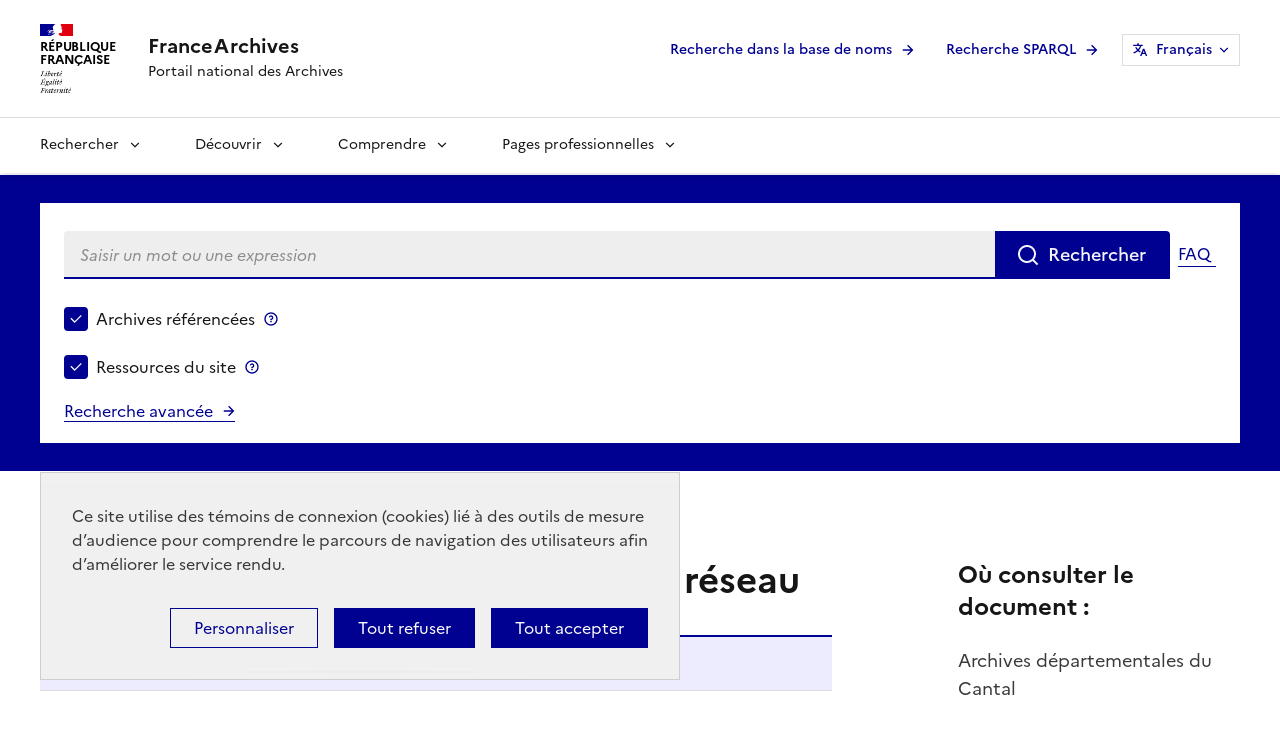

--- FILE ---
content_type: text/html
request_url: https://francearchives.gouv.fr/fr/facomponent/249b47c2234ebf4a2eae17560b06c73bc30f3a8f
body_size: 124
content:
<html lang="en"><head></head><body><script>window.location.href='/redirect_4UPWQF2CIE55QEG2ALNDN6HU37HYCHYLRBWODUQ5I7LJSZINNAXQ====/fr/facomponent/249b47c2234ebf4a2eae17560b06c73bc30f3a8f';</script><noscript>This website requires JS enabled and cookies</noscript></body></html>

--- FILE ---
content_type: text/html;charset=UTF-8
request_url: https://francearchives.gouv.fr/fr/facomponent/249b47c2234ebf4a2eae17560b06c73bc30f3a8f
body_size: 9282
content:
<!doctype html>

<html lang="fr" data-fr-scheme="light">
  <head>
    <meta charset="utf-8" >
    <meta name="viewport" content="initial-scale=1.0, width=device-width" >
    <meta name="language" content="fr" >
    <script>
    (function(e,a){var i=e.length,y=5381,k='script',s=window,v=document,o=v.createElement(k);for(;i;){i-=1;y=(y*33)^e.charCodeAt(i)}y='_EA_'+(y>>>=0);(function(e,a,s,y){s[a]=s[a]||function(){(s[y]=s[y]||[]).push(arguments);s[y].eah=e;};}(e,a,s,y));i=new Date/1E7|0;o.ea=y;y=i%26;o.async=1;o.src='//'+e+'/'+String.fromCharCode(97+y,122-y,65+y)+(i%1E3)+'.js?2';s=v.getElementsByTagName(k)[0];s.parentNode.insertBefore(o,s);})
    ('stat.francearchives.gouv.fr','EA_push');
</script>
<script type="text/javascript">
    (function(){
	window.EA_datalayer=[];
        window.EA_datalayer.push('domaine', 'stat.francearchives.gouv.fr');
        window.EA_datalayer.push('iiif', '0');
        window.EA_datalayer.push('path', '/facomponent/frad015/249b47c2234ebf4a2eae17560b06c73bc30f3a8f');
        window.EA_datalayer.push('pagegroup', 'archives');
        window.EA_datalayer.push('pagelabel', 'no-iiif,frad015,facomponent');
	window.EA_push(window.EA_datalayer);
	})();
</script>
    <script src="https://tarteaucitron.io/load.js?domain=francearchives.gouv.fr&uuid=cb6c31eaf0d65c6f8768c5734dd1a8df6bfd7780"></script>
    <link rel="stylesheet" href="https://francearchives.gouv.fr/data/9b39bcfcd3cfa7021c992ecbc05a1fcc/tarteaucitron/css/dsfr-theme-tac.min.css"><link rel="icon" href="https://francearchives.gouv.fr/data/9b39bcfcd3cfa7021c992ecbc05a1fcc/icons/favicon.svg" type="image/svg+xml">
    <link rel="apple-touch-icon"  sizes="180x180" href="https://francearchives.gouv.fr/data/9b39bcfcd3cfa7021c992ecbc05a1fcc/icons/apple-touch-icon.png">
    <link rel="icon" type="image/png" href="https://francearchives.gouv.fr/data/9b39bcfcd3cfa7021c992ecbc05a1fcc/icons/favicon-16x16.png" sizes="16x16">
    <link rel="icon" type="image/png" href="https://francearchives.gouv.fr/data/9b39bcfcd3cfa7021c992ecbc05a1fcc/icons/favicon-32x32.png" sizes="16x16">
    <link data-n-head="ssr" rel="icon" type="image/png" sizes="192x192" href="https://francearchives.gouv.fr/data/9b39bcfcd3cfa7021c992ecbc05a1fcc/icons/android-chrome-192x192.png">
    <link data-n-head="ssr" rel="icon" type="image/png" sizes="512x512" href="https://francearchives.gouv.fr/data/9b39bcfcd3cfa7021c992ecbc05a1fcc/icons/android-chrome-512x512.png">
    <link rel="manifest" href="https://francearchives.gouv.fr/data/9b39bcfcd3cfa7021c992ecbc05a1fcc/icons/manifest.webmanifest" crossorigin="use-credentials">
    <link rel="mask-icon" href="https://francearchives.gouv.fr/data/9b39bcfcd3cfa7021c992ecbc05a1fcc/icons/safari-pinned-tab.svg">
    <link rel="glossary" href="/glossaire">
    <!-- IE 11 -->
    <meta name="msapplication-config" content="https://francearchives.gouv.fr/data/9b39bcfcd3cfa7021c992ecbc05a1fcc/icons/browserconfig.xml">

    <meta name="theme-color" content="#ffffff">
    
    <meta name="title" content="Commune de Laroquebrou : AEP du réseau" >
    
    <meta name="twitter:card" content="summary" >
    
    <meta name="twitter:site" content="@FranceArchives" >
    
    
    <meta property="og:locale" content="fr_FR" >
    
    <meta property="og:site_name" content="FranceArchives" >
    
    <meta property="og:url" content="https://francearchives.gouv.fr/fr/facomponent/249b47c2234ebf4a2eae17560b06c73bc30f3a8f" >
    
    <meta property="og:title" content="Commune de Laroquebrou : AEP du réseau" >
    
    <meta property="og:type" content="article" >
    
    <title>Commune de Laroquebrou : AEP du réseau (FranceArchives)</title>
    <script>
     
     var pageid = "140373558294608a1098469d99f4b28933b29462f95dc14";
      
     var BASE_URL = "https://francearchives.gouv.fr/fr/";
      
     var DATA_URL = "https://francearchives.gouv.fr/data/9b39bcfcd3cfa7021c992ecbc05a1fcc/";
      
    </script>
    
    <link rel="stylesheet" href="https://francearchives.gouv.fr/data/9b39bcfcd3cfa7021c992ecbc05a1fcc/dsfr/dsfr.min.css" type="text/css" media="all" >
    
    <link rel="stylesheet" href="https://francearchives.gouv.fr/data/9b39bcfcd3cfa7021c992ecbc05a1fcc/dsfr/utility/utility.min.css" type="text/css" media="all" >
    
    <link rel="stylesheet" href="https://francearchives.gouv.fr/data/9b39bcfcd3cfa7021c992ecbc05a1fcc/dsfr/utility/icons/icons.min.css" type="text/css" media="all" >
    
    <link rel="stylesheet" href="https://francearchives.gouv.fr/data/9b39bcfcd3cfa7021c992ecbc05a1fcc/css/francearchives.bundle.css" type="text/css" media="all" >
    
    
      <script type="application/ld+json">
       {
  "@context": {
    "rdf": "http://www.w3.org/1999/02/22-rdf-syntax-ns#",
    "schema": "https://schema.org/"
  },
  "@graph": [
    {
      "@id": "https://francearchives.gouv.fr/subject/130949428",
      "schema:name": "Equipement"
    },
    {
      "@id": "https://francearchives.gouv.fr/facomponent/249b47c2234ebf4a2eae17560b06c73bc30f3a8f",
      "@type": "schema:ArchiveComponent",
      "schema:about": [
        {
          "@id": "https://francearchives.gouv.fr/subject/203258542"
        },
        {
          "@id": "https://francearchives.gouv.fr/subject/130640855"
        },
        {
          "@id": "https://francearchives.gouv.fr/subject/130949766"
        },
        {
          "@id": "https://francearchives.gouv.fr/subject/130949428"
        }
      ],
      "schema:holdingArchive": "Archives départementales du Cantal",
      "schema:isPartOf": {
        "@id": "https://francearchives.gouv.fr/facomponent/65e93ca2dde5149fd3482d6af36408e5dbf45ba4"
      },
      "schema:name": "Commune de Laroquebrou : AEP du réseau"
    },
    {
      "@id": "https://francearchives.gouv.fr/subject/130949766",
      "schema:name": "Agriculture"
    },
    {
      "@id": "https://francearchives.gouv.fr/subject/130640855",
      "schema:name": "Eau potable"
    },
    {
      "@id": "https://francearchives.gouv.fr/subject/203258542",
      "schema:name": "Document d'archives"
    }
  ]
}
      </script>
      
      <script>
       window.addEventListener('error', function(evt) {
           if (evt.target.dataset !== undefined && evt.target.dataset.defaultsrc !== undefined) {
               var defaultsrc = evt.target.dataset.defaultsrc.split(';');
               if (defaultsrc.length > 1) {
                   evt.target.setAttribute('src', defaultsrc[0]);
                   evt.target.dataset.defaultsrc = defaultsrc.slice(1, defaultsrc.length).join(';');
               }
               else if (defaultsrc.length == 1) {
                   evt.target.setAttribute('src', defaultsrc[0]);
               }
           }
       }, true);
      </script>

  </head>
  <body id="top">
    <div class="fr-skiplinks">
  <nav role="navigation" aria-label="Accès rapide" class="fr-container">
    <ul class="fr-skiplinks__list">
      <li>
        <a id="skiplink__contenu" href="#content" class="fr-link">Contenu</a></li>
      <li>
        <a id="skiplink__menu" href="#header-navigation" class="fr-link">Menu</a></li>
      <li>
        <a id="skiplink__search" href="#norql" class="fr-link">Recherche</a></li>
      <li>
        <a id="skiplink__pied-de-page" href="#footer" class="fr-link">Pied de page</a></li>
    </ul>
  </nav>
</div> <header role="banner" class="fr-header">
  <div class="fr-header__body">
    <div class="fr-container">
      <div class="fr-header__body-row">
        <div class="fr-header__brand fr-enlarge-link">
          <div class="fr-header__brand-top">
            <div class="fr-header__logo">
              <p class="fr-logo">
                République
                <br>
                Française
              </p>
            </div>
            <div class="fr-header__navbar">
              <button class="fr-btn--menu fr-btn" data-fr-opened="false"
                      aria-controls="modal-header-menu" aria-haspopup="menu"
                      id="button-mainmenu"
                      title="Menu">
                Menu
              </button>
            </div>
          </div>
          <div class="fr-header__service">
            <a href="https://francearchives.gouv.fr/fr" title="Accueil - FranceArchives">
              <p class="fr-header__service-title">
                FranceArchives
              </p>
            </a>
            <p class="fr-header__service-tagline">Portail national des Archives</p>
          </div>
        </div>
        <div class="fr-header__tools">
          <div class="fr-header__tools-links">
            <ul class="fr-btns-group">
             
              <li>
                <a class="fr-btn fr-icon-arrow-right-line fr-link--icon-right" id="nomina-link" href="https://francearchives.gouv.fr/fr/basedenoms">
                  Recherche dans la base de noms
                </a>
              </li>
              <li>
                <a class="fr-btn fr-icon-arrow-right-line fr-link--icon-right" id="sparql-link" href="https://francearchives.gouv.fr/fr/requeteurnaturel">
                  Recherche SPARQL
                </a>
              </li>
              </ul>
            <nav role="navigation" class="fr-translate fr-nav fr-ml-3v ">
              <div class="fr-nav__item">
                <button class="fr-translate__btn fr-btn fr-btn--tertiary" aria-controls="langswitch" aria-expanded="false" title="Sélectionner une langue">
                 Français<span class="fr-hidden-lg"> - FR</span>
                </button>
                <div class="fr-collapse fr-translate__menu fr-menu" id="langswitch">
                  <ul class="fr-menu__list"><li>
                      <a class="fr-translate__language fr-nav__link" hreflang="EN" lang="EN" href="https://francearchives.gouv.fr/en/facomponent/249b47c2234ebf4a2eae17560b06c73bc30f3a8f">EN - English</a>
                    </li><li>
                      <a class="fr-translate__language fr-nav__link" hreflang="ES" lang="ES" href="https://francearchives.gouv.fr/es/facomponent/249b47c2234ebf4a2eae17560b06c73bc30f3a8f">ES - Español</a>
                    </li><li>
                      <a class="fr-translate__language fr-nav__link" hreflang="DE" lang="DE" href="https://francearchives.gouv.fr/de/facomponent/249b47c2234ebf4a2eae17560b06c73bc30f3a8f">DE - Deutsch</a>
                    </li></ul>
                </div>
              </div>
            </nav>
          </div>
          <div class="fr-header__search fr-modal" id="modal-474">
            <div class="fr-container fr-container-lg--fluid">
              <button class="fr-btn--close fr-btn" aria-controls="modal-474" title="Fermer">
                Fermer
              </button>
            </div>
          </div>
        </div>
      </div>
    </div>
  </div>
  <div class="fr-header__menu fr-modal" id="modal-header-menu" aria-labelledby="button-mainmenu">
  <div class="fr-container">
    <button class="fr-btn--close fr-btn" aria-controls="modal-header-menu" title="Close">
      Fermer
    </button>
    <div class="fr-header__menu-links">
      <ul class="fr-btns-group">
        
        <li>
          <a id="nomina-link-mobile" class="fr-btn fr-icon-arrow-right-line fr-link--icon-right" href="https://francearchives.gouv.fr/fr/basedenoms" target="_self">
            Recherche dans la base de noms
          </a>
        </li>
        <li>
          <a id="sparql-link-mobile" class="fr-btn fr-icon-arrow-right-line fr-link--icon-right"
             href="https://francearchives.gouv.fr/fr/requeteurnaturel" target="_self">
            Recherche SPARQL
          </a>
        </li>
        </ul>
    </div>
    <nav class="fr-nav" id="header-navigation" role="navigation" aria-label="Menu principal">
      <ul class="fr-nav__list"><li class="fr-nav__item">
          <button class="fr-nav__btn" aria-expanded="false" aria-controls="mega-menu-rechercher"
                  >Rechercher</button>
          <div class="fr-collapse fr-mega-menu" id="mega-menu-rechercher" tabindex="-1">
            <div class="fr-container fr-container--fluid fr-container-lg">
              <button class="fr-link--close fr-btn" aria-controls="mega-menu-rechercher">Fermer</button>
              <div class="fr-grid-row fr-grid-row-lg--gutters">
                <div class="fr-col-12 fr-col-lg-8 fr-col-offset-lg-4--right">
                  <div class="fr-mega-menu__leader">
                    <p class="fr-h4 fr-mb-2v">Rechercher</p><p class="fr-h5 fr-mb-2v">Des outils pour s'orienter</p>
                    <p class="fr-hidden fr-displayed-lg">Retrouver un ancêtre ou l'histoire de sa maison, retracer la vie d'un personnage célèbre ou le déroulement d'un événements, étudier le passé..., les possibilités de recherches sont très nombreuses dans les archives. Un peu d'aide, quelques astuces et des conseils facilitent les recherches au sein des descriptions d'archives.</p><a class="fr-link fr-fi-arrow-right-line fr-link--icon-right fr-link--align-on-content" href=https://francearchives.gouv.fr/fr/rechercher>Voir toute la rubrique</a>
                  </div>
                </div>
                <div class="fr-col-12 fr-col-lg-3">
                  <div class="fr-mega-menu__category">
                    <a class="fr-nav__link" href="https://francearchives.gouv.fr/fr/section/267940203"
                       
                       target="_self">FranceArchives mode d'emploi</a>
                  </div></div>
                <div class="fr-col-12 fr-col-lg-3">
                  <div class="fr-mega-menu__category">
                    <a class="fr-nav__link" href="https://francearchives.gouv.fr/fr/section/44211"
                       
                       target="_self">Qui peut consulter des archives ?</a>
                  </div></div>
                <div class="fr-col-12 fr-col-lg-3">
                  <div class="fr-mega-menu__category">
                    <a class="fr-nav__link" href="https://francearchives.gouv.fr/fr/section/44227"
                       
                       target="_self">Généalogie et famille</a>
                  </div></div>
                <div class="fr-col-12 fr-col-lg-3">
                  <div class="fr-mega-menu__category">
                    <a class="fr-nav__link" href="https://francearchives.gouv.fr/fr/section/777517421"
                       
                       target="_self">Histoire événementielle et politique</a>
                  </div></div>
                <div class="fr-col-12 fr-col-lg-3">
                  <div class="fr-mega-menu__category">
                    <a class="fr-nav__link" href="https://francearchives.gouv.fr/fr/section/777517426"
                       
                       target="_self">Économie et société</a>
                  </div></div>
                <div class="fr-col-12 fr-col-lg-3">
                  <div class="fr-mega-menu__category">
                    <a class="fr-nav__link" href="https://francearchives.gouv.fr/fr/section/777517427"
                       
                       target="_self">Villes et territoires</a>
                  </div></div>
                <div class="fr-col-12 fr-col-lg-3">
                  <div class="fr-mega-menu__category">
                    <a class="fr-nav__link" href="https://francearchives.gouv.fr/fr/section/777517430"
                       
                       target="_self">Outils pour la recherche historique</a>
                  </div></div>
                <div class="fr-col-12 fr-col-lg-3">
                  <div class="fr-mega-menu__category">
                    <a class="fr-nav__link" href="https://francearchives.gouv.fr/fr/section/44263"
                       
                       target="_self">Panorama des archives numérisées</a>
                  </div></div></div>
            </div>
          </div>
        </li><li class="fr-nav__item">
          <button class="fr-nav__btn" aria-expanded="false" aria-controls="mega-menu-decouvrir"
                  >Découvrir</button>
          <div class="fr-collapse fr-mega-menu" id="mega-menu-decouvrir" tabindex="-1">
            <div class="fr-container fr-container--fluid fr-container-lg">
              <button class="fr-link--close fr-btn" aria-controls="mega-menu-decouvrir">Fermer</button>
              <div class="fr-grid-row fr-grid-row-lg--gutters">
                <div class="fr-col-12 fr-col-lg-8 fr-col-offset-lg-4--right">
                  <div class="fr-mega-menu__leader">
                    <p class="fr-h4 fr-mb-2v">Découvrir</p><p class="fr-h5 fr-mb-2v">Les ressources autour des archives</p>
                    <p class="fr-hidden fr-displayed-lg">Pour valoriser les 4 000 km linéaires d'archives conservées en France, les archivistes réalisent des publications, des expositions et beaucoup d'autres activités culturelles et éducatives, tandis que les historiens exploitent les documents pour leurs travaux. Cette rubrique invite à découvrir la diversité et la richesse des archives françaises.</p><a class="fr-link fr-fi-arrow-right-line fr-link--icon-right fr-link--align-on-content" href=https://francearchives.gouv.fr/fr/decouvrir>Voir toute la rubrique</a>
                  </div>
                </div>
                <div class="fr-col-12 fr-col-lg-3">
                  <div class="fr-mega-menu__category">
                    <a class="fr-nav__link" href="https://francearchives.gouv.fr/fr/section/28204596"
                       
                       target="_self">Publications des services d'archives</a>
                  </div></div>
                <div class="fr-col-12 fr-col-lg-3">
                  <div class="fr-mega-menu__category">
                    <a class="fr-nav__link" href="https://francearchives.gouv.fr/fr/section/44276"
                       
                       target="_self">Pages d'histoire</a>
                  </div></div>
                <div class="fr-col-12 fr-col-lg-3">
                  <div class="fr-mega-menu__category">
                    <a class="fr-nav__link" href="https://francearchives.gouv.fr/fr/section/930226787"
                       
                       target="_self">Expositions virtuelles</a>
                  </div></div>
                <div class="fr-col-12 fr-col-lg-3">
                  <div class="fr-mega-menu__category">
                    <a class="fr-nav__link" href="https://francearchives.gouv.fr/fr/section/88401678"
                       
                       target="_self">Offre culturelle et éducative</a>
                  </div></div>
                <div class="fr-col-12 fr-col-lg-3">
                  <div class="fr-mega-menu__category">
                    <a class="fr-nav__link" href="https://francearchives.gouv.fr/fr/section/707563817"
                       
                       target="_self">Archives et sports</a>
                  </div></div>
                <div class="fr-col-12 fr-col-lg-3">
                  <div class="fr-mega-menu__category">
                    <a class="fr-nav__link" href="https://francearchives.gouv.fr/fr/section/44277"
                       
                       target="_self">Actualités</a>
                  </div></div></div>
            </div>
          </div>
        </li><li class="fr-nav__item">
          <button class="fr-nav__btn" aria-expanded="false" aria-controls="mega-menu-comprendre"
                  >Comprendre</button>
          <div class="fr-collapse fr-mega-menu" id="mega-menu-comprendre" tabindex="-1">
            <div class="fr-container fr-container--fluid fr-container-lg">
              <button class="fr-link--close fr-btn" aria-controls="mega-menu-comprendre">Fermer</button>
              <div class="fr-grid-row fr-grid-row-lg--gutters">
                <div class="fr-col-12 fr-col-lg-8 fr-col-offset-lg-4--right">
                  <div class="fr-mega-menu__leader">
                    <p class="fr-h4 fr-mb-2v">Comprendre</p><p class="fr-h5 fr-mb-2v">Les missions des services d'archives</p>
                    <p class="fr-hidden fr-displayed-lg">Les services d'archives publiques sont répartis sur l’ensemble du territoire : Archives nationales, départementales, régionales, communales et intercommunales, Archives du ministère de l'Europe et des Affaires étrangères, du ministère des Armées et de nombreux autres organismes publics. Cette rubrique présente leurs missions et les services qu'ils proposent aux citoyens.</p><a class="fr-link fr-fi-arrow-right-line fr-link--icon-right fr-link--align-on-content" href=https://francearchives.gouv.fr/fr/comprendre>Voir toute la rubrique</a>
                  </div>
                </div>
                <div class="fr-col-12 fr-col-lg-3">
                  <div class="fr-mega-menu__category">
                    <a class="fr-nav__link" href="https://francearchives.gouv.fr/fr/section/266428219"
                       
                       target="_self">Les archives : définitions et usages</a>
                  </div></div>
                <div class="fr-col-12 fr-col-lg-3">
                  <div class="fr-mega-menu__category">
                    <a class="fr-nav__link" href="https://francearchives.gouv.fr/fr/section/87098469"
                       
                       target="_self">Organisation des Archives en France</a>
                  </div></div>
                <div class="fr-col-12 fr-col-lg-3">
                  <div class="fr-mega-menu__category">
                    <a class="fr-nav__link" href="https://francearchives.gouv.fr/fr/section/270082837"
                       
                       target="_self">Données d'activité des services d'archives</a>
                  </div></div>
                <div class="fr-col-12 fr-col-lg-3">
                  <div class="fr-mega-menu__category">
                    <a class="fr-nav__link" href="https://francearchives.gouv.fr/fr/section/600279175"
                       
                       target="_self">Observatoire des dérogations</a>
                  </div></div>
                <div class="fr-col-12 fr-col-lg-3">
                  <div class="fr-mega-menu__category">
                    <a class="fr-nav__link" href="https://francearchives.gouv.fr/fr/section/677895574"
                       
                       target="_self">Observatoire des publics</a>
                  </div></div>
                <div class="fr-col-12 fr-col-lg-3">
                  <div class="fr-mega-menu__category">
                    <a class="fr-nav__link" href="https://francearchives.gouv.fr/fr/section/672908641"
                       
                       target="_self">Observatoire des restitutions d'archives publiques</a>
                  </div></div>
                <div class="fr-col-12 fr-col-lg-3">
                  <div class="fr-mega-menu__category">
                    <a class="fr-nav__link" href="https://francearchives.gouv.fr/fr/section/87098471"
                       
                       target="_self">Le Conseil supérieur des archives (CSA)</a>
                  </div></div>
                <div class="fr-col-12 fr-col-lg-3">
                  <div class="fr-mega-menu__category">
                    <a class="fr-nav__link" href="https://francearchives.gouv.fr/fr/section/44279"
                       
                       target="_self">Action internationale</a>
                  </div></div></div>
            </div>
          </div>
        </li><li class="fr-nav__item">
          <button class="fr-nav__btn" aria-expanded="false" aria-controls="mega-menu-gerer"
                  >Pages professionnelles</button>
          <div class="fr-collapse fr-mega-menu" id="mega-menu-gerer" tabindex="-1">
            <div class="fr-container fr-container--fluid fr-container-lg">
              <button class="fr-link--close fr-btn" aria-controls="mega-menu-gerer">Fermer</button>
              <div class="fr-grid-row fr-grid-row-lg--gutters">
                <div class="fr-col-12 fr-col-lg-8 fr-col-offset-lg-4--right">
                  <div class="fr-mega-menu__leader">
                    <p class="fr-h4 fr-mb-2v">Pages professionnelles</p><p class="fr-h5 fr-mb-2v">Les archives publiques</p>
                    <p class="fr-hidden fr-displayed-lg">Produites par les organismes publics et par les organismes privés chargés d'une mission de service public, les archives publiques obéissent à des règles spécifiques de collecte, de traitement, de conservation et d'accès. Cette rubrique présente les questions professionnelles, qui vont de la gestion des archives au sein des organismes producteurs jusqu'à leur communication aux publics, leur diffusion sur Internet et leur réutilisation.  </p><a class="fr-link fr-fi-arrow-right-line fr-link--icon-right fr-link--align-on-content" href=https://francearchives.gouv.fr/fr/gerer>Voir toute la rubrique</a>
                  </div>
                </div>
                <div class="fr-col-12 fr-col-lg-3">
                  <div class="fr-mega-menu__category">
                    <a class="fr-nav__link" href="https://francearchives.gouv.fr/fr/section/44271"
                       
                       target="_self">Classer et décrire</a>
                  </div></div>
                <div class="fr-col-12 fr-col-lg-3">
                  <div class="fr-mega-menu__category">
                    <a class="fr-nav__link" href="https://francearchives.gouv.fr/fr/section/44295"
                       
                       target="_self">Contrôler et collecter</a>
                  </div></div>
                <div class="fr-col-12 fr-col-lg-3">
                  <div class="fr-mega-menu__category">
                    <a class="fr-nav__link" href="https://francearchives.gouv.fr/fr/section/44252"
                       
                       target="_self">Conserver les archives</a>
                  </div></div>
                <div class="fr-col-12 fr-col-lg-3">
                  <div class="fr-mega-menu__category">
                    <a class="fr-nav__link" href="https://francearchives.gouv.fr/fr/section/44244"
                       
                       target="_self">Donner accès aux archives</a>
                  </div></div>
                <div class="fr-col-12 fr-col-lg-3">
                  <div class="fr-mega-menu__category">
                    <a class="fr-nav__link" href="https://francearchives.gouv.fr/fr/section/24437377"
                       
                       target="_self">Le tiers archivage</a>
                  </div></div>
                <div class="fr-col-12 fr-col-lg-3">
                  <div class="fr-mega-menu__category">
                    <a class="fr-nav__link" href="https://francearchives.gouv.fr/fr/section/87270979"
                       
                       target="_self">Archivage numérique</a>
                  </div></div>
                <div class="fr-col-12 fr-col-lg-3">
                  <div class="fr-mega-menu__category">
                    <a class="fr-nav__link" href="https://francearchives.gouv.fr/fr/section/44248"
                       
                       target="_self">Archives privées</a>
                  </div></div>
                <div class="fr-col-12 fr-col-lg-3">
                  <div class="fr-mega-menu__category">
                    <a class="fr-nav__link" href="https://francearchives.gouv.fr/fr/section/44195"
                       
                       target="_self">Circulaires</a>
                  </div></div>
                <div class="fr-col-12 fr-col-lg-3">
                  <div class="fr-mega-menu__category">
                    <a class="fr-nav__link" href="https://francearchives.gouv.fr/fr/section/88401676"
                       
                       target="_self">Valoriser les archives</a>
                  </div></div>
                <div class="fr-col-12 fr-col-lg-3">
                  <div class="fr-mega-menu__category">
                    <a class="fr-nav__link" href="https://francearchives.gouv.fr/fr/section/44182"
                       
                       target="_self">Formation et emploi</a>
                  </div></div>
                <div class="fr-col-12 fr-col-lg-3">
                  <div class="fr-mega-menu__category">
                    <a class="fr-nav__link" href="https://francearchives.gouv.fr/fr/section/44249"
                       
                       target="_self">Informations métier</a>
                  </div></div>
                <div class="fr-col-12 fr-col-lg-3">
                  <div class="fr-mega-menu__category">
                    <a class="fr-nav__link" href="https://francearchives.gouv.fr/fr/section/267980505"
                       
                       target="_self">Actualités professionnelles</a>
                  </div></div></div>
            </div>
          </div>
        </li></ul>
    </nav>
  </div>
</div>
</header>
    <main role="main" tabindex="-1">
    
       <section id="search-bar-section" class="fr-background-action-high--blue-france">
            
<div id="header-search" class="fr-container">
  <div id="header-search-bar" class="fr-px-3w fr-pb-0">
    <div class="fr-grid-row fr-grid-row--gutters">
      <div class="fr-col-12">
        <form id="header-search-bar-form" action="https://francearchives.gouv.fr/fr/search" role="search">
          <div class="fr-search-bar fr-search-bar--lg fa-search-bar" role="search">
            <!-- 2 extra divs for typeahead -->
            <div class="typeahead__container fr-text--sm">
              <div class="typeahead__field">
                <label for="norql" class="fr-label">Saisir un mot ou une expression</label>
                <input id="norql" class="fr-input" type="search"
                       autocomplete="off" name="q"
                       value=""
                       placeholder="Saisir un mot ou une expression" >
              </div>
              <button id="header-search-bar-form__submit" type="submit" class="fr-btn" value="" title="Rechercher">Rechercher</button>
               <a class="fr-link fr-icon-arrow-right-line fr-link--icon-right fr-ml-2v" id="button-search-help"
                  target="_blank"
                  rel="noopener external"
                  href="https://francearchives.gouv.fr/fr/faq#02_faq_search"
                  title="FAQ - Voir dans les questions/réponses : Comment rechercher sur FranceArchives ? - Nouvelle fenêtre">FAQ</a>
            </div>
          </div>
          <fieldset id="header-search-bar-form__options" class="fr-fieldset" role="group" aria-labelledby="search-options-legend">
            <legend class="fr-fieldset__legend--regular fr-fieldset__legend fr-sr-only" id="search-options-legend">
              Choisir le périmètre de recherche
            </legend>
            <div class="fr-fieldset__element fr-fieldset__element--inline">
              <div class="fr-checkbox-group fa-flex">
               

                <input id="rb1" type="checkbox" name="es_escategory" value="archives"
                       aria-labelledby="rblv1">
                <label for="rb1" id="rblv1" class="fr-label">
                  Archives référencées
                </label>
                <button class="fr-btn--tooltip fr-btn"
                        type="button"
                        aria-describedby="tooltip-archives">   Archives référencées
                 </button>
                 <span class="fr-tooltip fr-placement" role="tooltip"
                       id="tooltip-archives">Quand la case est cochée, la recherche est effectuée dans les descriptions d'archives (inventaires, catalogue). Attention à décocher la case "Ressources du site" pour restreindre la recherche aux archives.</span>
              </div>
            </div>
            <div class="fr-fieldset__element fr-fieldset__element--inline">
              <div class="fr-checkbox-group fa-flex">
                <input id="rb2" type="checkbox" name="es_escategory" value="siteres"
                       aria-labelledby="rblv2" class="fr-input">
                <label for="rb2" id="rblv2" class="fr-label">
                   Ressources du site
                </label>
                <button class="fr-btn--tooltip fr-btn"
                        type="button"
                        aria-describedby="tooltip-siteres">   Ressources du site
                </button>
                <span class="fr-tooltip fr-placement" role="tooltip"
                       id="tooltip-siteres">Quand la case est cochée, la recherche est effectuée sur l'ensemble du site sauf les archives. Attention à décocher la case "Archives référencées" pour exclure les archives de la recherche.</span>
              </div>
            </div>
            
            <div class="fr-fieldset__element fr-fieldset__element--inline fa-fieldset__element--right">
            <p>
                <a href="https://francearchives.gouv.fr/fr/advancedSearch" class="fr-link fr-icon-arrow-right-line fr-link--icon-right">Recherche avancée</a>
            </p>
            </div>
            
          </fieldset>
        </form>
      </div>
    </div>
  </div>
</div>
         </section>
    
       <div class="fr-container">
  <nav role="navigation" class="fr-breadcrumb fr-mb-5w" aria-label="vous êtes ici :">
    <button class="fr-breadcrumb__button" aria-expanded="false"
            aria-controls="breadcrumb-line">Voir le fil d’Ariane</button>
    <div class="fr-collapse" id="breadcrumb-line">
      <ol class="fr-breadcrumb__list"><li><a class="fr-breadcrumb__link" href="https://francearchives.gouv.fr/fr/">Accueil</a>
          </li><li><a class="fr-breadcrumb__link" href="https://francearchives.gouv.fr/fr/inventaires/FRAD015">Archives du Cantal</a>
          </li><li><a class="fr-breadcrumb__link" href="https://francearchives.gouv.fr/fr/findingaid/ffe58c676d4ab34e5bf2696e51b655f0dbd7f381">Inventaire - 1548 W 1-90</a>
          </li><li>
          <a class="fr-breadcrumb__link" aria-current="page">Commune de Laroquebrou : AEP du réseau</a></li></ol>
    </div>
  </nav>
</div>
    
    <div id="content">
    <div class="fr-container">
  <div class="fr-grid-row fr-grid-row--gutters fr-grid-row--right fr-mb-4v">
    <div class="fr-btns-group fr-btns-group--sm fr-btns-group--right">
    </div>
  </div>
</div>
<section id="facomponent-647149528" class="fr-container fa-inventory">
  <div class="fr-grid-row fr-grid-row--gutters">
    <div id="ir-content-top" class="fa-inventory-content fr-col-12 fr-col-lg-8 fr-col-offset-lg-1--right">
      <div class="fa-inventory-content__title fr-mb-8v" >
        <h1>Commune de Laroquebrou : AEP du réseau</h1>
      </div><p class="fa-inventory-content__context">
          <a class="fr-link" href="#tree-hierarchy">Situer dans l’inventaire</a>
      </p><div id="ir-content-bottom" class="fr-col-12 fr-mb-12v">
        
  <div class="fr-mb-10v">
     <h2 class="fr-h4 fr-mb-4v">Date : </h2><p >1990 - 1993</p></div>
  <div class="fr-mb-10v">
     <h2 class="fr-h4 fr-mb-4v">Cote :</h2><p >1548 W 26-094.02</p></div>
  <div class="fr-mb-10v">
     <h2 class="fr-h4 fr-mb-4v">Inventaire d'archives :</h2><a href="https://francearchives.gouv.fr/fr/findingaid/ffe58c676d4ab34e5bf2696e51b655f0dbd7f381">Bordereau de versement de la sous-série 1548 W</a></div>
  <div class="fr-mb-10v">
          <h2 class="fr-h4 fr-mb-4v">Thèmes : </h2>
          <ul class="fr-tags-group fa-inventory-content__index"><li>
              <a href="https://francearchives.gouv.fr/fr/subject/130949766" class="fr-tag fr-tag--blue-ecume" target="_self">Agriculture</a>
            </li>
            <li>
              <a href="https://francearchives.gouv.fr/fr/subject/130640855" class="fr-tag fr-tag--blue-ecume" target="_self">Eau potable</a>
            </li>
            <li>
              <a href="https://francearchives.gouv.fr/fr/subject/130949428" class="fr-tag fr-tag--blue-ecume" target="_self">équipement</a>
            </li>
            </ul>
        </div>
        <div class="fr-mb-10v">
          <h2 class="fr-h4 fr-mb-4v">Type de document : </h2>
          <ul class="fr-tags-group fa-inventory-content__index"><li>
              <a href="https://francearchives.gouv.fr/fr/subject/203258542" class="fr-tag fr-tag--blue-ecume" target="_self">Document d'archives</a>
            </li>
            </ul>
        </div>
        </div>
    </div>
    
    <div class="fr-col-12 fr-col-lg-3">
      <div class="fa-inventory-utils">
        <div class="fa-inventory-utils__address">
            
            <h2 class="fr-h4">Où consulter le document : </h2>
            <p class="fr-text--lg" >
            Archives départementales du Cantal</p>
            <div class="fr-btns-group">
              <a class="fr-btn fr-btn--primary eulerian-button fa-inventory-content__service-site" href="https://archives.cantal.fr/ark:16075/a011324372182FisSaP"
                 title="Voir sur le site d'origine - Archives départementales du Cantal - nouvelle fenêtre"
                 data-eulerian-actionname="site_access_facomponent_249b47c2234ebf4a2eae17560b06c73bc30f3a8f_&gt;_consulter_le_document"
                 data-eulerian-actionlabel="site_access,archives,facomponent,voir_le_site_d_origine,frad015"
                 data-eulerian-headinghierarchy="facomponent_249b47c2234ebf4a2eae17560b06c73bc30f3a8f_&gt;_consulter_le_document"
                 data-eulerian-componenthierarchy="main_>_section_>_link"
                 data-eulerian-componentlabel="voir_le_site_d_origine"
                 data-eulerian-componentvalue=https://archives.cantal.fr/ark:16075/a011324372182FisSaP
                 target="_blank" rel="noopener noreferrer nofollow" >
                Voir sur le site d&#39;origine
              </a>
              
              <a class="fr-btn fr-btn--secondary fa-inventory-content__service-info"
                 href="https://francearchives.gouv.fr/fr/service/33506">
                Coordonnées du service
              </a>
              </div>
            
        </div>
        <div class="fa-inventory-utils__downloads">
          <a class="fr-link fr-link--download eulerian-button fa-inventory-content__csv"
             download="true"
             href="https://francearchives.gouv.fr/fr/facomponent/249b47c2234ebf4a2eae17560b06c73bc30f3a8f.csv"
             
             data-eulerian-actionname="download_csv_facomponent_249b47c2234ebf4a2eae17560b06c73bc30f3a8f_&gt;_consulter_le_document"
             data-eulerian-actionlabel="download_csv,archives,facomponent,facomponent_249b47c2234ebf4a2eae17560b06c73bc30f3a8f_csv,frad015"
             data-eulerian-headinghierarchy="facomponent_249b47c2234ebf4a2eae17560b06c73bc30f3a8f_&gt;_consulter_le_document"
             data-eulerian-componenthierarchy="main_>_section_>_button"
             data-eulerian-componentlabel="facomponent_249b47c2234ebf4a2eae17560b06c73bc30f3a8f"
          >
            Télécharger la notice en CSV
            <span class="fr-link__detail">CSV – environ 372.0 octets</span>
        </a>
        <div class="fr-col-12 fr-col-sm-8 fr-col-md-12 fr-pt-4v">
        <div class="fr-dropdown dropdown fr-mb-8v">
  <button class="fr-dropdown__btn fr-btn fr-btn--tertiary" aria-controls="rdfswitch647149528" aria-expanded="false">
    Télécharger la notice en RDF
  </button>
  <div class="fr-collapse fr-dropdown__menu fr-menu" id="rdfswitch647149528">
      <ul class="fr-menu__list">
        
  
  <li>
  <a id="download-rdf-xml-647149528"
     class="fr-link fr-link--download"
     download="facomponent_249b47c2234ebf4a2eae17560b06c73bc30f3a8f_rdf.xml"
     href="https://francearchives.gouv.fr/fr/facomponent/249b47c2234ebf4a2eae17560b06c73bc30f3a8f/rdf.xml">
    RDF/XML
    <span class="fr-link__detail">RDF/XML – moins de 100 Ko</span>

  </a>
  </li>
  
  <li>
  <a id="download-rdf-ttl-647149528"
     class="fr-link fr-link--download"
     download="facomponent_249b47c2234ebf4a2eae17560b06c73bc30f3a8f_rdf.ttl"
     href="https://francearchives.gouv.fr/fr/facomponent/249b47c2234ebf4a2eae17560b06c73bc30f3a8f/rdf.ttl">
    Turtle
    <span class="fr-link__detail">Turtle – moins de 100 Ko</span>

  </a>
  </li>
  
  <li>
  <a id="download-rdf-nt-647149528"
     class="fr-link fr-link--download"
     download="facomponent_249b47c2234ebf4a2eae17560b06c73bc30f3a8f_rdf.nt"
     href="https://francearchives.gouv.fr/fr/facomponent/249b47c2234ebf4a2eae17560b06c73bc30f3a8f/rdf.nt">
    n-triples
    <span class="fr-link__detail">n-triples – moins de 100 Ko</span>

  </a>
  </li>
  
  <li>
  <a id="download-rdf-n3-647149528"
     class="fr-link fr-link--download"
     download="facomponent_249b47c2234ebf4a2eae17560b06c73bc30f3a8f_rdf.n3"
     href="https://francearchives.gouv.fr/fr/facomponent/249b47c2234ebf4a2eae17560b06c73bc30f3a8f/rdf.n3">
    n3
    <span class="fr-link__detail">n3 – moins de 100 Ko</span>

  </a>
  </li>
  
  <li>
  <a id="download-rdf-jsonld-647149528"
     class="fr-link fr-link--download"
     download="facomponent_249b47c2234ebf4a2eae17560b06c73bc30f3a8f_rdf.jsonld"
     href="https://francearchives.gouv.fr/fr/facomponent/249b47c2234ebf4a2eae17560b06c73bc30f3a8f/rdf.jsonld">
    JSON-LD
    <span class="fr-link__detail">JSON-LD – moins de 100 Ko</span>

  </a>
  </li>
  

      </ul>
   </div>
</div>

        </div>
        </div>
      </div>
    </div>
  </div>
</section><div class="fa-inventory-context"><section class="fr-container detailed-path"><div class="fr-grid-row fr-grid-row--gutters"><div id="tree-hierarchy" class="fr-col-md-10"><h2>Contexte de la notice :</h2>
<p>Service d’archives : <a href="https://francearchives.gouv.fr/fr/service/33506">Archives départementales du Cantal</a></p>
<nav class="detailed-path-inner-levels"><ul class="detailed-path-list-root"><li><p class="detailed-path-list-item-last"><a href="https://francearchives.gouv.fr/fr/findingaid/ffe58c676d4ab34e5bf2696e51b655f0dbd7f381">Bordereau de versement de la sous-série 1548 W</a>
</p>
</li>
<li><ul class="detailed-path-list"><li><p class="detailed-path-list-item-last"><a href="https://francearchives.gouv.fr/fr/facomponent/65e93ca2dde5149fd3482d6af36408e5dbf45ba4">Alimentation en eau potable et assainissement</a>
</p>
</li>
<li><ul class="detailed-path-list"><li><p class="detailed-path-list-item-last"><span class="detailed-path-list-item-active" aria-current="true">Commune de Laroquebrou : AEP du réseau</span></p>
</li>
</ul>
</li>
</ul>
</li>
</ul>
</nav>
</div>
</div>
</section>
</div><section class="fr-container fr-mt-16v"><div class="fr-share">
  <p class="fr-share__title">Partager la page</p>
  <ul class="fr-share__group">
    <li>
      <a class="fr-share__link fr-share__link--mail eulerian-button"
         href="mailto:?subject=&body=https://francearchives.gouv.fr/fr/facomponent/249b47c2234ebf4a2eae17560b06c73bc30f3a8f"
         title="Partager par mail - ouvrir dans un courrieller" target="_blank"
         data-eulerian-actionname="share_facomponent_249b47c2234ebf4a2eae17560b06c73bc30f3a8f"
         data-eulerian-actionlabel="share,content,share,share_on_mail,mail"
         data-eulerian-headinghierarchy="facomponent_249b47c2234ebf4a2eae17560b06c73bc30f3a8f"
         data-eulerian-componenthierarchy="main_&gt;_links"
         data-eulerian-componentlabel="share_on_mail"
         data-eulerian-componentvalue="mailto:?subject=&body=https://francearchives.gouv.fr/fr/facomponent/249b47c2234ebf4a2eae17560b06c73bc30f3a8f">Partager par mail</a>
    </li>
    <li>
      <button class="fr-share__link fr-share__link--copy eulerian-button"
              title="Copier dans le presse-papier"
              data-eulerian-actionname="share_facomponent_249b47c2234ebf4a2eae17560b06c73bc30f3a8f"
              data-eulerian-actionlabel="share,content,share,copy_link,lien"
              data-eulerian-headinghierarchy="facomponent_249b47c2234ebf4a2eae17560b06c73bc30f3a8f"
              data-eulerian-componenthierarchy="main_&gt;_links"
              data-eulerian-componentlabel="copy_link"
              data-eulerian-componentvalue="https://francearchives.gouv.fr/fr/facomponent/249b47c2234ebf4a2eae17560b06c73bc30f3a8f"
              onclick="navigator.clipboard.writeText(window.location);alert('Adresse copiée dans le presse papier.');">
        Copier dans le presse-papier
      </button>
    </li>
  </ul>
</div></section> 
    </div>
        <div class="fr-container fr-py-6w d-print-none">
      <div class="fa-flex fa-flex--right">
      <a class="fr-link fr-icon-arrow-up-fill fr-link--icon-left" href="#top">
        Haut de page
        </a></div>
    </div><div class="fr-follow">
  <div class="fr-container">
    <div class="fr-grid-row">
      <div class="fr-col-12 fr-col-md-8">
        <h2 class="fr-sr-only">Suivez-nous sur le réseaux sociaux et abonnez-vous à notre lettre d’information</h2>
        <div class="fr-follow__newsletter">
          <div>
            <h3 class="fr-h5">Abonnez-vous à notre lettre d'information</h3>
          </div>
          <div class="fr-btns-group fr-btns-group--inline-md">
            <a class="fr-btn" href="https://francearchives.gouv.fr/fr/lettre-info" title="S‘abonner à notre lettre d’information">
              S'abonner
            </a>
          </div>
        </div>
      </div>
      <div class="fr-col-12 fr-col-md-4">
        <div class="fr-follow__social fa-follow__social">
          <h3 class="fr-h6">Suivez-nous Sur les réseaux sociaux</h3>
          <ul class="fr-btns-group">
            <li>
              <a class="fr-btn--twitter-x fr-btn"
                 title="X - nouvelle fenêtre"
                 rel="noopener external"
                 href="https://x.com/FranceArchives" target="_blank">twitter
              </a>
            </li>
          </ul>
        </div>
      </div>
    </div>
  </div>
</div>
    </main>
    
    <footer class="fr-footer" role="contentinfo" id="footer">
 <h2 class="fr-sr-only">Liens de bas de page</h2>
  <div class="fr-footer__top">
    <div class="fr-container">
      <div class="fr-grid-row fr-grid-row--start fr-grid-row--gutters"><div class="fr-col-12 fr-col-sm-3 fr-col-md-2">
          <h3 class="fr-footer__top-cat">Portail interministériel</h3>
          <ul class="fr-footer__top-list"><li >
              <a class="fr-footer__top-link"
                 title="Ministère de la Culture - nouvelle fenêtre"
                 target="_blank"
                 rel="noopener external"
                 
                 href="https://www.culture.gouv.fr/">Ministère de la Culture</a>
            </li><li >
              <a class="fr-footer__top-link"
                 title="Ministère des Armées - nouvelle fenêtre"
                 target="_blank"
                 rel="noopener external"
                 
                 href="https://www.defense.gouv.fr/">Ministère des Armées</a>
            </li><li >
              <a class="fr-footer__top-link"
                 title="Ministère de l'Europe et des Affaires étrangères - nouvelle fenêtre"
                 target="_blank"
                 rel="noopener external"
                 
                 href="https://www.diplomatie.gouv.fr/fr/">Ministère de l'Europe et des Affaires étrangères</a>
            </li></ul>
        </div><div class="fr-col-12 fr-col-sm-3 fr-col-md-2">
          <h3 class="fr-footer__top-cat">Sites publics</h3>
          <ul class="fr-footer__top-list"><li >
              <a class="fr-footer__top-link"
                 title="Comité interministériel aux Archives de France (CIAF) - nouvelle fenêtre"
                 target="_blank"
                 rel="noopener external"
                 
                 href="https://www.info.gouv.fr/organisation/delegue-et-comite-interministeriel-aux-archives-de-france/presentation-du-delegue-et-du-comite-interministeriel-aux-archives-de-france">Comité interministériel aux Archives de France (CIAF)</a>
            </li><li >
              <a class="fr-footer__top-link"
                 title="Commission d'accès aux documents administratifs (CADA) - nouvelle fenêtre"
                 target="_blank"
                 rel="noopener external"
                 
                 href="https://www.cada.fr/">Commission d'accès aux documents administratifs (CADA)</a>
            </li><li >
              <a class="fr-footer__top-link"
                 title="Commission nationale informatique et liberté (CNIL) - nouvelle fenêtre"
                 target="_blank"
                 rel="noopener external"
                 
                 href="https://www.cnil.fr">Commission nationale informatique et liberté (CNIL)</a>
            </li></ul>
        </div><div class="fr-col-12 fr-col-sm-3 fr-col-md-2">
          <h3 class="fr-footer__top-cat">Sites d'archives</h3>
          <ul class="fr-footer__top-list"><li >
              <a class="fr-footer__top-link"
                 title="Portail européen des Archives - nouvelle fenêtre"
                 target="_blank"
                 rel="noopener external"
                 
                 href="https://www.archivesportaleurope.net/fr/home">Portail européen des Archives</a>
            </li><li >
              <a class="fr-footer__top-link"
                 title="Grand mémorial - nouvelle fenêtre"
                 target="_blank"
                 rel="noopener external"
                 
                 href="http://www.culture.fr/Genealogie/Grand-Memorial">Grand mémorial</a>
            </li><li >
              <a class="fr-footer__top-link"
                 title="Mémoire des hommes - nouvelle fenêtre"
                 target="_blank"
                 rel="noopener external"
                 
                 href="http://www.memoiredeshommes.sga.defense.gouv.fr">Mémoire des hommes</a>
            </li></ul>
        </div><div class="fr-col-12 fr-col-sm-3 fr-col-md-2">
          <h3 class="fr-footer__top-cat">Carnets de recherche</h3>
          <ul class="fr-footer__top-list"><li >
              <a class="fr-footer__top-link"
                 title="Droit(s) des archives - nouvelle fenêtre"
                 target="_blank"
                 rel="noopener external"
                 
                 href="http://siafdroit.hypotheses.org">Droit(s) des archives</a>
            </li><li >
              <a class="fr-footer__top-link"
                 title="Modernisation et archives - nouvelle fenêtre"
                 target="_blank"
                 rel="noopener external"
                 
                 href="http://siaf.hypotheses.org">Modernisation et archives</a>
            </li></ul>
        </div><div class="fr-col-12 fr-col-sm-3 fr-col-md-2">
          <h3 class="fr-footer__top-cat">Accès direct</h3>
          <ul class="fr-footer__top-list"><li >
              <a class="fr-footer__top-link"
                 href="https://francearchives.gouv.fr/fr/circulaires">Circulaires</a>
            </li><li >
              <a class="fr-footer__top-link"
                 href="https://francearchives.gouv.fr/fr/faq">Aide</a>
            </li><li >
              <a class="fr-footer__top-link"
                 href="https://francearchives.gouv.fr/fr/emplois">Offres d'emploi</a>
            </li><li >
              <a class="fr-footer__top-link"
                 href="https://francearchives.gouv.fr/fr/about">Rejoindre le portail</a>
            </li><li >
              <a class="fr-footer__top-link"
                 href="https://francearchives.gouv.fr/fr/inventaires">Toutes les archives référencées</a>
            </li><li >
              <a class="fr-footer__top-link"
                 title="@docs - nouvelle fenêtre"
                 target="_blank"
                 rel="noopener external"
                 
                 href="https://francearchives.gouv.fr/@docs">@docs</a>
            </li></ul>
        </div><div class="fr-col-12 fr-col-sm-3 fr-col-md-2">
          <h3 class="fr-footer__top-cat">Annuaires</h3>
          <ul class="fr-footer__top-list"><li >
              <a class="fr-footer__top-link"
                 href="https://francearchives.gouv.fr/fr/services">Annuaire des services</a>
            </li><li >
              <a class="fr-footer__top-link"
                 href="https://francearchives.gouv.fr/fr/article/38167">Annuaire du SIAF</a>
            </li><li class="fr-hidden fr-unhidden-md">
              <a class="fr-footer__top-link"
                 href="https://francearchives.gouv.fr/fr/annuaire/departements">Carte des services d'archives</a>
            </li></ul>
        </div></div>
    </div>
  </div>
  <div class="fr-container">
    <div class="fr-footer__body">
      <div class="fr-footer__brand fr-enlarge-link">
        <a href="/" title="République Française - retour à l'accueil">
          <p class="fr-logo">
            République
            <br>
            Française
          </p>
        </a>
      </div>
      <div class="fr-footer__content">
        <ul class="fr-footer__content-list">
          <li class="fr-footer__content-item">
            <a class="fr-footer__content-link" target="_blank"
               title="legifrance.gou.fr - nouvelle fenêtre"
               rel="noopener external"
               href="https://legifrance.gouv.fr">legifrance.gouv.fr
            </a>
          </li>
          <li class="fr-footer__content-item">
            <a class="fr-footer__content-link" target="_blank"
               title="https://www.info.gouv.fr - nouvelle fenêtre"
               rel="noopener external"
               href="https://www.info.gouv.fr">info.gouv.fr</a>
          </li>
          <li class="fr-footer__content-item">
            <a class="fr-footer__content-link" target="_blank"
               title="service-public.fr - nouvelle fenêtre"
               rel="noopener external"
               href="https://service-public.fr">service-public.fr</a>
          </li>
          <li class="fr-footer__content-item">
            <a class="fr-footer__content-link" target="_blank"
               title="data.gouv.fr - nouvelle fenêtre"
               rel="noopener external"
               href="https://data.gouv.fr">data.gouv.fr</a>
          </li>
        </ul>
      </div>
    </div>
    <div class="fr-footer__bottom">
      <ul class="fr-footer__bottom-list"><li class="fr-footer__bottom-item">
          <a class="fr-footer__bottom-link" href="https://francearchives.gouv.fr/fr/contact">contact</a>
        </li><li class="fr-footer__bottom-item">
          <a class="fr-footer__bottom-link" href="https://francearchives.gouv.fr/fr/open_data">open data</a>
        </li><li class="fr-footer__bottom-item">
          <a class="fr-footer__bottom-link" href="https://francearchives.gouv.fr/fr/sitemap">plan du site</a>
        </li><li class="fr-footer__bottom-item">
          <a class="fr-footer__bottom-link" href="https://francearchives.gouv.fr/fr/legal_notices">mentions légales</a>
        </li><li class="fr-footer__bottom-item">
          <a class="fr-footer__bottom-link" href="https://francearchives.gouv.fr/fr/privacy_policy">données personnelles</a>
        </li><li class="fr-footer__bottom-item">
          <a class="fr-footer__bottom-link" href="https://francearchives.gouv.fr/fr/accessibility">accessibilité (partiellement conforme)</a>
        </li><li class="fr-footer__bottom-item">
          <a class="fr-footer__bottom-link" href="https://francearchives.gouv.fr/fr/cookies_policy">politique des cookies</a>
        </li><li class="fr-footer__bottom-item">
           <button class="fr-footer__bottom-link" data-fr-opened="false"
           onclick="javascript:tarteaucitron.userInterface.openPanel();"
           >Gestion des cookies</button>
        </li></ul>
      <div class="fr-footer__bottom-copy">
        <p>Sauf mention explicite de propriété intellectuelle détenue par des tiers, les contenus de ce site sont proposés sous <a href="https://github.com/etalab/licence-ouverte/blob/master/LO.md" target="_blank">licence etalab-2.0</a>
        </p>
      </div>
    </div>
  </div>
</footer>
    <script src="https://francearchives.gouv.fr/data/9b39bcfcd3cfa7021c992ecbc05a1fcc/jquery-3.1.1.min.js"></script>
    
    <script src="https://francearchives.gouv.fr/data/9b39bcfcd3cfa7021c992ecbc05a1fcc/jquery-typeahead/jquery.typeahead.min.js"></script>
    
    <script src="https://francearchives.gouv.fr/data/9b39bcfcd3cfa7021c992ecbc05a1fcc/cubes.pnia_portal.js"></script>
    
    <script src="https://francearchives.gouv.fr/data/9b39bcfcd3cfa7021c992ecbc05a1fcc/bundle-portal-francearchives.js"></script>
    
    <script src="https://francearchives.gouv.fr/fr/appstatic/9b39bcfcd3cfa7021c992ecbc05a1fcc/i18n/fr.js"></script>
    
    <script src="https://francearchives.gouv.fr/data/9b39bcfcd3cfa7021c992ecbc05a1fcc/bundle-glossary.js"></script>
    
    <script src="https://francearchives.gouv.fr/data/9b39bcfcd3cfa7021c992ecbc05a1fcc/bundle-fa-context.js"></script>
    
      <script src="https://francearchives.gouv.fr/data/9b39bcfcd3cfa7021c992ecbc05a1fcc/tarteaucitron/tarteaucitron-pnia.js"></script>
    </body>
</html>

--- FILE ---
content_type: text/css
request_url: https://francearchives.gouv.fr/data/9b39bcfcd3cfa7021c992ecbc05a1fcc/dsfr/utility/icons/icons.min.css
body_size: -9
content:
.fr-icon-arrow-right-line::before,
.fr-icon-arrow-right-line::after {
    -webkit-mask-image: url("../../icons/system/arrow-right-line.svg");
    mask-image: url("../../icons/system/arrow-right-line.svg");
}

.fr-icon-refresh-line::before,
.fr-icon-refresh-line::after {
    -webkit-mask-image: url("../../icons/system/refresh-line.svg");
    mask-image: url("../../icons/system/refresh-line.svg");
}

.fr-icon-close-line::before,
.fr-icon-close-line::after {
    -webkit-mask-image: url("../../icons/system/close-line.svg");
    mask-image: url("../../icons/system/close-line.svg");
}

.fr-icon-close-circle-line::before,
.fr-icon-close-circle-line::after {
    -webkit-mask-image: url("../../icons/system/close-circle-line.svg");
    mask-image: url("../../icons/system/close-circle-line.svg");
}

.fr-icon-add-line::before,
.fr-icon-add-line::after {
    -webkit-mask-image: url("../../icons/system/add-line.svg");
    mask-image: url("../../icons/system/add-line.svg");
}

.fr-icon-subtract-line::before,
.fr-icon-subtract-line::after {
    -webkit-mask-image: url("../../icons/system/subtract-line.svg");
    mask-image: url("../../icons/system/subtract-line.svg");
}

.fr-icon-home-4-line::before,
.fr-icon-home-4-line::after {
    -webkit-mask-image: url("../../icons/buildings/home-4-line.svg");
    mask-image: url("../../icons/buildings/home-4-line.svg");
}

.fr-icon-theme-fill::before,
.fr-icon-theme-fill::after {
    -webkit-mask-image: url("../../icons/system/fr--theme-fill.svg");
    mask-image: url("../../icons/system/fr--theme-fill.svg");
}

@media all and (-ms-high-contrast: none), (-ms-high-contrast: active) {
    .fr-icon-arrow-right-line::before,
    .fr-icon-arrow-right-line::after {
        background-image: url("../../icons/system/arrow-right-line.svg");
    }
    
    .fr-icon-refresh-line::before,
    .fr-icon-refresh-line::after {
        background-image: url("../../icons/system/refresh-line.svg");
    }
    
    .fr-icon-close-line::before,
    .fr-icon-close-line::after {
        background-image: url("../../icons/system/close-line.svg");
    }
    
    .fr-icon-close-circle-line::before,
    .fr-icon-close-circle-line::after {
        background-image: url("../../icons/system/close-circle-line.svg");
    }
    
    .fr-icon-add-line::before,
    .fr-icon-add-line::after {
        background-image: url("../../icons/system/add-line.svg");
    }
    
    .fr-icon-subtract-line::before,
    .fr-icon-subtract-line::after {
        background-image: url("../../icons/system/subtract-line.svg");
    }
    
    .fr-icon-home-4-line::before,
    .fr-icon-home-4-line::after {
        background-image: url("../../icons/buildings/home-4-line.svg");
    }
    
    .fr-icon-theme-fill::before,
    .fr-icon-theme-fill::after {
        background-image: url("../../icons/system/fr--theme-fill.svg");
    }
    
}


--- FILE ---
content_type: application/javascript
request_url: https://francearchives.gouv.fr/data/9b39bcfcd3cfa7021c992ecbc05a1fcc/bundle-fa-context.js
body_size: 66743
content:
/*! For license information please see bundle-fa-context.js.LICENSE.txt */
(()=>{"use strict";var e,r,t,a={39305:(e,r,t)=>{t.d(r,{Button:()=>d,default:()=>f});var a=t(27378),n=t(3317),l=t(65179),o=t(8106),u=t(56301),i=t(19302),c=t(88598);const d=(0,a.memo)((0,a.forwardRef)(((e,r)=>{var t,i;const{id:d,className:f,children:s,title:v,iconId:g,iconPosition:m="left",priority:p="primary",size:h="medium",linkProps:b,onClick:y,nativeButtonProps:_,disabled:w,type:k,style:C,value:E}=e,S=function(e,r){var t={};for(var a in e)Object.prototype.hasOwnProperty.call(e,a)&&r.indexOf(a)<0&&(t[a]=e[a]);if(null!=e&&"function"==typeof Object.getOwnPropertySymbols){var n=0;for(a=Object.getOwnPropertySymbols(e);n<a.length;n++)r.indexOf(a[n])<0&&Object.prototype.propertyIsEnumerable.call(e,a[n])&&(t[a[n]]=e[a[n]])}return t}(e,["id","className","children","title","iconId","iconPosition","priority","size","linkProps","onClick","nativeButtonProps","disabled","type","style","value"]);(0,u.assert)();const x=(0,c.t)({defaultIdPrefix:"fr-button",explicitlyProvidedId:d}),{Link:T}=(0,o.R)(),M=(0,l.cx)(n.fr.cx("fr-btn","primary"!==p&&`fr-btn--${"tertiary no outline"===p?"tertiary-no-outline":p}`,"medium"!==h&&`fr-btn--${(()=>{switch(h){case"small":return"sm";case"large":return"lg"}})()}`,...void 0===g?[]:[g,void 0!==s&&`fr-btn--icon-${m}`]),void 0!==b&&b.className,f);return void 0!==b?a.createElement(T,Object.assign({},b,{id:null!==(t=null!=d?d:b.id)&&void 0!==t?t:x,title:null!=v?v:b.title,className:(0,l.cx)(null==b?void 0:b.className,M),style:Object.assign(Object.assign({},null==b?void 0:b.style),C),ref:r},S),s):a.createElement("button",Object.assign({},_,{id:null!==(i=null!=d?d:null==_?void 0:_.id)&&void 0!==i?i:x,className:(0,l.cx)(null==_?void 0:_.className,M),style:Object.assign(Object.assign({},null==_?void 0:_.style),C),type:null!=k?k:null==_?void 0:_.type,title:null!=v?v:null==_?void 0:_.title,onClick:null!=y?y:null==_?void 0:_.onClick,disabled:null!=w?w:null==_?void 0:_.disabled,ref:r,value:E},S),s)})));d.displayName=(0,i.r)({Button:d});const f=d},88267:(e,r,t)=>{t.r(r),t.d(r,{ButtonsGroup:()=>d,default:()=>f});var a=t(27378),n=t(39305),l=t(19302),o=t(56301),u=t(3317),i=t(65179),c=t(88598);const d=(0,a.memo)((0,a.forwardRef)(((e,r)=>{const{id:t,className:l,buttonsSize:d="medium",buttonsIconPosition:f="left",inlineLayoutWhen:s="never",alignment:v="left",buttonsEquisized:g=!1,isReverseOrder:m=!1,buttons:p,style:h}=e,b=function(e,r){var t={};for(var a in e)Object.prototype.hasOwnProperty.call(e,a)&&r.indexOf(a)<0&&(t[a]=e[a]);if(null!=e&&"function"==typeof Object.getOwnPropertySymbols){var n=0;for(a=Object.getOwnPropertySymbols(e);n<a.length;n++)r.indexOf(a[n])<0&&Object.prototype.propertyIsEnumerable.call(e,a[n])&&(t[a[n]]=e[a[n]])}return t}(e,["id","className","buttonsSize","buttonsIconPosition","inlineLayoutWhen","alignment","buttonsEquisized","isReverseOrder","buttons","style"]);(0,o.assert)();const y=(0,c.t)({defaultIdPrefix:"fr-btns-group",explicitlyProvidedId:t}),_=(0,i.cx)(u.fr.cx("fr-btns-group","medium"!==d&&`fr-btns-group--${(()=>{switch(d){case"small":return"sm";case"large":return"lg"}})()}`,"never"!==s&&`fr-btns-group--inline${(()=>{switch(s){case"always":return"";case"sm and up":return"-sm";case"md and up":return"-md";case"lg and up":return"-lg"}})()}`,g&&"fr-btns-group--equisized",`fr-btns-group--${v}`,m&&"fr-btns-group--inline-reverse",`fr-btns-group--icon-${f}`),l);return a.createElement("ul",Object.assign({id:y,className:_,style:h,ref:r},b),p.map(((e,r)=>a.createElement("li",{key:r},a.createElement(n.Button,Object.assign({},e))))))})));d.displayName=(0,l.r)({ButtonsGroup:d});const f=d},67293:(e,r,t)=>{t.r(r),t.d(r,{addModalTranslations:()=>g,createModal:()=>m});var a=t(27378),n=t(3317),l=t(65179),o=t(56301),u=t(19302),i=t(67606),c=t(39305),d=t(66861),f=function(e,r){var t={};for(var a in e)Object.prototype.hasOwnProperty.call(e,a)&&r.indexOf(a)<0&&(t[a]=e[a]);if(null!=e&&"function"==typeof Object.getOwnPropertySymbols){var n=0;for(a=Object.getOwnPropertySymbols(e);n<a.length;n++)r.indexOf(a[n])<0&&Object.prototype.propertyIsEnumerable.call(e,a[n])&&(t[a[n]]=e[a[n]])}return t};const s=(0,a.memo)((0,a.forwardRef)(((e,r)=>{const{className:t,id:u,title:i,children:d,concealingBackdrop:s=!0,topAnchor:g=!1,iconId:m,buttons:p,size:h="medium",style:b}=e;f(e,["className","id","title","children","concealingBackdrop","topAnchor","iconId","buttons","size","style"]),(0,o.assert)();const y=void 0===p?void 0:p instanceof Array?p:[p],{t:_}=v(),w=`fr-modal-title-${u}`;return a.createElement("dialog",{"aria-labelledby":w,role:"dialog",id:u,className:(0,l.cx)(n.fr.cx("fr-modal",g&&"fr-modal--top"),t),style:b,ref:r,"data-fr-concealing-backdrop":s},a.createElement("div",{className:n.fr.cx("fr-container","fr-container--fluid","fr-container-md")},a.createElement("div",{className:n.fr.cx("fr-grid-row","fr-grid-row--center")},a.createElement("div",{className:(()=>{switch(h){case"large":return n.fr.cx("fr-col-12","fr-col-md-10","fr-col-lg-8");case"small":return n.fr.cx("fr-col-12","fr-col-md-6","fr-col-lg-4");case"medium":return n.fr.cx("fr-col-12","fr-col-md-8","fr-col-lg-6")}})()},a.createElement("div",{className:n.fr.cx("fr-modal__body")},a.createElement("div",{className:n.fr.cx("fr-modal__header")},a.createElement("button",{className:n.fr.cx("fr-btn--close","fr-btn"),title:_("close"),"aria-controls":u,type:"button"},_("close"))),a.createElement("div",{className:n.fr.cx("fr-modal__content")},a.createElement("h1",{id:w,className:n.fr.cx("fr-modal__title")},void 0!==m&&a.createElement("span",{className:n.fr.cx(m,"fr-fi--lg")}),i),d),void 0!==y&&a.createElement("div",{className:"fr-modal__footer"},a.createElement("ul",{className:n.fr.cx("fr-btns-group","fr-btns-group--right","fr-btns-group--inline-reverse","fr-btns-group--inline-lg","fr-btns-group--icon-left")},[...y].reverse().map(((e,r)=>{var t,{doClosesModal:n=!0}=e,l=f(e,["doClosesModal"]);return a.createElement("li",{key:r},a.createElement(c.default,Object.assign({},l,{priority:null!==(t=l.priority)&&void 0!==t?t:0===r?"primary":"secondary"},n?"linkProps"in l?{linkProps:Object.assign(Object.assign({},l.linkProps),{"aria-controls":u})}:{nativeButtonProps:Object.assign(Object.assign({},l.nativeButtonProps),{"aria-controls":u})}:{})))})))))))))})));s.displayName=(0,u.r)({Modal:s});const{useTranslation:v,addModalTranslations:g}=(0,i.Lf)({componentName:(0,u.r)({Modal:s}),frMessages:{close:"Fermer"}});function m(e){const{isOpenedByDefault:r,id:t}=e,l={id:`${t}-control-button`,"aria-controls":t,"data-fr-opened":r},o=`${t}-hidden-control-button`;function u(e){return a.createElement(a.Fragment,null,a.createElement(c.default,{nativeButtonProps:Object.assign(Object.assign({},l),{id:o,type:"button",tabIndex:-1,"aria-hidden":!0}),className:n.fr.cx("fr-hidden")}," "),a.createElement(s,Object.assign({},e,{id:t})))}return u.displayName=`${t}-modal`,(0,d.overwriteReadonlyProp)(u,"name",u.displayName),{Component:u,buttonProps:l,open:function(){const e=document.getElementById(t);window.dsfr(e).modal.disclose()},close:function(){const e=document.getElementById(t);window.dsfr(e).modal.conceal()},isOpenedByDefault:r,id:t}}g({lang:"en",messages:{close:"Close"}}),g({lang:"es",messages:{close:"Cerrar"}})},3317:(e,r,t)=>{t.r(r),t.d(r,{colors:()=>a,fr:()=>m});const a={options:{grey:{_1000_50:{default:"var(--grey-1000-50)",hover:"var(--grey-1000-50-hover)",active:"var(--grey-1000-50-active)"},_975_75:{default:"var(--grey-975-75)",hover:"var(--grey-975-75-hover)",active:"var(--grey-975-75-active)"},_950_100:{default:"var(--grey-950-100)",hover:"var(--grey-950-100-hover)",active:"var(--grey-950-100-active)"},_200_850:{default:"var(--grey-200-850)",hover:"var(--grey-200-850-hover)",active:"var(--grey-200-850-active)"},_925_125:{default:"var(--grey-925-125)"},_1000_75:{default:"var(--grey-1000-75)",hover:"var(--grey-1000-75-hover)",active:"var(--grey-1000-75-active)"},_1000_100:{default:"var(--grey-1000-100)",hover:"var(--grey-1000-100-hover)",active:"var(--grey-1000-100-active)"},_975_100:{default:"var(--grey-975-100)",hover:"var(--grey-975-100-hover)",active:"var(--grey-975-100-active)"},_975_125:{default:"var(--grey-975-125)",hover:"var(--grey-975-125-hover)",active:"var(--grey-975-125-active)"},_950_125:{default:"var(--grey-950-125)",hover:"var(--grey-950-125-hover)",active:"var(--grey-950-125-active)"},_950_150:{default:"var(--grey-950-150)",hover:"var(--grey-950-150-hover)",active:"var(--grey-950-150-active)"},_50_1000:{default:"var(--grey-50-1000)"},_425_625:{default:"var(--grey-425-625)"},_625_425:{default:"var(--grey-625-425)"},_0_1000:{default:"var(--grey-0-1000)"},_900_175:{default:"var(--grey-900-175)"}},blueFrance:{_975_75:{default:"var(--blue-france-975-75)",hover:"var(--blue-france-975-75-hover)",active:"var(--blue-france-975-75-active)"},_950_100:{default:"var(--blue-france-950-100)",hover:"var(--blue-france-950-100-hover)",active:"var(--blue-france-950-100-active)"},sun113_625:{default:"var(--blue-france-sun-113-625)",hover:"var(--blue-france-sun-113-625-hover)",active:"var(--blue-france-sun-113-625-active)"},_925_125:{default:"var(--blue-france-925-125)",hover:"var(--blue-france-925-125-hover)",active:"var(--blue-france-925-125-active)"},_975sun113:{default:"var(--blue-france-975-sun-113)"},main525:{default:"var(--blue-france-main-525)"},_850_200:{default:"var(--blue-france-850-200)"}},redMarianne:{_975_75:{default:"var(--red-marianne-975-75)",hover:"var(--red-marianne-975-75-hover)",active:"var(--red-marianne-975-75-active)"},_950_100:{default:"var(--red-marianne-950-100)",hover:"var(--red-marianne-950-100-hover)",active:"var(--red-marianne-950-100-active)"},_425_625:{default:"var(--red-marianne-425-625)",hover:"var(--red-marianne-425-625-hover)",active:"var(--red-marianne-425-625-active)"},_925_125:{default:"var(--red-marianne-925-125)",hover:"var(--red-marianne-925-125-hover)",active:"var(--red-marianne-925-125-active)"},main472:{default:"var(--red-marianne-main-472)"},_850_200:{default:"var(--red-marianne-850-200)"}},info:{_950_100:{default:"var(--info-950-100)",hover:"var(--info-950-100-hover)",active:"var(--info-950-100-active)"},_425_625:{default:"var(--info-425-625)",hover:"var(--info-425-625-hover)",active:"var(--info-425-625-active)"},_975_75:{default:"var(--info-975-75)"}},success:{_950_100:{default:"var(--success-950-100)",hover:"var(--success-950-100-hover)",active:"var(--success-950-100-active)"},_425_625:{default:"var(--success-425-625)",hover:"var(--success-425-625-hover)",active:"var(--success-425-625-active)"},_975_75:{default:"var(--success-975-75)"}},warning:{_950_100:{default:"var(--warning-950-100)",hover:"var(--warning-950-100-hover)",active:"var(--warning-950-100-active)"},_425_625:{default:"var(--warning-425-625)",hover:"var(--warning-425-625-hover)",active:"var(--warning-425-625-active)"},_975_75:{default:"var(--warning-975-75)"}},error:{_950_100:{default:"var(--error-950-100)",hover:"var(--error-950-100-hover)",active:"var(--error-950-100-active)"},_425_625:{default:"var(--error-425-625)",hover:"var(--error-425-625-hover)",active:"var(--error-425-625-active)"},_975_75:{default:"var(--error-975-75)"}},greenTilleulVerveine:{_975_75:{default:"var(--green-tilleul-verveine-975-75)",hover:"var(--green-tilleul-verveine-975-75-hover)",active:"var(--green-tilleul-verveine-975-75-active)"},_950_100:{default:"var(--green-tilleul-verveine-950-100)",hover:"var(--green-tilleul-verveine-950-100-hover)",active:"var(--green-tilleul-verveine-950-100-active)"},sun418moon817:{default:"var(--green-tilleul-verveine-sun-418-moon-817)",hover:"var(--green-tilleul-verveine-sun-418-moon-817-hover)",active:"var(--green-tilleul-verveine-sun-418-moon-817-active)"},_925_125:{default:"var(--green-tilleul-verveine-925-125)",hover:"var(--green-tilleul-verveine-925-125-hover)",active:"var(--green-tilleul-verveine-925-125-active)"},main707:{default:"var(--green-tilleul-verveine-main-707)"},_850_200:{default:"var(--green-tilleul-verveine-850-200)"}},greenBourgeon:{_975_75:{default:"var(--green-bourgeon-975-75)",hover:"var(--green-bourgeon-975-75-hover)",active:"var(--green-bourgeon-975-75-active)"},_950_100:{default:"var(--green-bourgeon-950-100)",hover:"var(--green-bourgeon-950-100-hover)",active:"var(--green-bourgeon-950-100-active)"},sun425moon759:{default:"var(--green-bourgeon-sun-425-moon-759)",hover:"var(--green-bourgeon-sun-425-moon-759-hover)",active:"var(--green-bourgeon-sun-425-moon-759-active)"},_925_125:{default:"var(--green-bourgeon-925-125)",hover:"var(--green-bourgeon-925-125-hover)",active:"var(--green-bourgeon-925-125-active)"},main640:{default:"var(--green-bourgeon-main-640)"},_850_200:{default:"var(--green-bourgeon-850-200)"}},greenEmeraude:{_975_75:{default:"var(--green-emeraude-975-75)",hover:"var(--green-emeraude-975-75-hover)",active:"var(--green-emeraude-975-75-active)"},_950_100:{default:"var(--green-emeraude-950-100)",hover:"var(--green-emeraude-950-100-hover)",active:"var(--green-emeraude-950-100-active)"},sun425moon753:{default:"var(--green-emeraude-sun-425-moon-753)",hover:"var(--green-emeraude-sun-425-moon-753-hover)",active:"var(--green-emeraude-sun-425-moon-753-active)"},_925_125:{default:"var(--green-emeraude-925-125)",hover:"var(--green-emeraude-925-125-hover)",active:"var(--green-emeraude-925-125-active)"},main632:{default:"var(--green-emeraude-main-632)"},_850_200:{default:"var(--green-emeraude-850-200)"}},greenMenthe:{_975_75:{default:"var(--green-menthe-975-75)",hover:"var(--green-menthe-975-75-hover)",active:"var(--green-menthe-975-75-active)"},_950_100:{default:"var(--green-menthe-950-100)",hover:"var(--green-menthe-950-100-hover)",active:"var(--green-menthe-950-100-active)"},sun373moon652:{default:"var(--green-menthe-sun-373-moon-652)",hover:"var(--green-menthe-sun-373-moon-652-hover)",active:"var(--green-menthe-sun-373-moon-652-active)"},_925_125:{default:"var(--green-menthe-925-125)",hover:"var(--green-menthe-925-125-hover)",active:"var(--green-menthe-925-125-active)"},main548:{default:"var(--green-menthe-main-548)"},_850_200:{default:"var(--green-menthe-850-200)"}},greenArchipel:{_975_75:{default:"var(--green-archipel-975-75)",hover:"var(--green-archipel-975-75-hover)",active:"var(--green-archipel-975-75-active)"},_950_100:{default:"var(--green-archipel-950-100)",hover:"var(--green-archipel-950-100-hover)",active:"var(--green-archipel-950-100-active)"},sun391moon716:{default:"var(--green-archipel-sun-391-moon-716)",hover:"var(--green-archipel-sun-391-moon-716-hover)",active:"var(--green-archipel-sun-391-moon-716-active)"},_925_125:{default:"var(--green-archipel-925-125)",hover:"var(--green-archipel-925-125-hover)",active:"var(--green-archipel-925-125-active)"},main557:{default:"var(--green-archipel-main-557)"},_850_200:{default:"var(--green-archipel-850-200)"}},blueEcume:{_975_75:{default:"var(--blue-ecume-975-75)",hover:"var(--blue-ecume-975-75-hover)",active:"var(--blue-ecume-975-75-active)"},_950_100:{default:"var(--blue-ecume-950-100)",hover:"var(--blue-ecume-950-100-hover)",active:"var(--blue-ecume-950-100-active)"},sun247moon675:{default:"var(--blue-ecume-sun-247-moon-675)",hover:"var(--blue-ecume-sun-247-moon-675-hover)",active:"var(--blue-ecume-sun-247-moon-675-active)"},_925_125:{default:"var(--blue-ecume-925-125)",hover:"var(--blue-ecume-925-125-hover)",active:"var(--blue-ecume-925-125-active)"},main400:{default:"var(--blue-ecume-main-400)"},_850_200:{default:"var(--blue-ecume-850-200)"}},blueCumulus:{_975_75:{default:"var(--blue-cumulus-975-75)",hover:"var(--blue-cumulus-975-75-hover)",active:"var(--blue-cumulus-975-75-active)"},_950_100:{default:"var(--blue-cumulus-950-100)",hover:"var(--blue-cumulus-950-100-hover)",active:"var(--blue-cumulus-950-100-active)"},sun368moon732:{default:"var(--blue-cumulus-sun-368-moon-732)",hover:"var(--blue-cumulus-sun-368-moon-732-hover)",active:"var(--blue-cumulus-sun-368-moon-732-active)"},_925_125:{default:"var(--blue-cumulus-925-125)",hover:"var(--blue-cumulus-925-125-hover)",active:"var(--blue-cumulus-925-125-active)"},main526:{default:"var(--blue-cumulus-main-526)"},_850_200:{default:"var(--blue-cumulus-850-200)"}},purpleGlycine:{_975_75:{default:"var(--purple-glycine-975-75)",hover:"var(--purple-glycine-975-75-hover)",active:"var(--purple-glycine-975-75-active)"},_950_100:{default:"var(--purple-glycine-950-100)",hover:"var(--purple-glycine-950-100-hover)",active:"var(--purple-glycine-950-100-active)"},sun319moon630:{default:"var(--purple-glycine-sun-319-moon-630)",hover:"var(--purple-glycine-sun-319-moon-630-hover)",active:"var(--purple-glycine-sun-319-moon-630-active)"},_925_125:{default:"var(--purple-glycine-925-125)",hover:"var(--purple-glycine-925-125-hover)",active:"var(--purple-glycine-925-125-active)"},main494:{default:"var(--purple-glycine-main-494)"},_850_200:{default:"var(--purple-glycine-850-200)"}},pinkMacaron:{_975_75:{default:"var(--pink-macaron-975-75)",hover:"var(--pink-macaron-975-75-hover)",active:"var(--pink-macaron-975-75-active)"},_950_100:{default:"var(--pink-macaron-950-100)",hover:"var(--pink-macaron-950-100-hover)",active:"var(--pink-macaron-950-100-active)"},sun406moon833:{default:"var(--pink-macaron-sun-406-moon-833)",hover:"var(--pink-macaron-sun-406-moon-833-hover)",active:"var(--pink-macaron-sun-406-moon-833-active)"},_925_125:{default:"var(--pink-macaron-925-125)",hover:"var(--pink-macaron-925-125-hover)",active:"var(--pink-macaron-925-125-active)"},main689:{default:"var(--pink-macaron-main-689)"},_850_200:{default:"var(--pink-macaron-850-200)"}},pinkTuile:{_975_75:{default:"var(--pink-tuile-975-75)",hover:"var(--pink-tuile-975-75-hover)",active:"var(--pink-tuile-975-75-active)"},_950_100:{default:"var(--pink-tuile-950-100)",hover:"var(--pink-tuile-950-100-hover)",active:"var(--pink-tuile-950-100-active)"},sun425moon750:{default:"var(--pink-tuile-sun-425-moon-750)",hover:"var(--pink-tuile-sun-425-moon-750-hover)",active:"var(--pink-tuile-sun-425-moon-750-active)"},_925_125:{default:"var(--pink-tuile-925-125)",hover:"var(--pink-tuile-925-125-hover)",active:"var(--pink-tuile-925-125-active)"},main556:{default:"var(--pink-tuile-main-556)"},_850_200:{default:"var(--pink-tuile-850-200)"}},yellowTournesol:{_975_75:{default:"var(--yellow-tournesol-975-75)",hover:"var(--yellow-tournesol-975-75-hover)",active:"var(--yellow-tournesol-975-75-active)"},_950_100:{default:"var(--yellow-tournesol-950-100)",hover:"var(--yellow-tournesol-950-100-hover)",active:"var(--yellow-tournesol-950-100-active)"},sun407moon922:{default:"var(--yellow-tournesol-sun-407-moon-922)",hover:"var(--yellow-tournesol-sun-407-moon-922-hover)",active:"var(--yellow-tournesol-sun-407-moon-922-active)"},_925_125:{default:"var(--yellow-tournesol-925-125)",hover:"var(--yellow-tournesol-925-125-hover)",active:"var(--yellow-tournesol-925-125-active)"},main731:{default:"var(--yellow-tournesol-main-731)"},_850_200:{default:"var(--yellow-tournesol-850-200)"}},yellowMoutarde:{_975_75:{default:"var(--yellow-moutarde-975-75)",hover:"var(--yellow-moutarde-975-75-hover)",active:"var(--yellow-moutarde-975-75-active)"},_950_100:{default:"var(--yellow-moutarde-950-100)",hover:"var(--yellow-moutarde-950-100-hover)",active:"var(--yellow-moutarde-950-100-active)"},sun348moon860:{default:"var(--yellow-moutarde-sun-348-moon-860)",hover:"var(--yellow-moutarde-sun-348-moon-860-hover)",active:"var(--yellow-moutarde-sun-348-moon-860-active)"},_925_125:{default:"var(--yellow-moutarde-925-125)",hover:"var(--yellow-moutarde-925-125-hover)",active:"var(--yellow-moutarde-925-125-active)"},main679:{default:"var(--yellow-moutarde-main-679)"},_850_200:{default:"var(--yellow-moutarde-850-200)"}},orangeTerreBattue:{_975_75:{default:"var(--orange-terre-battue-975-75)",hover:"var(--orange-terre-battue-975-75-hover)",active:"var(--orange-terre-battue-975-75-active)"},_950_100:{default:"var(--orange-terre-battue-950-100)",hover:"var(--orange-terre-battue-950-100-hover)",active:"var(--orange-terre-battue-950-100-active)"},sun370moon672:{default:"var(--orange-terre-battue-sun-370-moon-672)",hover:"var(--orange-terre-battue-sun-370-moon-672-hover)",active:"var(--orange-terre-battue-sun-370-moon-672-active)"},_925_125:{default:"var(--orange-terre-battue-925-125)",hover:"var(--orange-terre-battue-925-125-hover)",active:"var(--orange-terre-battue-925-125-active)"},main645:{default:"var(--orange-terre-battue-main-645)"},_850_200:{default:"var(--orange-terre-battue-850-200)"}},brownCafeCreme:{_975_75:{default:"var(--brown-cafe-creme-975-75)",hover:"var(--brown-cafe-creme-975-75-hover)",active:"var(--brown-cafe-creme-975-75-active)"},_950_100:{default:"var(--brown-cafe-creme-950-100)",hover:"var(--brown-cafe-creme-950-100-hover)",active:"var(--brown-cafe-creme-950-100-active)"},sun383moon885:{default:"var(--brown-cafe-creme-sun-383-moon-885)",hover:"var(--brown-cafe-creme-sun-383-moon-885-hover)",active:"var(--brown-cafe-creme-sun-383-moon-885-active)"},_925_125:{default:"var(--brown-cafe-creme-925-125)",hover:"var(--brown-cafe-creme-925-125-hover)",active:"var(--brown-cafe-creme-925-125-active)"},main782:{default:"var(--brown-cafe-creme-main-782)"},_850_200:{default:"var(--brown-cafe-creme-850-200)"}},brownCaramel:{_975_75:{default:"var(--brown-caramel-975-75)",hover:"var(--brown-caramel-975-75-hover)",active:"var(--brown-caramel-975-75-active)"},_950_100:{default:"var(--brown-caramel-950-100)",hover:"var(--brown-caramel-950-100-hover)",active:"var(--brown-caramel-950-100-active)"},sun425moon901:{default:"var(--brown-caramel-sun-425-moon-901)",hover:"var(--brown-caramel-sun-425-moon-901-hover)",active:"var(--brown-caramel-sun-425-moon-901-active)"},_925_125:{default:"var(--brown-caramel-925-125)",hover:"var(--brown-caramel-925-125-hover)",active:"var(--brown-caramel-925-125-active)"},main648:{default:"var(--brown-caramel-main-648)"},_850_200:{default:"var(--brown-caramel-850-200)"}},brownOpera:{_975_75:{default:"var(--brown-opera-975-75)",hover:"var(--brown-opera-975-75-hover)",active:"var(--brown-opera-975-75-active)"},_950_100:{default:"var(--brown-opera-950-100)",hover:"var(--brown-opera-950-100-hover)",active:"var(--brown-opera-950-100-active)"},sun395moon820:{default:"var(--brown-opera-sun-395-moon-820)",hover:"var(--brown-opera-sun-395-moon-820-hover)",active:"var(--brown-opera-sun-395-moon-820-active)"},_925_125:{default:"var(--brown-opera-925-125)",hover:"var(--brown-opera-925-125-hover)",active:"var(--brown-opera-925-125-active)"},main680:{default:"var(--brown-opera-main-680)"},_850_200:{default:"var(--brown-opera-850-200)"}},beigeGrisGalet:{_975_75:{default:"var(--beige-gris-galet-975-75)",hover:"var(--beige-gris-galet-975-75-hover)",active:"var(--beige-gris-galet-975-75-active)"},_950_100:{default:"var(--beige-gris-galet-950-100)",hover:"var(--beige-gris-galet-950-100-hover)",active:"var(--beige-gris-galet-950-100-active)"},sun407moon821:{default:"var(--beige-gris-galet-sun-407-moon-821)",hover:"var(--beige-gris-galet-sun-407-moon-821-hover)",active:"var(--beige-gris-galet-sun-407-moon-821-active)"},_925_125:{default:"var(--beige-gris-galet-925-125)",hover:"var(--beige-gris-galet-925-125-hover)",active:"var(--beige-gris-galet-925-125-active)"},main702:{default:"var(--beige-gris-galet-main-702)"},_850_200:{default:"var(--beige-gris-galet-850-200)"}}},decisions:{background:{default:{grey:{default:"var(--background-default-grey)",hover:"var(--background-default-grey-hover)",active:"var(--background-default-grey-active)"}},alt:{grey:{default:"var(--background-alt-grey)",hover:"var(--background-alt-grey-hover)",active:"var(--background-alt-grey-active)"},blueFrance:{default:"var(--background-alt-blue-france)",hover:"var(--background-alt-blue-france-hover)",active:"var(--background-alt-blue-france-active)"},redMarianne:{default:"var(--background-alt-red-marianne)",hover:"var(--background-alt-red-marianne-hover)",active:"var(--background-alt-red-marianne-active)"},greenTilleulVerveine:{default:"var(--background-alt-green-tilleul-verveine)",hover:"var(--background-alt-green-tilleul-verveine-hover)",active:"var(--background-alt-green-tilleul-verveine-active)"},greenBourgeon:{default:"var(--background-alt-green-bourgeon)",hover:"var(--background-alt-green-bourgeon-hover)",active:"var(--background-alt-green-bourgeon-active)"},greenEmeraude:{default:"var(--background-alt-green-emeraude)",hover:"var(--background-alt-green-emeraude-hover)",active:"var(--background-alt-green-emeraude-active)"},greenMenthe:{default:"var(--background-alt-green-menthe)",hover:"var(--background-alt-green-menthe-hover)",active:"var(--background-alt-green-menthe-active)"},greenArchipel:{default:"var(--background-alt-green-archipel)",hover:"var(--background-alt-green-archipel-hover)",active:"var(--background-alt-green-archipel-active)"},blueEcume:{default:"var(--background-alt-blue-ecume)",hover:"var(--background-alt-blue-ecume-hover)",active:"var(--background-alt-blue-ecume-active)"},blueCumulus:{default:"var(--background-alt-blue-cumulus)",hover:"var(--background-alt-blue-cumulus-hover)",active:"var(--background-alt-blue-cumulus-active)"},purpleGlycine:{default:"var(--background-alt-purple-glycine)",hover:"var(--background-alt-purple-glycine-hover)",active:"var(--background-alt-purple-glycine-active)"},pinkMacaron:{default:"var(--background-alt-pink-macaron)",hover:"var(--background-alt-pink-macaron-hover)",active:"var(--background-alt-pink-macaron-active)"},pinkTuile:{default:"var(--background-alt-pink-tuile)",hover:"var(--background-alt-pink-tuile-hover)",active:"var(--background-alt-pink-tuile-active)"},yellowTournesol:{default:"var(--background-alt-yellow-tournesol)",hover:"var(--background-alt-yellow-tournesol-hover)",active:"var(--background-alt-yellow-tournesol-active)"},yellowMoutarde:{default:"var(--background-alt-yellow-moutarde)",hover:"var(--background-alt-yellow-moutarde-hover)",active:"var(--background-alt-yellow-moutarde-active)"},orangeTerreBattue:{default:"var(--background-alt-orange-terre-battue)",hover:"var(--background-alt-orange-terre-battue-hover)",active:"var(--background-alt-orange-terre-battue-active)"},brownCafeCreme:{default:"var(--background-alt-brown-cafe-creme)",hover:"var(--background-alt-brown-cafe-creme-hover)",active:"var(--background-alt-brown-cafe-creme-active)"},brownCaramel:{default:"var(--background-alt-brown-caramel)",hover:"var(--background-alt-brown-caramel-hover)",active:"var(--background-alt-brown-caramel-active)"},brownOpera:{default:"var(--background-alt-brown-opera)",hover:"var(--background-alt-brown-opera-hover)",active:"var(--background-alt-brown-opera-active)"},beigeGrisGalet:{default:"var(--background-alt-beige-gris-galet)",hover:"var(--background-alt-beige-gris-galet-hover)",active:"var(--background-alt-beige-gris-galet-active)"}},contrast:{grey:{default:"var(--background-contrast-grey)",hover:"var(--background-contrast-grey-hover)",active:"var(--background-contrast-grey-active)"},blueFrance:{default:"var(--background-contrast-blue-france)",hover:"var(--background-contrast-blue-france-hover)",active:"var(--background-contrast-blue-france-active)"},redMarianne:{default:"var(--background-contrast-red-marianne)",hover:"var(--background-contrast-red-marianne-hover)",active:"var(--background-contrast-red-marianne-active)"},greenTilleulVerveine:{default:"var(--background-contrast-green-tilleul-verveine)",hover:"var(--background-contrast-green-tilleul-verveine-hover)",active:"var(--background-contrast-green-tilleul-verveine-active)"},greenBourgeon:{default:"var(--background-contrast-green-bourgeon)",hover:"var(--background-contrast-green-bourgeon-hover)",active:"var(--background-contrast-green-bourgeon-active)"},greenEmeraude:{default:"var(--background-contrast-green-emeraude)",hover:"var(--background-contrast-green-emeraude-hover)",active:"var(--background-contrast-green-emeraude-active)"},greenMenthe:{default:"var(--background-contrast-green-menthe)",hover:"var(--background-contrast-green-menthe-hover)",active:"var(--background-contrast-green-menthe-active)"},greenArchipel:{default:"var(--background-contrast-green-archipel)",hover:"var(--background-contrast-green-archipel-hover)",active:"var(--background-contrast-green-archipel-active)"},blueEcume:{default:"var(--background-contrast-blue-ecume)",hover:"var(--background-contrast-blue-ecume-hover)",active:"var(--background-contrast-blue-ecume-active)"},blueCumulus:{default:"var(--background-contrast-blue-cumulus)",hover:"var(--background-contrast-blue-cumulus-hover)",active:"var(--background-contrast-blue-cumulus-active)"},purpleGlycine:{default:"var(--background-contrast-purple-glycine)",hover:"var(--background-contrast-purple-glycine-hover)",active:"var(--background-contrast-purple-glycine-active)"},pinkMacaron:{default:"var(--background-contrast-pink-macaron)",hover:"var(--background-contrast-pink-macaron-hover)",active:"var(--background-contrast-pink-macaron-active)"},pinkTuile:{default:"var(--background-contrast-pink-tuile)",hover:"var(--background-contrast-pink-tuile-hover)",active:"var(--background-contrast-pink-tuile-active)"},yellowTournesol:{default:"var(--background-contrast-yellow-tournesol)",hover:"var(--background-contrast-yellow-tournesol-hover)",active:"var(--background-contrast-yellow-tournesol-active)"},yellowMoutarde:{default:"var(--background-contrast-yellow-moutarde)",hover:"var(--background-contrast-yellow-moutarde-hover)",active:"var(--background-contrast-yellow-moutarde-active)"},orangeTerreBattue:{default:"var(--background-contrast-orange-terre-battue)",hover:"var(--background-contrast-orange-terre-battue-hover)",active:"var(--background-contrast-orange-terre-battue-active)"},brownCafeCreme:{default:"var(--background-contrast-brown-cafe-creme)",hover:"var(--background-contrast-brown-cafe-creme-hover)",active:"var(--background-contrast-brown-cafe-creme-active)"},brownCaramel:{default:"var(--background-contrast-brown-caramel)",hover:"var(--background-contrast-brown-caramel-hover)",active:"var(--background-contrast-brown-caramel-active)"},brownOpera:{default:"var(--background-contrast-brown-opera)",hover:"var(--background-contrast-brown-opera-hover)",active:"var(--background-contrast-brown-opera-active)"},beigeGrisGalet:{default:"var(--background-contrast-beige-gris-galet)",hover:"var(--background-contrast-beige-gris-galet-hover)",active:"var(--background-contrast-beige-gris-galet-active)"},info:{default:"var(--background-contrast-info)",hover:"var(--background-contrast-info-hover)",active:"var(--background-contrast-info-active)"},success:{default:"var(--background-contrast-success)",hover:"var(--background-contrast-success-hover)",active:"var(--background-contrast-success-active)"},warning:{default:"var(--background-contrast-warning)",hover:"var(--background-contrast-warning-hover)",active:"var(--background-contrast-warning-active)"},error:{default:"var(--background-contrast-error)",hover:"var(--background-contrast-error-hover)",active:"var(--background-contrast-error-active)"}},flat:{grey:{default:"var(--background-flat-grey)"},blueFrance:{default:"var(--background-flat-blue-france)"},redMarianne:{default:"var(--background-flat-red-marianne)"},greenTilleulVerveine:{default:"var(--background-flat-green-tilleul-verveine)"},greenBourgeon:{default:"var(--background-flat-green-bourgeon)"},greenEmeraude:{default:"var(--background-flat-green-emeraude)"},greenMenthe:{default:"var(--background-flat-green-menthe)"},greenArchipel:{default:"var(--background-flat-green-archipel)"},blueEcume:{default:"var(--background-flat-blue-ecume)"},blueCumulus:{default:"var(--background-flat-blue-cumulus)"},purpleGlycine:{default:"var(--background-flat-purple-glycine)"},pinkMacaron:{default:"var(--background-flat-pink-macaron)"},pinkTuile:{default:"var(--background-flat-pink-tuile)"},yellowTournesol:{default:"var(--background-flat-yellow-tournesol)"},yellowMoutarde:{default:"var(--background-flat-yellow-moutarde)"},orangeTerreBattue:{default:"var(--background-flat-orange-terre-battue)"},brownCafeCreme:{default:"var(--background-flat-brown-cafe-creme)"},brownCaramel:{default:"var(--background-flat-brown-caramel)"},brownOpera:{default:"var(--background-flat-brown-opera)"},beigeGrisGalet:{default:"var(--background-flat-beige-gris-galet)"},info:{default:"var(--background-flat-info)"},success:{default:"var(--background-flat-success)"},warning:{default:"var(--background-flat-warning)"},error:{default:"var(--background-flat-error)"}},actionHigh:{grey:{default:"var(--background-action-high-grey)",hover:"var(--background-action-high-grey-hover)",active:"var(--background-action-high-grey-active)"},blueFrance:{default:"var(--background-action-high-blue-france)",hover:"var(--background-action-high-blue-france-hover)",active:"var(--background-action-high-blue-france-active)"},redMarianne:{default:"var(--background-action-high-red-marianne)",hover:"var(--background-action-high-red-marianne-hover)",active:"var(--background-action-high-red-marianne-active)"},greenTilleulVerveine:{default:"var(--background-action-high-green-tilleul-verveine)",hover:"var(--background-action-high-green-tilleul-verveine-hover)",active:"var(--background-action-high-green-tilleul-verveine-active)"},greenBourgeon:{default:"var(--background-action-high-green-bourgeon)",hover:"var(--background-action-high-green-bourgeon-hover)",active:"var(--background-action-high-green-bourgeon-active)"},greenEmeraude:{default:"var(--background-action-high-green-emeraude)",hover:"var(--background-action-high-green-emeraude-hover)",active:"var(--background-action-high-green-emeraude-active)"},greenMenthe:{default:"var(--background-action-high-green-menthe)",hover:"var(--background-action-high-green-menthe-hover)",active:"var(--background-action-high-green-menthe-active)"},greenArchipel:{default:"var(--background-action-high-green-archipel)",hover:"var(--background-action-high-green-archipel-hover)",active:"var(--background-action-high-green-archipel-active)"},blueEcume:{default:"var(--background-action-high-blue-ecume)",hover:"var(--background-action-high-blue-ecume-hover)",active:"var(--background-action-high-blue-ecume-active)"},blueCumulus:{default:"var(--background-action-high-blue-cumulus)",hover:"var(--background-action-high-blue-cumulus-hover)",active:"var(--background-action-high-blue-cumulus-active)"},purpleGlycine:{default:"var(--background-action-high-purple-glycine)",hover:"var(--background-action-high-purple-glycine-hover)",active:"var(--background-action-high-purple-glycine-active)"},pinkMacaron:{default:"var(--background-action-high-pink-macaron)",hover:"var(--background-action-high-pink-macaron-hover)",active:"var(--background-action-high-pink-macaron-active)"},pinkTuile:{default:"var(--background-action-high-pink-tuile)",hover:"var(--background-action-high-pink-tuile-hover)",active:"var(--background-action-high-pink-tuile-active)"},yellowTournesol:{default:"var(--background-action-high-yellow-tournesol)",hover:"var(--background-action-high-yellow-tournesol-hover)",active:"var(--background-action-high-yellow-tournesol-active)"},yellowMoutarde:{default:"var(--background-action-high-yellow-moutarde)",hover:"var(--background-action-high-yellow-moutarde-hover)",active:"var(--background-action-high-yellow-moutarde-active)"},orangeTerreBattue:{default:"var(--background-action-high-orange-terre-battue)",hover:"var(--background-action-high-orange-terre-battue-hover)",active:"var(--background-action-high-orange-terre-battue-active)"},brownCafeCreme:{default:"var(--background-action-high-brown-cafe-creme)",hover:"var(--background-action-high-brown-cafe-creme-hover)",active:"var(--background-action-high-brown-cafe-creme-active)"},brownCaramel:{default:"var(--background-action-high-brown-caramel)",hover:"var(--background-action-high-brown-caramel-hover)",active:"var(--background-action-high-brown-caramel-active)"},brownOpera:{default:"var(--background-action-high-brown-opera)",hover:"var(--background-action-high-brown-opera-hover)",active:"var(--background-action-high-brown-opera-active)"},beigeGrisGalet:{default:"var(--background-action-high-beige-gris-galet)",hover:"var(--background-action-high-beige-gris-galet-hover)",active:"var(--background-action-high-beige-gris-galet-active)"},info:{default:"var(--background-action-high-info)",hover:"var(--background-action-high-info-hover)",active:"var(--background-action-high-info-active)"},success:{default:"var(--background-action-high-success)",hover:"var(--background-action-high-success-hover)",active:"var(--background-action-high-success-active)"},warning:{default:"var(--background-action-high-warning)",hover:"var(--background-action-high-warning-hover)",active:"var(--background-action-high-warning-active)"},error:{default:"var(--background-action-high-error)",hover:"var(--background-action-high-error-hover)",active:"var(--background-action-high-error-active)"}},actionLow:{blueFrance:{default:"var(--background-action-low-blue-france)",hover:"var(--background-action-low-blue-france-hover)",active:"var(--background-action-low-blue-france-active)"},redMarianne:{default:"var(--background-action-low-red-marianne)",hover:"var(--background-action-low-red-marianne-hover)",active:"var(--background-action-low-red-marianne-active)"},greenTilleulVerveine:{default:"var(--background-action-low-green-tilleul-verveine)",hover:"var(--background-action-low-green-tilleul-verveine-hover)",active:"var(--background-action-low-green-tilleul-verveine-active)"},greenBourgeon:{default:"var(--background-action-low-green-bourgeon)",hover:"var(--background-action-low-green-bourgeon-hover)",active:"var(--background-action-low-green-bourgeon-active)"},greenEmeraude:{default:"var(--background-action-low-green-emeraude)",hover:"var(--background-action-low-green-emeraude-hover)",active:"var(--background-action-low-green-emeraude-active)"},greenMenthe:{default:"var(--background-action-low-green-menthe)",hover:"var(--background-action-low-green-menthe-hover)",active:"var(--background-action-low-green-menthe-active)"},greenArchipel:{default:"var(--background-action-low-green-archipel)",hover:"var(--background-action-low-green-archipel-hover)",active:"var(--background-action-low-green-archipel-active)"},blueEcume:{default:"var(--background-action-low-blue-ecume)",hover:"var(--background-action-low-blue-ecume-hover)",active:"var(--background-action-low-blue-ecume-active)"},blueCumulus:{default:"var(--background-action-low-blue-cumulus)",hover:"var(--background-action-low-blue-cumulus-hover)",active:"var(--background-action-low-blue-cumulus-active)"},purpleGlycine:{default:"var(--background-action-low-purple-glycine)",hover:"var(--background-action-low-purple-glycine-hover)",active:"var(--background-action-low-purple-glycine-active)"},pinkMacaron:{default:"var(--background-action-low-pink-macaron)",hover:"var(--background-action-low-pink-macaron-hover)",active:"var(--background-action-low-pink-macaron-active)"},pinkTuile:{default:"var(--background-action-low-pink-tuile)",hover:"var(--background-action-low-pink-tuile-hover)",active:"var(--background-action-low-pink-tuile-active)"},yellowTournesol:{default:"var(--background-action-low-yellow-tournesol)",hover:"var(--background-action-low-yellow-tournesol-hover)",active:"var(--background-action-low-yellow-tournesol-active)"},yellowMoutarde:{default:"var(--background-action-low-yellow-moutarde)",hover:"var(--background-action-low-yellow-moutarde-hover)",active:"var(--background-action-low-yellow-moutarde-active)"},orangeTerreBattue:{default:"var(--background-action-low-orange-terre-battue)",hover:"var(--background-action-low-orange-terre-battue-hover)",active:"var(--background-action-low-orange-terre-battue-active)"},brownCafeCreme:{default:"var(--background-action-low-brown-cafe-creme)",hover:"var(--background-action-low-brown-cafe-creme-hover)",active:"var(--background-action-low-brown-cafe-creme-active)"},brownCaramel:{default:"var(--background-action-low-brown-caramel)",hover:"var(--background-action-low-brown-caramel-hover)",active:"var(--background-action-low-brown-caramel-active)"},brownOpera:{default:"var(--background-action-low-brown-opera)",hover:"var(--background-action-low-brown-opera-hover)",active:"var(--background-action-low-brown-opera-active)"},beigeGrisGalet:{default:"var(--background-action-low-beige-gris-galet)",hover:"var(--background-action-low-beige-gris-galet-hover)",active:"var(--background-action-low-beige-gris-galet-active)"}},active:{blueFrance:{default:"var(--background-active-blue-france)",hover:"var(--background-active-blue-france-hover)",active:"var(--background-active-blue-france-active)"},redMarianne:{default:"var(--background-active-red-marianne)",hover:"var(--background-active-red-marianne-hover)",active:"var(--background-active-red-marianne-active)"}},open:{blueFrance:{default:"var(--background-open-blue-france)",hover:"var(--background-open-blue-france-hover)",active:"var(--background-open-blue-france-active)"},redMarianne:{default:"var(--background-open-red-marianne)",hover:"var(--background-open-red-marianne-hover)",active:"var(--background-open-red-marianne-active)"}},disabled:{grey:{default:"var(--background-disabled-grey)"}},raised:{grey:{default:"var(--background-raised-grey)",hover:"var(--background-raised-grey-hover)",active:"var(--background-raised-grey-active)"}},overlap:{grey:{default:"var(--background-overlap-grey)",hover:"var(--background-overlap-grey-hover)",active:"var(--background-overlap-grey-active)"}},lifted:{grey:{default:"var(--background-lifted-grey)",hover:"var(--background-lifted-grey-hover)",active:"var(--background-lifted-grey-active)"}},altRaised:{grey:{default:"var(--background-alt-raised-grey)",hover:"var(--background-alt-raised-grey-hover)",active:"var(--background-alt-raised-grey-active)"}},altOverlap:{grey:{default:"var(--background-alt-overlap-grey)",hover:"var(--background-alt-overlap-grey-hover)",active:"var(--background-alt-overlap-grey-active)"}},contrastRaised:{grey:{default:"var(--background-contrast-raised-grey)",hover:"var(--background-contrast-raised-grey-hover)",active:"var(--background-contrast-raised-grey-active)"}},contrastOverlap:{grey:{default:"var(--background-contrast-overlap-grey)",hover:"var(--background-contrast-overlap-grey-hover)",active:"var(--background-contrast-overlap-grey-active)"}}},text:{default:{grey:{default:"var(--text-default-grey)"},info:{default:"var(--text-default-info)"},success:{default:"var(--text-default-success)"},warning:{default:"var(--text-default-warning)"},error:{default:"var(--text-default-error)"}},actionHigh:{grey:{default:"var(--text-action-high-grey)"},blueFrance:{default:"var(--text-action-high-blue-france)"},redMarianne:{default:"var(--text-action-high-red-marianne)"},greenTilleulVerveine:{default:"var(--text-action-high-green-tilleul-verveine)"},greenBourgeon:{default:"var(--text-action-high-green-bourgeon)"},greenEmeraude:{default:"var(--text-action-high-green-emeraude)"},greenMenthe:{default:"var(--text-action-high-green-menthe)"},greenArchipel:{default:"var(--text-action-high-green-archipel)"},blueEcume:{default:"var(--text-action-high-blue-ecume)"},blueCumulus:{default:"var(--text-action-high-blue-cumulus)"},purpleGlycine:{default:"var(--text-action-high-purple-glycine)"},pinkMacaron:{default:"var(--text-action-high-pink-macaron)"},pinkTuile:{default:"var(--text-action-high-pink-tuile)"},yellowTournesol:{default:"var(--text-action-high-yellow-tournesol)"},yellowMoutarde:{default:"var(--text-action-high-yellow-moutarde)"},orangeTerreBattue:{default:"var(--text-action-high-orange-terre-battue)"},brownCafeCreme:{default:"var(--text-action-high-brown-cafe-creme)"},brownCaramel:{default:"var(--text-action-high-brown-caramel)"},brownOpera:{default:"var(--text-action-high-brown-opera)"},beigeGrisGalet:{default:"var(--text-action-high-beige-gris-galet)"}},title:{grey:{default:"var(--text-title-grey)"},blueFrance:{default:"var(--text-title-blue-france)"},redMarianne:{default:"var(--text-title-red-marianne)"}},label:{grey:{default:"var(--text-label-grey)"},blueFrance:{default:"var(--text-label-blue-france)"},redMarianne:{default:"var(--text-label-red-marianne)"},greenTilleulVerveine:{default:"var(--text-label-green-tilleul-verveine)"},greenBourgeon:{default:"var(--text-label-green-bourgeon)"},greenEmeraude:{default:"var(--text-label-green-emeraude)"},greenMenthe:{default:"var(--text-label-green-menthe)"},greenArchipel:{default:"var(--text-label-green-archipel)"},blueEcume:{default:"var(--text-label-blue-ecume)"},blueCumulus:{default:"var(--text-label-blue-cumulus)"},purpleGlycine:{default:"var(--text-label-purple-glycine)"},pinkMacaron:{default:"var(--text-label-pink-macaron)"},pinkTuile:{default:"var(--text-label-pink-tuile)"},yellowTournesol:{default:"var(--text-label-yellow-tournesol)"},yellowMoutarde:{default:"var(--text-label-yellow-moutarde)"},orangeTerreBattue:{default:"var(--text-label-orange-terre-battue)"},brownCafeCreme:{default:"var(--text-label-brown-cafe-creme)"},brownCaramel:{default:"var(--text-label-brown-caramel)"},brownOpera:{default:"var(--text-label-brown-opera)"},beigeGrisGalet:{default:"var(--text-label-beige-gris-galet)"}},active:{grey:{default:"var(--text-active-grey)"},blueFrance:{default:"var(--text-active-blue-france)"},redMarianne:{default:"var(--text-active-red-marianne)"}},mention:{grey:{default:"var(--text-mention-grey)"}},inverted:{grey:{default:"var(--text-inverted-grey)"},blueFrance:{default:"var(--text-inverted-blue-france)"},redMarianne:{default:"var(--text-inverted-red-marianne)"},info:{default:"var(--text-inverted-info)"},success:{default:"var(--text-inverted-success)"},warning:{default:"var(--text-inverted-warning)"},error:{default:"var(--text-inverted-error)"},greenTilleulVerveine:{default:"var(--text-inverted-green-tilleul-verveine)"},greenBourgeon:{default:"var(--text-inverted-green-bourgeon)"},greenEmeraude:{default:"var(--text-inverted-green-emeraude)"},greenMenthe:{default:"var(--text-inverted-green-menthe)"},greenArchipel:{default:"var(--text-inverted-green-archipel)"},blueEcume:{default:"var(--text-inverted-blue-ecume)"},blueCumulus:{default:"var(--text-inverted-blue-cumulus)"},purpleGlycine:{default:"var(--text-inverted-purple-glycine)"},pinkMacaron:{default:"var(--text-inverted-pink-macaron)"},pinkTuile:{default:"var(--text-inverted-pink-tuile)"},yellowTournesol:{default:"var(--text-inverted-yellow-tournesol)"},yellowMoutarde:{default:"var(--text-inverted-yellow-moutarde)"},orangeTerreBattue:{default:"var(--text-inverted-orange-terre-battue)"},brownCafeCreme:{default:"var(--text-inverted-brown-cafe-creme)"},brownCaramel:{default:"var(--text-inverted-brown-caramel)"},brownOpera:{default:"var(--text-inverted-brown-opera)"},beigeGrisGalet:{default:"var(--text-inverted-beige-gris-galet)"}},disabled:{grey:{default:"var(--text-disabled-grey)"}},blackWhite:{grey:{default:"var(--text-black-white-grey)"}}},border:{default:{grey:{default:"var(--border-default-grey)"},blueFrance:{default:"var(--border-default-blue-france)"},redMarianne:{default:"var(--border-default-red-marianne)"},greenTilleulVerveine:{default:"var(--border-default-green-tilleul-verveine)"},greenBourgeon:{default:"var(--border-default-green-bourgeon)"},greenEmeraude:{default:"var(--border-default-green-emeraude)"},greenMenthe:{default:"var(--border-default-green-menthe)"},greenArchipel:{default:"var(--border-default-green-archipel)"},blueEcume:{default:"var(--border-default-blue-ecume)"},blueCumulus:{default:"var(--border-default-blue-cumulus)"},purpleGlycine:{default:"var(--border-default-purple-glycine)"},pinkMacaron:{default:"var(--border-default-pink-macaron)"},pinkTuile:{default:"var(--border-default-pink-tuile)"},yellowTournesol:{default:"var(--border-default-yellow-tournesol)"},yellowMoutarde:{default:"var(--border-default-yellow-moutarde)"},orangeTerreBattue:{default:"var(--border-default-orange-terre-battue)"},brownCafeCreme:{default:"var(--border-default-brown-cafe-creme)"},brownCaramel:{default:"var(--border-default-brown-caramel)"},brownOpera:{default:"var(--border-default-brown-opera)"},beigeGrisGalet:{default:"var(--border-default-beige-gris-galet)"}},contrast:{grey:{default:"var(--border-contrast-grey)"}},active:{blueFrance:{default:"var(--border-active-blue-france)"},redMarianne:{default:"var(--border-active-red-marianne)"}},actionHigh:{grey:{default:"var(--border-action-high-grey)"},blueFrance:{default:"var(--border-action-high-blue-france)"},redMarianne:{default:"var(--border-action-high-red-marianne)"},info:{default:"var(--border-action-high-info)"},success:{default:"var(--border-action-high-success)"},warning:{default:"var(--border-action-high-warning)"},error:{default:"var(--border-action-high-error)"}},actionLow:{blueFrance:{default:"var(--border-action-low-blue-france)"},redMarianne:{default:"var(--border-action-low-red-marianne)"},greenTilleulVerveine:{default:"var(--border-action-low-green-tilleul-verveine)"},greenBourgeon:{default:"var(--border-action-low-green-bourgeon)"},greenEmeraude:{default:"var(--border-action-low-green-emeraude)"},greenMenthe:{default:"var(--border-action-low-green-menthe)"},greenArchipel:{default:"var(--border-action-low-green-archipel)"},blueEcume:{default:"var(--border-action-low-blue-ecume)"},blueCumulus:{default:"var(--border-action-low-blue-cumulus)"},purpleGlycine:{default:"var(--border-action-low-purple-glycine)"},pinkMacaron:{default:"var(--border-action-low-pink-macaron)"},pinkTuile:{default:"var(--border-action-low-pink-tuile)"},yellowTournesol:{default:"var(--border-action-low-yellow-tournesol)"},yellowMoutarde:{default:"var(--border-action-low-yellow-moutarde)"},orangeTerreBattue:{default:"var(--border-action-low-orange-terre-battue)"},brownCafeCreme:{default:"var(--border-action-low-brown-cafe-creme)"},brownCaramel:{default:"var(--border-action-low-brown-caramel)"},brownOpera:{default:"var(--border-action-low-brown-opera)"},beigeGrisGalet:{default:"var(--border-action-low-beige-gris-galet)"}},open:{blueFrance:{default:"var(--border-open-blue-france)"},redMarianne:{default:"var(--border-open-red-marianne)"}},plain:{grey:{default:"var(--border-plain-grey)"},blueFrance:{default:"var(--border-plain-blue-france)"},redMarianne:{default:"var(--border-plain-red-marianne)"},info:{default:"var(--border-plain-info)"},success:{default:"var(--border-plain-success)"},warning:{default:"var(--border-plain-warning)"},error:{default:"var(--border-plain-error)"},greenTilleulVerveine:{default:"var(--border-plain-green-tilleul-verveine)"},greenBourgeon:{default:"var(--border-plain-green-bourgeon)"},greenEmeraude:{default:"var(--border-plain-green-emeraude)"},greenMenthe:{default:"var(--border-plain-green-menthe)"},greenArchipel:{default:"var(--border-plain-green-archipel)"},blueEcume:{default:"var(--border-plain-blue-ecume)"},blueCumulus:{default:"var(--border-plain-blue-cumulus)"},purpleGlycine:{default:"var(--border-plain-purple-glycine)"},pinkMacaron:{default:"var(--border-plain-pink-macaron)"},pinkTuile:{default:"var(--border-plain-pink-tuile)"},yellowTournesol:{default:"var(--border-plain-yellow-tournesol)"},yellowMoutarde:{default:"var(--border-plain-yellow-moutarde)"},orangeTerreBattue:{default:"var(--border-plain-orange-terre-battue)"},brownCafeCreme:{default:"var(--border-plain-brown-cafe-creme)"},brownCaramel:{default:"var(--border-plain-brown-caramel)"},brownOpera:{default:"var(--border-plain-brown-opera)"},beigeGrisGalet:{default:"var(--border-plain-beige-gris-galet)"}},disabled:{grey:{default:"var(--border-disabled-grey)"}}},artwork:{major:{blueFrance:{default:"var(--artwork-major-blue-france)",hover:"var(--artwork-major-blue-france-hover)",active:"var(--artwork-major-blue-france-active)"},redMarianne:{default:"var(--artwork-major-red-marianne)",hover:"var(--artwork-major-red-marianne-hover)",active:"var(--artwork-major-red-marianne-active)"},greenTilleulVerveine:{default:"var(--artwork-major-green-tilleul-verveine)",hover:"var(--artwork-major-green-tilleul-verveine-hover)",active:"var(--artwork-major-green-tilleul-verveine-active)"},greenBourgeon:{default:"var(--artwork-major-green-bourgeon)",hover:"var(--artwork-major-green-bourgeon-hover)",active:"var(--artwork-major-green-bourgeon-active)"},greenEmeraude:{default:"var(--artwork-major-green-emeraude)",hover:"var(--artwork-major-green-emeraude-hover)",active:"var(--artwork-major-green-emeraude-active)"},greenMenthe:{default:"var(--artwork-major-green-menthe)",hover:"var(--artwork-major-green-menthe-hover)",active:"var(--artwork-major-green-menthe-active)"},greenArchipel:{default:"var(--artwork-major-green-archipel)",hover:"var(--artwork-major-green-archipel-hover)",active:"var(--artwork-major-green-archipel-active)"},blueEcume:{default:"var(--artwork-major-blue-ecume)",hover:"var(--artwork-major-blue-ecume-hover)",active:"var(--artwork-major-blue-ecume-active)"},blueCumulus:{default:"var(--artwork-major-blue-cumulus)",hover:"var(--artwork-major-blue-cumulus-hover)",active:"var(--artwork-major-blue-cumulus-active)"},purpleGlycine:{default:"var(--artwork-major-purple-glycine)",hover:"var(--artwork-major-purple-glycine-hover)",active:"var(--artwork-major-purple-glycine-active)"},pinkMacaron:{default:"var(--artwork-major-pink-macaron)",hover:"var(--artwork-major-pink-macaron-hover)",active:"var(--artwork-major-pink-macaron-active)"},pinkTuile:{default:"var(--artwork-major-pink-tuile)",hover:"var(--artwork-major-pink-tuile-hover)",active:"var(--artwork-major-pink-tuile-active)"},yellowTournesol:{default:"var(--artwork-major-yellow-tournesol)",hover:"var(--artwork-major-yellow-tournesol-hover)",active:"var(--artwork-major-yellow-tournesol-active)"},yellowMoutarde:{default:"var(--artwork-major-yellow-moutarde)",hover:"var(--artwork-major-yellow-moutarde-hover)",active:"var(--artwork-major-yellow-moutarde-active)"},orangeTerreBattue:{default:"var(--artwork-major-orange-terre-battue)",hover:"var(--artwork-major-orange-terre-battue-hover)",active:"var(--artwork-major-orange-terre-battue-active)"},brownCafeCreme:{default:"var(--artwork-major-brown-cafe-creme)",hover:"var(--artwork-major-brown-cafe-creme-hover)",active:"var(--artwork-major-brown-cafe-creme-active)"},brownCaramel:{default:"var(--artwork-major-brown-caramel)",hover:"var(--artwork-major-brown-caramel-hover)",active:"var(--artwork-major-brown-caramel-active)"},brownOpera:{default:"var(--artwork-major-brown-opera)",hover:"var(--artwork-major-brown-opera-hover)",active:"var(--artwork-major-brown-opera-active)"},beigeGrisGalet:{default:"var(--artwork-major-beige-gris-galet)",hover:"var(--artwork-major-beige-gris-galet-hover)",active:"var(--artwork-major-beige-gris-galet-active)"}},minor:{blueFrance:{default:"var(--artwork-minor-blue-france)"},redMarianne:{default:"var(--artwork-minor-red-marianne)"},greenTilleulVerveine:{default:"var(--artwork-minor-green-tilleul-verveine)"},greenBourgeon:{default:"var(--artwork-minor-green-bourgeon)"},greenEmeraude:{default:"var(--artwork-minor-green-emeraude)"},greenMenthe:{default:"var(--artwork-minor-green-menthe)"},greenArchipel:{default:"var(--artwork-minor-green-archipel)"},blueEcume:{default:"var(--artwork-minor-blue-ecume)"},blueCumulus:{default:"var(--artwork-minor-blue-cumulus)"},purpleGlycine:{default:"var(--artwork-minor-purple-glycine)"},pinkMacaron:{default:"var(--artwork-minor-pink-macaron)"},pinkTuile:{default:"var(--artwork-minor-pink-tuile)"},yellowTournesol:{default:"var(--artwork-minor-yellow-tournesol)"},yellowMoutarde:{default:"var(--artwork-minor-yellow-moutarde)"},orangeTerreBattue:{default:"var(--artwork-minor-orange-terre-battue)"},brownCafeCreme:{default:"var(--artwork-minor-brown-cafe-creme)"},brownCaramel:{default:"var(--artwork-minor-brown-caramel)"},brownOpera:{default:"var(--artwork-minor-brown-opera)"},beigeGrisGalet:{default:"var(--artwork-minor-beige-gris-galet)"}},decorative:{grey:{default:"var(--artwork-decorative-grey)"},blueFrance:{default:"var(--artwork-decorative-blue-france)"},redMarianne:{default:"var(--artwork-decorative-red-marianne)"},greenTilleulVerveine:{default:"var(--artwork-decorative-green-tilleul-verveine)"},greenBourgeon:{default:"var(--artwork-decorative-green-bourgeon)"},greenEmeraude:{default:"var(--artwork-decorative-green-emeraude)"},greenMenthe:{default:"var(--artwork-decorative-green-menthe)"},greenArchipel:{default:"var(--artwork-decorative-green-archipel)"},blueEcume:{default:"var(--artwork-decorative-blue-ecume)"},blueCumulus:{default:"var(--artwork-decorative-blue-cumulus)"},purpleGlycine:{default:"var(--artwork-decorative-purple-glycine)"},pinkMacaron:{default:"var(--artwork-decorative-pink-macaron)"},pinkTuile:{default:"var(--artwork-decorative-pink-tuile)"},yellowTournesol:{default:"var(--artwork-decorative-yellow-tournesol)"},yellowMoutarde:{default:"var(--artwork-decorative-yellow-moutarde)"},orangeTerreBattue:{default:"var(--artwork-decorative-orange-terre-battue)"},brownCafeCreme:{default:"var(--artwork-decorative-brown-cafe-creme)"},brownCaramel:{default:"var(--artwork-decorative-brown-caramel)"},brownOpera:{default:"var(--artwork-decorative-brown-opera)"},beigeGrisGalet:{default:"var(--artwork-decorative-beige-gris-galet)"}},background:{grey:{default:"var(--artwork-background-grey)"},blueFrance:{default:"var(--artwork-background-blue-france)"},redMarianne:{default:"var(--artwork-background-red-marianne)"},greenTilleulVerveine:{default:"var(--artwork-background-green-tilleul-verveine)"},greenBourgeon:{default:"var(--artwork-background-green-bourgeon)"},greenEmeraude:{default:"var(--artwork-background-green-emeraude)"},greenMenthe:{default:"var(--artwork-background-green-menthe)"},greenArchipel:{default:"var(--artwork-background-green-archipel)"},blueEcume:{default:"var(--artwork-background-blue-ecume)"},blueCumulus:{default:"var(--artwork-background-blue-cumulus)"},purpleGlycine:{default:"var(--artwork-background-purple-glycine)"},pinkMacaron:{default:"var(--artwork-background-pink-macaron)"},pinkTuile:{default:"var(--artwork-background-pink-tuile)"},yellowTournesol:{default:"var(--artwork-background-yellow-tournesol)"},yellowMoutarde:{default:"var(--artwork-background-yellow-moutarde)"},orangeTerreBattue:{default:"var(--artwork-background-orange-terre-battue)"},brownCafeCreme:{default:"var(--artwork-background-brown-cafe-creme)"},brownCaramel:{default:"var(--artwork-background-brown-caramel)"},brownOpera:{default:"var(--artwork-background-brown-opera)"},beigeGrisGalet:{default:"var(--artwork-background-beige-gris-galet)"}},motif:{grey:{default:"var(--artwork-motif-grey)"},blueFrance:{default:"var(--artwork-motif-blue-france)"},redMarianne:{default:"var(--artwork-motif-red-marianne)"},greenTilleulVerveine:{default:"var(--artwork-motif-green-tilleul-verveine)"},greenBourgeon:{default:"var(--artwork-motif-green-bourgeon)"},greenEmeraude:{default:"var(--artwork-motif-green-emeraude)"},greenMenthe:{default:"var(--artwork-motif-green-menthe)"},greenArchipel:{default:"var(--artwork-motif-green-archipel)"},blueEcume:{default:"var(--artwork-motif-blue-ecume)"},blueCumulus:{default:"var(--artwork-motif-blue-cumulus)"},purpleGlycine:{default:"var(--artwork-motif-purple-glycine)"},pinkMacaron:{default:"var(--artwork-motif-pink-macaron)"},pinkTuile:{default:"var(--artwork-motif-pink-tuile)"},yellowTournesol:{default:"var(--artwork-motif-yellow-tournesol)"},yellowMoutarde:{default:"var(--artwork-motif-yellow-moutarde)"},orangeTerreBattue:{default:"var(--artwork-motif-orange-terre-battue)"},brownCafeCreme:{default:"var(--artwork-motif-brown-cafe-creme)"},brownCaramel:{default:"var(--artwork-motif-brown-caramel)"},brownOpera:{default:"var(--artwork-motif-brown-opera)"},beigeGrisGalet:{default:"var(--artwork-motif-beige-gris-galet)"}}}},getHex:(()=>{const e={light:void 0,dark:void 0};return({isDark:r})=>{var t,a;return null!==(t=e[a=r?"dark":"light"])&&void 0!==t?t:e[a]=(({isDark:e})=>{const r=function(e){const{isDark:r}=e;return{grey:{_1000_50:{default:r?"#161616":"#ffffff",hover:r?"#343434":"#f6f6f6",active:r?"#474747":"#ededed"},_975_75:{default:r?"#1e1e1e":"#f6f6f6",hover:r?"#3f3f3f":"#dfdfdf",active:r?"#525252":"#cfcfcf"},_950_100:{default:r?"#242424":"#eeeeee",hover:r?"#474747":"#d2d2d2",active:r?"#5b5b5b":"#c1c1c1"},_200_850:{default:r?"#cecece":"#3a3a3a",hover:r?"#a8a8a8":"#616161",active:r?"#939393":"#777777"},_925_125:{default:r?"#2a2a2a":"#e5e5e5"},_1000_75:{default:r?"#1e1e1e":"#ffffff",hover:r?"#3f3f3f":"#f6f6f6",active:r?"#525252":"#ededed"},_1000_100:{default:r?"#242424":"#ffffff",hover:r?"#474747":"#f6f6f6",active:r?"#5b5b5b":"#ededed"},_975_100:{default:r?"#242424":"#f6f6f6",hover:r?"#474747":"#dfdfdf",active:r?"#5b5b5b":"#cfcfcf"},_975_125:{default:r?"#2a2a2a":"#f6f6f6",hover:r?"#4e4e4e":"#dfdfdf",active:r?"#636363":"#cfcfcf"},_950_125:{default:r?"#2a2a2a":"#eeeeee",hover:r?"#4e4e4e":"#d2d2d2",active:r?"#636363":"#c1c1c1"},_950_150:{default:r?"#2f2f2f":"#eeeeee",hover:r?"#545454":"#d2d2d2",active:r?"#696969":"#c1c1c1"},_50_1000:{default:r?"#ffffff":"#161616"},_425_625:{default:r?"#929292":"#666666"},_625_425:{default:r?"#666666":"#929292"},_0_1000:{default:r?"#ffffff":"#0"},_900_175:{default:r?"#353535":"#dddddd"}},blueFrance:{_975_75:{default:r?"#1b1b35":"#f5f5fe",hover:r?"#3a3a68":"#dcdcfc",active:r?"#4d4d83":"#cbcbfa"},_950_100:{default:r?"#21213f":"#ececfe",hover:r?"#424275":"#cecefc",active:r?"#56568c":"#bbbbfc"},sun113_625:{default:r?"#8585f6":"#000091",hover:r?"#b1b1f9":"#1212ff",active:r?"#c6c6fb":"#2323ff"},_925_125:{default:r?"#272747":"#e3e3fd",hover:r?"#4a4a7d":"#c1c1fb",active:r?"#5e5e90":"#adadf9"},_975sun113:{default:r?"#000091":"#f5f5fe"},main525:{default:"#6a6af4"},_850_200:{default:r?"#313178":"#cacafb"}},redMarianne:{_975_75:{default:r?"#2b1919":"#fef4f4",hover:r?"#573737":"#fcd7d7",active:r?"#704848":"#fac4c4"},_950_100:{default:r?"#331f1f":"#fee9e9",hover:r?"#613f3f":"#fdc5c5",active:r?"#7b5151":"#fcafaf"},_425_625:{default:r?"#f95c5e":"#c9191e",hover:r?"#fa9293":"#f93f42",active:r?"#fbabac":"#f95a5c"},_925_125:{default:r?"#3b2424":"#fddede",hover:r?"#6b4545":"#fbb6b6",active:r?"#865757":"#fa9e9e"},main472:{default:"#e1000f"},_850_200:{default:r?"#5e2a2b":"#fcbfbf"}},info:{_950_100:{default:r?"#1d2437":"#e8edff",hover:r?"#3b4767":"#c2d1ff",active:r?"#4c5b83":"#a9bfff"},_425_625:{default:r?"#518fff":"#0063cb",hover:r?"#98b4ff":"#3b87ff",active:r?"#b4c7ff":"#6798ff"},_975_75:{default:r?"#171d2e":"#f4f6ff"}},success:{_950_100:{default:r?"#19271d":"#b8fec9",hover:r?"#344c3b":"#46fd89",active:r?"#44624d":"#34eb7b"},_425_625:{default:r?"#27a658":"#18753c",hover:r?"#36d975":"#27a959",active:r?"#3df183":"#2fc368"},_975_75:{default:r?"#142117":"#dffee6"}},warning:{_950_100:{default:r?"#361e19":"#ffe9e6",hover:r?"#663d35":"#ffc6bd",active:r?"#824f44":"#ffb0a2"},_425_625:{default:r?"#fc5d00":"#b34000",hover:r?"#ff8c73":"#ff6218",active:r?"#ffa595":"#ff7a55"},_975_75:{default:r?"#2d1814":"#fff4f3"}},error:{_950_100:{default:r?"#391c1c":"#ffe9e9",hover:r?"#6c3a3a":"#ffc5c5",active:r?"#894b4b":"#ffafaf"},_425_625:{default:r?"#ff5655":"#ce0500",hover:r?"#ff8c8c":"#ff2725",active:r?"#ffa6a6":"#ff4140"},_975_75:{default:r?"#301717":"#fff4f4"}},greenTilleulVerveine:{_975_75:{default:r?"#201e14":"#fef7da",hover:r?"#433f2e":"#fce552",active:r?"#57533d":"#ebd54c"},_950_100:{default:r?"#272419":"#fceeac",hover:r?"#4c4734":"#e8d45c",active:r?"#615b44":"#d4c254"},sun418moon817:{default:r?"#d8c634":"#66673d",hover:r?"#fee943":"#929359",active:r?"#fef1ab":"#a7a967"},_925_125:{default:r?"#2d2a1d":"#fbe769",hover:r?"#534f39":"#d7c655",active:r?"#696349":"#c2b24c"},main707:{default:"#b7a73f"},_850_200:{default:r?"#3f3a20":"#e2cf58"}},greenBourgeon:{_975_75:{default:r?"#182014":"#e6feda",hover:r?"#35432e":"#a7fc62",active:r?"#46573d":"#98ed4d"},_950_100:{default:r?"#1e2719":"#c9fcac",hover:r?"#3d4c34":"#9ae95d",active:r?"#4e6144":"#8dd555"},sun425moon759:{default:r?"#99c221":"#447049",hover:r?"#baec2a":"#639f6a",active:r?"#c9fd2e":"#72b77a"},_925_125:{default:r?"#232d1d":"#a9fb68",hover:r?"#435339":"#8ed654",active:r?"#556949":"#7fc04b"},main640:{default:"#68a532"},_850_200:{default:r?"#2a401a":"#95e257"}},greenEmeraude:{_975_75:{default:r?"#142018":"#e3fdeb",hover:r?"#2e4335":"#94f9b9",active:r?"#3d5846":"#6df1a3"},_950_100:{default:r?"#19271e":"#c3fad5",hover:r?"#344c3d":"#77eda5",active:r?"#44624f":"#6dd897"},sun425moon753:{default:r?"#34cb6a":"#297254",hover:r?"#42fb84":"#3ea47a",active:r?"#80fda3":"#49bc8d"},_925_125:{default:r?"#1e2e23":"#9ef9be",hover:r?"#3b5543":"#69df97",active:r?"#4b6b55":"#5ec988"},main632:{default:"#00a95f"},_850_200:{default:r?"#21402c":"#6fe49d"}},greenMenthe:{_975_75:{default:r?"#15201e":"#dffdf7",hover:r?"#30433f":"#84f9e7",active:r?"#3f5753":"#70ebd8"},_950_100:{default:r?"#1a2624":"#bafaee",hover:r?"#364b47":"#79e7d5",active:r?"#46605b":"#6fd3c3"},sun373moon652:{default:r?"#21ab8e":"#37635f",hover:r?"#2eddb8":"#53918c",active:r?"#34f4cc":"#62a9a2"},_925_125:{default:r?"#1f2d2a":"#8bf8e7",hover:r?"#3c534e":"#6ed5c5",active:r?"#4d6963":"#62bfb1"},main548:{default:"#009081"},_850_200:{default:r?"#223f3a":"#73e0cf"}},greenArchipel:{_975_75:{default:r?"#152021":"#e5fbfd",hover:r?"#2f4345":"#99f2f8",active:r?"#3f5759":"#73e9f0"},_950_100:{default:r?"#1a2628":"#c7f6fc",hover:r?"#364a4e":"#64ecf8",active:r?"#465f63":"#5bd8e3"},sun391moon716:{default:r?"#34bab5":"#006a6f",hover:r?"#43e9e2":"#009fa7",active:r?"#4cfdf6":"#00bbc3"},_925_125:{default:r?"#1f2c2e":"#a6f2fa",hover:r?"#3c5255":"#62dbe5",active:r?"#4d676b":"#58c5cf"},main557:{default:"#009099"},_850_200:{default:r?"#233e41":"#60e0eb"}},blueEcume:{_975_75:{default:r?"#171d2f":"#f4f6fe",hover:r?"#333e5e":"#d7dffb",active:r?"#445179":"#c3cffa"},_950_100:{default:r?"#1d2437":"#e9edfe",hover:r?"#3b4767":"#c5d0fc",active:r?"#4c5b83":"#adbffc"},sun247moon675:{default:r?"#869ece":"#2f4077",hover:r?"#b8c5e2":"#4e68bb",active:r?"#ced6ea":"#667dcf"},_925_125:{default:r?"#222940":"#dee5fd",hover:r?"#424d73":"#b4c5fb",active:r?"#536190":"#99b3f9"},main400:{default:"#465f9d"},_850_200:{default:r?"#273962":"#bfccfb"}},blueCumulus:{_975_75:{default:r?"#171e2b":"#f3f6fe",hover:r?"#333f56":"#d3dffc",active:r?"#43536f":"#bed0fa"},_950_100:{default:r?"#1c2433":"#e6eefe",hover:r?"#3a4761":"#bcd3fc",active:r?"#4a5b7b":"#9fc3fc"},sun368moon732:{default:r?"#7ab1e8":"#3558a2",hover:r?"#bad2f2":"#5982e0",active:r?"#d2e2f6":"#7996e6"},_925_125:{default:r?"#212a3a":"#dae6fd",hover:r?"#404f69":"#a9c8fb",active:r?"#516384":"#8ab8f9"},main526:{default:"#417dc4"},_850_200:{default:r?"#263b58":"#b6cffb"}},purpleGlycine:{_975_75:{default:r?"#251a24":"#fef3fd",hover:r?"#4c394a":"#fcd4f8",active:r?"#634a60":"#fabff5"},_950_100:{default:r?"#2c202b":"#fee7fc",hover:r?"#554053":"#fdc0f8",active:r?"#6c536a":"#fca8f6"},sun319moon630:{default:r?"#ce70cc":"#6e445a",hover:r?"#dfa4dd":"#a66989",active:r?"#e7bbe6":"#bb7f9e"},_925_125:{default:r?"#332632":"#fddbfa",hover:r?"#5d485c":"#fbaff5",active:r?"#755b73":"#fa96f2"},main494:{default:"#a558a0"},_850_200:{default:r?"#502e4d":"#fbb8f6"}},pinkMacaron:{_975_75:{default:r?"#261b19":"#fef4f2",hover:r?"#4e3a37":"#fcd8d0",active:r?"#654c48":"#fac5b8"},_950_100:{default:r?"#2e211f":"#fee9e6",hover:r?"#58423f":"#fdc6bd",active:r?"#705551":"#fcb0a2"},sun406moon833:{default:r?"#ffb7ae":"#8d533e",hover:r?"#ffe0dc":"#ca795c",active:r?"#fff0ee":"#e08e73"},_925_125:{default:r?"#352724":"#fddfda",hover:r?"#614a45":"#fbb8ab",active:r?"#795d57":"#faa18d"},main689:{default:"#e18b76"},_850_200:{default:r?"#52312a":"#fcc0b4"}},pinkTuile:{_975_75:{default:r?"#281b19":"#fef4f3",hover:r?"#513a37":"#fcd7d3",active:r?"#694c48":"#fac4be"},_950_100:{default:r?"#2f211f":"#fee9e7",hover:r?"#5a423e":"#fdc6c0",active:r?"#725550":"#fcb0a7"},sun425moon750:{default:r?"#ff9575":"#a94645",hover:r?"#ffc4b7":"#d5706f",active:r?"#ffd8d0":"#da8a89"},_925_125:{default:r?"#372624":"#fddfdb",hover:r?"#644845":"#fbb8ad",active:r?"#7d5b57":"#faa191"},main556:{default:"#ce614a"},_850_200:{default:r?"#55302a":"#fcbfb7"}},yellowTournesol:{_975_75:{default:r?"#221d11":"#fef6e3",hover:r?"#473e29":"#fce086",active:r?"#5c5136":"#f5d24b"},_950_100:{default:r?"#292416":"#feecc2",hover:r?"#4f472f":"#fbd335",active:r?"#655b3d":"#e6c130"},sun407moon922:{default:r?"#ffe552":"#716043",hover:r?"#e1c700":"#a28a62",active:r?"#cab300":"#ba9f72"},_925_125:{default:r?"#302a1a":"#fde39c",hover:r?"#584e34":"#e9c53b",active:r?"#6f6342":"#d3b235"},main731:{default:"#c8aa39"},_850_200:{default:r?"#43391a":"#efcb3a"}},yellowMoutarde:{_975_75:{default:r?"#231d14":"#fef5e8",hover:r?"#483e2e":"#fcdca3",active:r?"#5e513d":"#fbcd64"},_950_100:{default:r?"#2a2319":"#feebd0",hover:r?"#514534":"#fdcd6d",active:r?"#685944":"#f4be30"},sun348moon860:{default:r?"#ffca00":"#695240",hover:r?"#cda200":"#9b7b61",active:r?"#b28c00":"#b58f72"},_925_125:{default:r?"#30291d":"#fde2b5",hover:r?"#584d39":"#f6c43c",active:r?"#6f6149":"#dfb135"},main679:{default:"#c3992a"},_850_200:{default:r?"#453820":"#fcc63a"}},orangeTerreBattue:{_975_75:{default:r?"#281a16":"#fef4f2",hover:r?"#513932":"#fcd8d0",active:r?"#6a4b42":"#fac5b8"},_950_100:{default:r?"#31201c":"#fee9e5",hover:r?"#5d403a":"#fdc6ba",active:r?"#77534a":"#fcb09e"},sun370moon672:{default:r?"#ff732c":"#755348",hover:r?"#ffa48b":"#ab7b6b",active:r?"#ffbbab":"#c68f7d"},_925_125:{default:r?"#382621":"#fddfd8",hover:r?"#664840":"#fbb8a5",active:r?"#7f5b51":"#faa184"},main645:{default:"#e4794a"},_850_200:{default:r?"#543125":"#fcc0b0"}},brownCafeCreme:{_975_75:{default:r?"#211d16":"#fbf6ed",hover:r?"#453e31":"#f2deb6",active:r?"#5a5141":"#eacf91"},_950_100:{default:r?"#28241c":"#f7ecdb",hover:r?"#4e4739":"#edce94",active:r?"#635b4a":"#dabd84"},sun383moon885:{default:r?"#ecd7a2":"#685c48",hover:r?"#c5b386":"#97866a",active:r?"#af9f77":"#ae9b7b"},_925_125:{default:r?"#2e2a21":"#f4e3c7",hover:r?"#554e3f":"#e1c386",active:r?"#6b6351":"#ccb078"},main782:{default:"#d1b781"},_850_200:{default:r?"#423925":"#e7ca8e"}},brownCaramel:{_975_75:{default:r?"#251c16":"#fbf5f2",hover:r?"#4c3c31":"#f1dbcf",active:r?"#624e41":"#ecc9b5"},_950_100:{default:r?"#2c221c":"#f7ebe5",hover:r?"#554439":"#eccbb9",active:r?"#6c574a":"#e6b79a"},sun425moon901:{default:r?"#fbd8ab":"#845d48",hover:r?"#efb547":"#bb8568",active:r?"#d6a23e":"#d69978"},_925_125:{default:r?"#332821":"#f3e2d9",hover:r?"#5d4b40":"#e7bea6",active:r?"#755f51":"#e1a982"},main648:{default:"#c08c65"},_850_200:{default:r?"#4b3525":"#eac7b2"}},brownOpera:{_975_75:{default:r?"#241c17":"#fbf5f2",hover:r?"#4a3c33":"#f1dbcf",active:r?"#604f44":"#ecc9b5"},_950_100:{default:r?"#2b221c":"#f7ece4",hover:r?"#53443a":"#eccdb3",active:r?"#6a574a":"#e6ba90"},sun395moon820:{default:r?"#e6be92":"#745b47",hover:r?"#f2e2d3":"#a78468",active:r?"#f8f0e9":"#c09979"},_925_125:{default:r?"#322821":"#f3e2d7",hover:r?"#5c4b40":"#e7bfa0",active:r?"#735f51":"#deaa7e"},main680:{default:"#bd987a"},_850_200:{default:r?"#493625":"#eac7ad"}},beigeGrisGalet:{_975_75:{default:r?"#211d19":"#f9f6f2",hover:r?"#453e37":"#eadecd",active:r?"#595148":"#e1ceb1"},_950_100:{default:r?"#28231f":"#f3ede5",hover:r?"#4e453f":"#e1d0b5",active:r?"#635950":"#d1bea2"},sun407moon821:{default:r?"#d0c3b7":"#6a6156",hover:r?"#eae5e1":"#988b7c",active:r?"#f4f2f0":"#afa08f"},_925_125:{default:r?"#2e2924":"#eee4d9",hover:r?"#554d45":"#dbc3a4",active:r?"#6b6157":"#c6b094"},main702:{default:"#aea397"},_850_200:{default:r?"#433829":"#e0cab0"}}}}({isDark:e});return{options:r,decisions:function(e){const{colorOptions:r}=e;return{background:{default:{grey:{default:r.grey._1000_50.default,hover:r.grey._1000_50.hover,active:r.grey._1000_50.active}},alt:{grey:{default:r.grey._975_75.default,hover:r.grey._975_75.hover,active:r.grey._975_75.active},blueFrance:{default:r.blueFrance._975_75.default,hover:r.blueFrance._975_75.hover,active:r.blueFrance._975_75.active},redMarianne:{default:r.redMarianne._975_75.default,hover:r.redMarianne._975_75.hover,active:r.redMarianne._975_75.active},greenTilleulVerveine:{default:r.greenTilleulVerveine._975_75.default,hover:r.greenTilleulVerveine._975_75.hover,active:r.greenTilleulVerveine._975_75.active},greenBourgeon:{default:r.greenBourgeon._975_75.default,hover:r.greenBourgeon._975_75.hover,active:r.greenBourgeon._975_75.active},greenEmeraude:{default:r.greenEmeraude._975_75.default,hover:r.greenEmeraude._975_75.hover,active:r.greenEmeraude._975_75.active},greenMenthe:{default:r.greenMenthe._975_75.default,hover:r.greenMenthe._975_75.hover,active:r.greenMenthe._975_75.active},greenArchipel:{default:r.greenArchipel._975_75.default,hover:r.greenArchipel._975_75.hover,active:r.greenArchipel._975_75.active},blueEcume:{default:r.blueEcume._975_75.default,hover:r.blueEcume._975_75.hover,active:r.blueEcume._975_75.active},blueCumulus:{default:r.blueCumulus._975_75.default,hover:r.blueCumulus._975_75.hover,active:r.blueCumulus._975_75.active},purpleGlycine:{default:r.purpleGlycine._975_75.default,hover:r.purpleGlycine._975_75.hover,active:r.purpleGlycine._975_75.active},pinkMacaron:{default:r.pinkMacaron._975_75.default,hover:r.pinkMacaron._975_75.hover,active:r.pinkMacaron._975_75.active},pinkTuile:{default:r.pinkTuile._975_75.default,hover:r.pinkTuile._975_75.hover,active:r.pinkTuile._975_75.active},yellowTournesol:{default:r.yellowTournesol._975_75.default,hover:r.yellowTournesol._975_75.hover,active:r.yellowTournesol._975_75.active},yellowMoutarde:{default:r.yellowMoutarde._975_75.default,hover:r.yellowMoutarde._975_75.hover,active:r.yellowMoutarde._975_75.active},orangeTerreBattue:{default:r.orangeTerreBattue._975_75.default,hover:r.orangeTerreBattue._975_75.hover,active:r.orangeTerreBattue._975_75.active},brownCafeCreme:{default:r.brownCafeCreme._975_75.default,hover:r.brownCafeCreme._975_75.hover,active:r.brownCafeCreme._975_75.active},brownCaramel:{default:r.brownCaramel._975_75.default,hover:r.brownCaramel._975_75.hover,active:r.brownCaramel._975_75.active},brownOpera:{default:r.brownOpera._975_75.default,hover:r.brownOpera._975_75.hover,active:r.brownOpera._975_75.active},beigeGrisGalet:{default:r.beigeGrisGalet._975_75.default,hover:r.beigeGrisGalet._975_75.hover,active:r.beigeGrisGalet._975_75.active}},contrast:{grey:{default:r.grey._950_100.default,hover:r.grey._950_100.hover,active:r.grey._950_100.active},blueFrance:{default:r.blueFrance._950_100.default,hover:r.blueFrance._950_100.hover,active:r.blueFrance._950_100.active},redMarianne:{default:r.redMarianne._950_100.default,hover:r.redMarianne._950_100.hover,active:r.redMarianne._950_100.active},greenTilleulVerveine:{default:r.greenTilleulVerveine._950_100.default,hover:r.greenTilleulVerveine._950_100.hover,active:r.greenTilleulVerveine._950_100.active},greenBourgeon:{default:r.greenBourgeon._950_100.default,hover:r.greenBourgeon._950_100.hover,active:r.greenBourgeon._950_100.active},greenEmeraude:{default:r.greenEmeraude._950_100.default,hover:r.greenEmeraude._950_100.hover,active:r.greenEmeraude._950_100.active},greenMenthe:{default:r.greenMenthe._950_100.default,hover:r.greenMenthe._950_100.hover,active:r.greenMenthe._950_100.active},greenArchipel:{default:r.greenArchipel._950_100.default,hover:r.greenArchipel._950_100.hover,active:r.greenArchipel._950_100.active},blueEcume:{default:r.blueEcume._950_100.default,hover:r.blueEcume._950_100.hover,active:r.blueEcume._950_100.active},blueCumulus:{default:r.blueCumulus._950_100.default,hover:r.blueCumulus._950_100.hover,active:r.blueCumulus._950_100.active},purpleGlycine:{default:r.purpleGlycine._950_100.default,hover:r.purpleGlycine._950_100.hover,active:r.purpleGlycine._950_100.active},pinkMacaron:{default:r.pinkMacaron._950_100.default,hover:r.pinkMacaron._950_100.hover,active:r.pinkMacaron._950_100.active},pinkTuile:{default:r.pinkTuile._950_100.default,hover:r.pinkTuile._950_100.hover,active:r.pinkTuile._950_100.active},yellowTournesol:{default:r.yellowTournesol._950_100.default,hover:r.yellowTournesol._950_100.hover,active:r.yellowTournesol._950_100.active},yellowMoutarde:{default:r.yellowMoutarde._950_100.default,hover:r.yellowMoutarde._950_100.hover,active:r.yellowMoutarde._950_100.active},orangeTerreBattue:{default:r.orangeTerreBattue._950_100.default,hover:r.orangeTerreBattue._950_100.hover,active:r.orangeTerreBattue._950_100.active},brownCafeCreme:{default:r.brownCafeCreme._950_100.default,hover:r.brownCafeCreme._950_100.hover,active:r.brownCafeCreme._950_100.active},brownCaramel:{default:r.brownCaramel._950_100.default,hover:r.brownCaramel._950_100.hover,active:r.brownCaramel._950_100.active},brownOpera:{default:r.brownOpera._950_100.default,hover:r.brownOpera._950_100.hover,active:r.brownOpera._950_100.active},beigeGrisGalet:{default:r.beigeGrisGalet._950_100.default,hover:r.beigeGrisGalet._950_100.hover,active:r.beigeGrisGalet._950_100.active},info:{default:r.info._950_100.default,hover:r.info._950_100.hover,active:r.info._950_100.active},success:{default:r.success._950_100.default,hover:r.success._950_100.hover,active:r.success._950_100.active},warning:{default:r.warning._950_100.default,hover:r.warning._950_100.hover,active:r.warning._950_100.active},error:{default:r.error._950_100.default,hover:r.error._950_100.hover,active:r.error._950_100.active}},flat:{grey:{default:r.grey._200_850.default},blueFrance:{default:r.blueFrance.sun113_625.default},redMarianne:{default:r.redMarianne._425_625.default},greenTilleulVerveine:{default:r.greenTilleulVerveine.sun418moon817.default},greenBourgeon:{default:r.greenBourgeon.sun425moon759.default},greenEmeraude:{default:r.greenEmeraude.sun425moon753.default},greenMenthe:{default:r.greenMenthe.sun373moon652.default},greenArchipel:{default:r.greenArchipel.sun391moon716.default},blueEcume:{default:r.blueEcume.sun247moon675.default},blueCumulus:{default:r.blueCumulus.sun368moon732.default},purpleGlycine:{default:r.purpleGlycine.sun319moon630.default},pinkMacaron:{default:r.pinkMacaron.sun406moon833.default},pinkTuile:{default:r.pinkTuile.sun425moon750.default},yellowTournesol:{default:r.yellowTournesol.sun407moon922.default},yellowMoutarde:{default:r.yellowMoutarde.sun348moon860.default},orangeTerreBattue:{default:r.orangeTerreBattue.sun370moon672.default},brownCafeCreme:{default:r.brownCafeCreme.sun383moon885.default},brownCaramel:{default:r.brownCaramel.sun425moon901.default},brownOpera:{default:r.brownOpera.sun395moon820.default},beigeGrisGalet:{default:r.beigeGrisGalet.sun407moon821.default},info:{default:r.info._425_625.default},success:{default:r.success._425_625.default},warning:{default:r.warning._425_625.default},error:{default:r.error._425_625.default}},actionHigh:{grey:{default:r.grey._200_850.default,hover:r.grey._200_850.hover,active:r.grey._200_850.active},blueFrance:{default:r.blueFrance.sun113_625.default,hover:r.blueFrance.sun113_625.hover,active:r.blueFrance.sun113_625.active},redMarianne:{default:r.redMarianne._425_625.default,hover:r.redMarianne._425_625.hover,active:r.redMarianne._425_625.active},greenTilleulVerveine:{default:r.greenTilleulVerveine.sun418moon817.default,hover:r.greenTilleulVerveine.sun418moon817.hover,active:r.greenTilleulVerveine.sun418moon817.active},greenBourgeon:{default:r.greenBourgeon.sun425moon759.default,hover:r.greenBourgeon.sun425moon759.hover,active:r.greenBourgeon.sun425moon759.active},greenEmeraude:{default:r.greenEmeraude.sun425moon753.default,hover:r.greenEmeraude.sun425moon753.hover,active:r.greenEmeraude.sun425moon753.active},greenMenthe:{default:r.greenMenthe.sun373moon652.default,hover:r.greenMenthe.sun373moon652.hover,active:r.greenMenthe.sun373moon652.active},greenArchipel:{default:r.greenArchipel.sun391moon716.default,hover:r.greenArchipel.sun391moon716.hover,active:r.greenArchipel.sun391moon716.active},blueEcume:{default:r.blueEcume.sun247moon675.default,hover:r.blueEcume.sun247moon675.hover,active:r.blueEcume.sun247moon675.active},blueCumulus:{default:r.blueCumulus.sun368moon732.default,hover:r.blueCumulus.sun368moon732.hover,active:r.blueCumulus.sun368moon732.active},purpleGlycine:{default:r.purpleGlycine.sun319moon630.default,hover:r.purpleGlycine.sun319moon630.hover,active:r.purpleGlycine.sun319moon630.active},pinkMacaron:{default:r.pinkMacaron.sun406moon833.default,hover:r.pinkMacaron.sun406moon833.hover,active:r.pinkMacaron.sun406moon833.active},pinkTuile:{default:r.pinkTuile.sun425moon750.default,hover:r.pinkTuile.sun425moon750.hover,active:r.pinkTuile.sun425moon750.active},yellowTournesol:{default:r.yellowTournesol.sun407moon922.default,hover:r.yellowTournesol.sun407moon922.hover,active:r.yellowTournesol.sun407moon922.active},yellowMoutarde:{default:r.yellowMoutarde.sun348moon860.default,hover:r.yellowMoutarde.sun348moon860.hover,active:r.yellowMoutarde.sun348moon860.active},orangeTerreBattue:{default:r.orangeTerreBattue.sun370moon672.default,hover:r.orangeTerreBattue.sun370moon672.hover,active:r.orangeTerreBattue.sun370moon672.active},brownCafeCreme:{default:r.brownCafeCreme.sun383moon885.default,hover:r.brownCafeCreme.sun383moon885.hover,active:r.brownCafeCreme.sun383moon885.active},brownCaramel:{default:r.brownCaramel.sun425moon901.default,hover:r.brownCaramel.sun425moon901.hover,active:r.brownCaramel.sun425moon901.active},brownOpera:{default:r.brownOpera.sun395moon820.default,hover:r.brownOpera.sun395moon820.hover,active:r.brownOpera.sun395moon820.active},beigeGrisGalet:{default:r.beigeGrisGalet.sun407moon821.default,hover:r.beigeGrisGalet.sun407moon821.hover,active:r.beigeGrisGalet.sun407moon821.active},info:{default:r.info._425_625.default,hover:r.info._425_625.hover,active:r.info._425_625.active},success:{default:r.success._425_625.default,hover:r.success._425_625.hover,active:r.success._425_625.active},warning:{default:r.warning._425_625.default,hover:r.warning._425_625.hover,active:r.warning._425_625.active},error:{default:r.error._425_625.default,hover:r.error._425_625.hover,active:r.error._425_625.active}},actionLow:{blueFrance:{default:r.blueFrance._925_125.default,hover:r.blueFrance._925_125.hover,active:r.blueFrance._925_125.active},redMarianne:{default:r.redMarianne._925_125.default,hover:r.redMarianne._925_125.hover,active:r.redMarianne._925_125.active},greenTilleulVerveine:{default:r.greenTilleulVerveine._925_125.default,hover:r.greenTilleulVerveine._925_125.hover,active:r.greenTilleulVerveine._925_125.active},greenBourgeon:{default:r.greenBourgeon._925_125.default,hover:r.greenBourgeon._925_125.hover,active:r.greenBourgeon._925_125.active},greenEmeraude:{default:r.greenEmeraude._925_125.default,hover:r.greenEmeraude._925_125.hover,active:r.greenEmeraude._925_125.active},greenMenthe:{default:r.greenMenthe._925_125.default,hover:r.greenMenthe._925_125.hover,active:r.greenMenthe._925_125.active},greenArchipel:{default:r.greenArchipel._925_125.default,hover:r.greenArchipel._925_125.hover,active:r.greenArchipel._925_125.active},blueEcume:{default:r.blueEcume._925_125.default,hover:r.blueEcume._925_125.hover,active:r.blueEcume._925_125.active},blueCumulus:{default:r.blueCumulus._925_125.default,hover:r.blueCumulus._925_125.hover,active:r.blueCumulus._925_125.active},purpleGlycine:{default:r.purpleGlycine._925_125.default,hover:r.purpleGlycine._925_125.hover,active:r.purpleGlycine._925_125.active},pinkMacaron:{default:r.pinkMacaron._925_125.default,hover:r.pinkMacaron._925_125.hover,active:r.pinkMacaron._925_125.active},pinkTuile:{default:r.pinkTuile._925_125.default,hover:r.pinkTuile._925_125.hover,active:r.pinkTuile._925_125.active},yellowTournesol:{default:r.yellowTournesol._925_125.default,hover:r.yellowTournesol._925_125.hover,active:r.yellowTournesol._925_125.active},yellowMoutarde:{default:r.yellowMoutarde._925_125.default,hover:r.yellowMoutarde._925_125.hover,active:r.yellowMoutarde._925_125.active},orangeTerreBattue:{default:r.orangeTerreBattue._925_125.default,hover:r.orangeTerreBattue._925_125.hover,active:r.orangeTerreBattue._925_125.active},brownCafeCreme:{default:r.brownCafeCreme._925_125.default,hover:r.brownCafeCreme._925_125.hover,active:r.brownCafeCreme._925_125.active},brownCaramel:{default:r.brownCaramel._925_125.default,hover:r.brownCaramel._925_125.hover,active:r.brownCaramel._925_125.active},brownOpera:{default:r.brownOpera._925_125.default,hover:r.brownOpera._925_125.hover,active:r.brownOpera._925_125.active},beigeGrisGalet:{default:r.beigeGrisGalet._925_125.default,hover:r.beigeGrisGalet._925_125.hover,active:r.beigeGrisGalet._925_125.active}},active:{blueFrance:{default:r.blueFrance.sun113_625.default,hover:r.blueFrance.sun113_625.hover,active:r.blueFrance.sun113_625.active},redMarianne:{default:r.redMarianne._425_625.default,hover:r.redMarianne._425_625.hover,active:r.redMarianne._425_625.active}},open:{blueFrance:{default:r.blueFrance._925_125.default,hover:r.blueFrance._925_125.hover,active:r.blueFrance._925_125.active},redMarianne:{default:r.redMarianne._925_125.default,hover:r.redMarianne._925_125.hover,active:r.redMarianne._925_125.active}},disabled:{grey:{default:r.grey._925_125.default}},raised:{grey:{default:r.grey._1000_75.default,hover:r.grey._1000_75.hover,active:r.grey._1000_75.active}},overlap:{grey:{default:r.grey._1000_100.default,hover:r.grey._1000_100.hover,active:r.grey._1000_100.active}},lifted:{grey:{default:r.grey._1000_75.default,hover:r.grey._1000_75.hover,active:r.grey._1000_75.active}},altRaised:{grey:{default:r.grey._975_100.default,hover:r.grey._975_100.hover,active:r.grey._975_100.active}},altOverlap:{grey:{default:r.grey._975_125.default,hover:r.grey._975_125.hover,active:r.grey._975_125.active}},contrastRaised:{grey:{default:r.grey._950_125.default,hover:r.grey._950_125.hover,active:r.grey._950_125.active}},contrastOverlap:{grey:{default:r.grey._950_150.default,hover:r.grey._950_150.hover,active:r.grey._950_150.active}}},text:{default:{grey:{default:r.grey._200_850.default},info:{default:r.info._425_625.default},success:{default:r.success._425_625.default},warning:{default:r.warning._425_625.default},error:{default:r.error._425_625.default}},actionHigh:{grey:{default:r.grey._50_1000.default},blueFrance:{default:r.blueFrance.sun113_625.default},redMarianne:{default:r.redMarianne._425_625.default},greenTilleulVerveine:{default:r.greenTilleulVerveine.sun418moon817.default},greenBourgeon:{default:r.greenBourgeon.sun425moon759.default},greenEmeraude:{default:r.greenEmeraude.sun425moon753.default},greenMenthe:{default:r.greenMenthe.sun373moon652.default},greenArchipel:{default:r.greenArchipel.sun391moon716.default},blueEcume:{default:r.blueEcume.sun247moon675.default},blueCumulus:{default:r.blueCumulus.sun368moon732.default},purpleGlycine:{default:r.purpleGlycine.sun319moon630.default},pinkMacaron:{default:r.pinkMacaron.sun406moon833.default},pinkTuile:{default:r.pinkTuile.sun425moon750.default},yellowTournesol:{default:r.yellowTournesol.sun407moon922.default},yellowMoutarde:{default:r.yellowMoutarde.sun348moon860.default},orangeTerreBattue:{default:r.orangeTerreBattue.sun370moon672.default},brownCafeCreme:{default:r.brownCafeCreme.sun383moon885.default},brownCaramel:{default:r.brownCaramel.sun425moon901.default},brownOpera:{default:r.brownOpera.sun395moon820.default},beigeGrisGalet:{default:r.beigeGrisGalet.sun407moon821.default}},title:{grey:{default:r.grey._50_1000.default},blueFrance:{default:r.blueFrance.sun113_625.default},redMarianne:{default:r.redMarianne._425_625.default}},label:{grey:{default:r.grey._50_1000.default},blueFrance:{default:r.blueFrance.sun113_625.default},redMarianne:{default:r.redMarianne._425_625.default},greenTilleulVerveine:{default:r.greenTilleulVerveine.sun418moon817.default},greenBourgeon:{default:r.greenBourgeon.sun425moon759.default},greenEmeraude:{default:r.greenEmeraude.sun425moon753.default},greenMenthe:{default:r.greenMenthe.sun373moon652.default},greenArchipel:{default:r.greenArchipel.sun391moon716.default},blueEcume:{default:r.blueEcume.sun247moon675.default},blueCumulus:{default:r.blueCumulus.sun368moon732.default},purpleGlycine:{default:r.purpleGlycine.sun319moon630.default},pinkMacaron:{default:r.pinkMacaron.sun406moon833.default},pinkTuile:{default:r.pinkTuile.sun425moon750.default},yellowTournesol:{default:r.yellowTournesol.sun407moon922.default},yellowMoutarde:{default:r.yellowMoutarde.sun348moon860.default},orangeTerreBattue:{default:r.orangeTerreBattue.sun370moon672.default},brownCafeCreme:{default:r.brownCafeCreme.sun383moon885.default},brownCaramel:{default:r.brownCaramel.sun425moon901.default},brownOpera:{default:r.brownOpera.sun395moon820.default},beigeGrisGalet:{default:r.beigeGrisGalet.sun407moon821.default}},active:{grey:{default:r.grey._50_1000.default},blueFrance:{default:r.blueFrance.sun113_625.default},redMarianne:{default:r.redMarianne._425_625.default}},mention:{grey:{default:r.grey._425_625.default}},inverted:{grey:{default:r.grey._1000_50.default},blueFrance:{default:r.blueFrance._975sun113.default},redMarianne:{default:r.redMarianne._975_75.default},info:{default:r.info._975_75.default},success:{default:r.success._975_75.default},warning:{default:r.warning._975_75.default},error:{default:r.error._975_75.default},greenTilleulVerveine:{default:r.greenTilleulVerveine._975_75.default},greenBourgeon:{default:r.greenBourgeon._975_75.default},greenEmeraude:{default:r.greenEmeraude._975_75.default},greenMenthe:{default:r.greenMenthe._975_75.default},greenArchipel:{default:r.greenArchipel._975_75.default},blueEcume:{default:r.blueEcume._975_75.default},blueCumulus:{default:r.blueCumulus._975_75.default},purpleGlycine:{default:r.purpleGlycine._975_75.default},pinkMacaron:{default:r.pinkMacaron._975_75.default},pinkTuile:{default:r.pinkTuile._975_75.default},yellowTournesol:{default:r.yellowTournesol._975_75.default},yellowMoutarde:{default:r.yellowMoutarde._975_75.default},orangeTerreBattue:{default:r.orangeTerreBattue._975_75.default},brownCafeCreme:{default:r.brownCafeCreme._975_75.default},brownCaramel:{default:r.brownCaramel._975_75.default},brownOpera:{default:r.brownOpera._975_75.default},beigeGrisGalet:{default:r.beigeGrisGalet._975_75.default}},disabled:{grey:{default:r.grey._625_425.default}},blackWhite:{grey:{default:r.grey._0_1000.default}}},border:{default:{grey:{default:r.grey._900_175.default},blueFrance:{default:r.blueFrance.main525.default},redMarianne:{default:r.redMarianne.main472.default},greenTilleulVerveine:{default:r.greenTilleulVerveine.main707.default},greenBourgeon:{default:r.greenBourgeon.main640.default},greenEmeraude:{default:r.greenEmeraude.main632.default},greenMenthe:{default:r.greenMenthe.main548.default},greenArchipel:{default:r.greenArchipel.main557.default},blueEcume:{default:r.blueEcume.main400.default},blueCumulus:{default:r.blueCumulus.main526.default},purpleGlycine:{default:r.purpleGlycine.main494.default},pinkMacaron:{default:r.pinkMacaron.main689.default},pinkTuile:{default:r.pinkTuile.main556.default},yellowTournesol:{default:r.yellowTournesol.main731.default},yellowMoutarde:{default:r.yellowMoutarde.main679.default},orangeTerreBattue:{default:r.orangeTerreBattue.main645.default},brownCafeCreme:{default:r.brownCafeCreme.main782.default},brownCaramel:{default:r.brownCaramel.main648.default},brownOpera:{default:r.brownOpera.main680.default},beigeGrisGalet:{default:r.beigeGrisGalet.main702.default}},contrast:{grey:{default:r.grey._625_425.default}},active:{blueFrance:{default:r.blueFrance.sun113_625.default},redMarianne:{default:r.redMarianne._425_625.default}},actionHigh:{grey:{default:r.grey._50_1000.default},blueFrance:{default:r.blueFrance.sun113_625.default},redMarianne:{default:r.redMarianne._425_625.default},info:{default:r.info._425_625.default},success:{default:r.success._425_625.default},warning:{default:r.warning._425_625.default},error:{default:r.error._425_625.default}},actionLow:{blueFrance:{default:r.blueFrance._850_200.default},redMarianne:{default:r.redMarianne._850_200.default},greenTilleulVerveine:{default:r.greenTilleulVerveine._850_200.default},greenBourgeon:{default:r.greenBourgeon._850_200.default},greenEmeraude:{default:r.greenEmeraude._850_200.default},greenMenthe:{default:r.greenMenthe._850_200.default},greenArchipel:{default:r.greenArchipel._850_200.default},blueEcume:{default:r.blueEcume._850_200.default},blueCumulus:{default:r.blueCumulus._850_200.default},purpleGlycine:{default:r.purpleGlycine._850_200.default},pinkMacaron:{default:r.pinkMacaron._850_200.default},pinkTuile:{default:r.pinkTuile._850_200.default},yellowTournesol:{default:r.yellowTournesol._850_200.default},yellowMoutarde:{default:r.yellowMoutarde._850_200.default},orangeTerreBattue:{default:r.orangeTerreBattue._850_200.default},brownCafeCreme:{default:r.brownCafeCreme._850_200.default},brownCaramel:{default:r.brownCaramel._850_200.default},brownOpera:{default:r.brownOpera._850_200.default},beigeGrisGalet:{default:r.beigeGrisGalet._850_200.default}},open:{blueFrance:{default:r.blueFrance._925_125.default},redMarianne:{default:r.redMarianne._925_125.default}},plain:{grey:{default:r.grey._200_850.default},blueFrance:{default:r.blueFrance.sun113_625.default},redMarianne:{default:r.redMarianne._425_625.default},info:{default:r.info._425_625.default},success:{default:r.success._425_625.default},warning:{default:r.warning._425_625.default},error:{default:r.error._425_625.default},greenTilleulVerveine:{default:r.greenTilleulVerveine.sun418moon817.default},greenBourgeon:{default:r.greenBourgeon.sun425moon759.default},greenEmeraude:{default:r.greenEmeraude.sun425moon753.default},greenMenthe:{default:r.greenMenthe.sun373moon652.default},greenArchipel:{default:r.greenArchipel.sun391moon716.default},blueEcume:{default:r.blueEcume.sun247moon675.default},blueCumulus:{default:r.blueCumulus.sun368moon732.default},purpleGlycine:{default:r.purpleGlycine.sun319moon630.default},pinkMacaron:{default:r.pinkMacaron.sun406moon833.default},pinkTuile:{default:r.pinkTuile.sun425moon750.default},yellowTournesol:{default:r.yellowTournesol.sun407moon922.default},yellowMoutarde:{default:r.yellowMoutarde.sun348moon860.default},orangeTerreBattue:{default:r.orangeTerreBattue.sun370moon672.default},brownCafeCreme:{default:r.brownCafeCreme.sun383moon885.default},brownCaramel:{default:r.brownCaramel.sun425moon901.default},brownOpera:{default:r.brownOpera.sun395moon820.default},beigeGrisGalet:{default:r.beigeGrisGalet.sun407moon821.default}},disabled:{grey:{default:r.grey._925_125.default}}},artwork:{major:{blueFrance:{default:r.blueFrance.sun113_625.default,hover:r.blueFrance.sun113_625.hover,active:r.blueFrance.sun113_625.active},redMarianne:{default:r.redMarianne._425_625.default,hover:r.redMarianne._425_625.hover,active:r.redMarianne._425_625.active},greenTilleulVerveine:{default:r.greenTilleulVerveine.sun418moon817.default,hover:r.greenTilleulVerveine.sun418moon817.hover,active:r.greenTilleulVerveine.sun418moon817.active},greenBourgeon:{default:r.greenBourgeon.sun425moon759.default,hover:r.greenBourgeon.sun425moon759.hover,active:r.greenBourgeon.sun425moon759.active},greenEmeraude:{default:r.greenEmeraude.sun425moon753.default,hover:r.greenEmeraude.sun425moon753.hover,active:r.greenEmeraude.sun425moon753.active},greenMenthe:{default:r.greenMenthe.sun373moon652.default,hover:r.greenMenthe.sun373moon652.hover,active:r.greenMenthe.sun373moon652.active},greenArchipel:{default:r.greenArchipel.sun391moon716.default,hover:r.greenArchipel.sun391moon716.hover,active:r.greenArchipel.sun391moon716.active},blueEcume:{default:r.blueEcume.sun247moon675.default,hover:r.blueEcume.sun247moon675.hover,active:r.blueEcume.sun247moon675.active},blueCumulus:{default:r.blueCumulus.sun368moon732.default,hover:r.blueCumulus.sun368moon732.hover,active:r.blueCumulus.sun368moon732.active},purpleGlycine:{default:r.purpleGlycine.sun319moon630.default,hover:r.purpleGlycine.sun319moon630.hover,active:r.purpleGlycine.sun319moon630.active},pinkMacaron:{default:r.pinkMacaron.sun406moon833.default,hover:r.pinkMacaron.sun406moon833.hover,active:r.pinkMacaron.sun406moon833.active},pinkTuile:{default:r.pinkTuile.sun425moon750.default,hover:r.pinkTuile.sun425moon750.hover,active:r.pinkTuile.sun425moon750.active},yellowTournesol:{default:r.yellowTournesol.sun407moon922.default,hover:r.yellowTournesol.sun407moon922.hover,active:r.yellowTournesol.sun407moon922.active},yellowMoutarde:{default:r.yellowMoutarde.sun348moon860.default,hover:r.yellowMoutarde.sun348moon860.hover,active:r.yellowMoutarde.sun348moon860.active},orangeTerreBattue:{default:r.orangeTerreBattue.sun370moon672.default,hover:r.orangeTerreBattue.sun370moon672.hover,active:r.orangeTerreBattue.sun370moon672.active},brownCafeCreme:{default:r.brownCafeCreme.sun383moon885.default,hover:r.brownCafeCreme.sun383moon885.hover,active:r.brownCafeCreme.sun383moon885.active},brownCaramel:{default:r.brownCaramel.sun425moon901.default,hover:r.brownCaramel.sun425moon901.hover,active:r.brownCaramel.sun425moon901.active},brownOpera:{default:r.brownOpera.sun395moon820.default,hover:r.brownOpera.sun395moon820.hover,active:r.brownOpera.sun395moon820.active},beigeGrisGalet:{default:r.beigeGrisGalet.sun407moon821.default,hover:r.beigeGrisGalet.sun407moon821.hover,active:r.beigeGrisGalet.sun407moon821.active}},minor:{blueFrance:{default:r.blueFrance.main525.default},redMarianne:{default:r.redMarianne.main472.default},greenTilleulVerveine:{default:r.greenTilleulVerveine.main707.default},greenBourgeon:{default:r.greenBourgeon.main640.default},greenEmeraude:{default:r.greenEmeraude.main632.default},greenMenthe:{default:r.greenMenthe.main548.default},greenArchipel:{default:r.greenArchipel.main557.default},blueEcume:{default:r.blueEcume.main400.default},blueCumulus:{default:r.blueCumulus.main526.default},purpleGlycine:{default:r.purpleGlycine.main494.default},pinkMacaron:{default:r.pinkMacaron.main689.default},pinkTuile:{default:r.pinkTuile.main556.default},yellowTournesol:{default:r.yellowTournesol.main731.default},yellowMoutarde:{default:r.yellowMoutarde.main679.default},orangeTerreBattue:{default:r.orangeTerreBattue.main645.default},brownCafeCreme:{default:r.brownCafeCreme.main782.default},brownCaramel:{default:r.brownCaramel.main648.default},brownOpera:{default:r.brownOpera.main680.default},beigeGrisGalet:{default:r.beigeGrisGalet.main702.default}},decorative:{grey:{default:r.grey._950_100.default},blueFrance:{default:r.blueFrance._950_100.default},redMarianne:{default:r.redMarianne._950_100.default},greenTilleulVerveine:{default:r.greenTilleulVerveine._950_100.default},greenBourgeon:{default:r.greenBourgeon._950_100.default},greenEmeraude:{default:r.greenEmeraude._950_100.default},greenMenthe:{default:r.greenMenthe._950_100.default},greenArchipel:{default:r.greenArchipel._950_100.default},blueEcume:{default:r.blueEcume._950_100.default},blueCumulus:{default:r.blueCumulus._950_100.default},purpleGlycine:{default:r.purpleGlycine._950_100.default},pinkMacaron:{default:r.pinkMacaron._950_100.default},pinkTuile:{default:r.pinkTuile._950_100.default},yellowTournesol:{default:r.yellowTournesol._950_100.default},yellowMoutarde:{default:r.yellowMoutarde._950_100.default},orangeTerreBattue:{default:r.orangeTerreBattue._950_100.default},brownCafeCreme:{default:r.brownCafeCreme._950_100.default},brownCaramel:{default:r.brownCaramel._950_100.default},brownOpera:{default:r.brownOpera._950_100.default},beigeGrisGalet:{default:r.beigeGrisGalet._950_100.default}},background:{grey:{default:r.grey._975_75.default},blueFrance:{default:r.blueFrance._975_75.default},redMarianne:{default:r.redMarianne._975_75.default},greenTilleulVerveine:{default:r.greenTilleulVerveine._975_75.default},greenBourgeon:{default:r.greenBourgeon._975_75.default},greenEmeraude:{default:r.greenEmeraude._975_75.default},greenMenthe:{default:r.greenMenthe._975_75.default},greenArchipel:{default:r.greenArchipel._975_75.default},blueEcume:{default:r.blueEcume._975_75.default},blueCumulus:{default:r.blueCumulus._975_75.default},purpleGlycine:{default:r.purpleGlycine._975_75.default},pinkMacaron:{default:r.pinkMacaron._975_75.default},pinkTuile:{default:r.pinkTuile._975_75.default},yellowTournesol:{default:r.yellowTournesol._975_75.default},yellowMoutarde:{default:r.yellowMoutarde._975_75.default},orangeTerreBattue:{default:r.orangeTerreBattue._975_75.default},brownCafeCreme:{default:r.brownCafeCreme._975_75.default},brownCaramel:{default:r.brownCaramel._975_75.default},brownOpera:{default:r.brownOpera._975_75.default},beigeGrisGalet:{default:r.beigeGrisGalet._975_75.default}},motif:{grey:{default:r.grey._925_125.default},blueFrance:{default:r.blueFrance._925_125.default},redMarianne:{default:r.redMarianne._925_125.default},greenTilleulVerveine:{default:r.greenTilleulVerveine._925_125.default},greenBourgeon:{default:r.greenBourgeon._925_125.default},greenEmeraude:{default:r.greenEmeraude._925_125.default},greenMenthe:{default:r.greenMenthe._925_125.default},greenArchipel:{default:r.greenArchipel._925_125.default},blueEcume:{default:r.blueEcume._925_125.default},blueCumulus:{default:r.blueCumulus._925_125.default},purpleGlycine:{default:r.purpleGlycine._925_125.default},pinkMacaron:{default:r.pinkMacaron._925_125.default},pinkTuile:{default:r.pinkTuile._925_125.default},yellowTournesol:{default:r.yellowTournesol._925_125.default},yellowMoutarde:{default:r.yellowMoutarde._925_125.default},orangeTerreBattue:{default:r.orangeTerreBattue._925_125.default},brownCafeCreme:{default:r.brownCafeCreme._925_125.default},brownCaramel:{default:r.brownCaramel._925_125.default},brownOpera:{default:r.brownOpera._925_125.default},beigeGrisGalet:{default:r.beigeGrisGalet._925_125.default}}}}}({colorOptions:r})}})({isDark:r})}})()};var n=t(56301);const l="em",o=["xs","sm","md","lg","xl"],u={xs:0,sm:36,md:48,lg:62,xl:78};(0,n.assert)();var i=t(64811);const c=.003125,d={up:e=>`@media (min-width:${u[e]}${l})`,down:e=>`@media (max-width:${u[e]-c}${l})`,between:(e,r)=>`@media (min-width:${u[e]}${l}) and (max-width:${u[r]-c}${l})`,only:e=>o.indexOf(e)+1<o.length?d.between(e,o[o.indexOf(e)+1]):d.up(((0,n.assert)("xs"!==e),e)),not:e=>{const r=o.indexOf(e);if(0===r)return d.up(o[1]);if(r===o.length-1){const e=o[r];return(0,n.assert)("xs"!==e),d.down(e)}return d.between(e,o[o.indexOf(e)+1]).replace("@media","@media not all and")},values:(()=>{const e=Object.assign(Object.assign(Object.assign(Object.assign(Object.assign({},{xs:`${u.xs}${l}`}),{sm:`${u.sm}${l}`}),{md:`${u.md}${l}`}),{lg:`${u.lg}${l}`}),{xl:`${u.xl}${l}`});return(0,n.assert)(),e})(),valuesUnit:l,emValues:((0,n.assert)(),u),getPxValues:()=>{(0,n.assert)();const e=function(){if(!i.j)return 16;const e=document.querySelector("html");(0,n.assert)(null!==e);const r=window.getComputedStyle(e).getPropertyValue("font-size");return parseFloat(r)}();return Object.fromEntries(Object.entries(u).map((([r,t])=>[r,t*e])))}};var f=t(83366);const s={"1v":"0.25rem","1w":"0.5rem","2v":"0.5rem","3v":"0.75rem","2w":"1rem","4v":"1rem","5v":"1.25rem","3w":"1.5rem","6v":"1.5rem","7v":"1.75rem","4w":"2rem","8v":"2rem","9v":"2.25rem","10v":"2.5rem","5w":"2.5rem","11v":"2.75rem","12v":"3rem","6w":"3rem","13v":"3.25rem","14v":"3.5rem","7w":"3.5rem","15v":"3.75rem","16v":"4rem","8w":"4rem","17v":"4.25rem","18v":"4.5rem","9w":"4.5rem","19v":"4.75rem","10w":"5rem","20v":"5rem","21v":"5.25rem","11w":"5.5rem","22v":"5.5rem","23v":"5.75rem","12w":"6rem","24v":"6rem","25v":"6.25rem","13w":"6.5rem","26v":"6.5rem","27v":"6.75rem","14w":"7rem","28v":"7rem","29v":"7.25rem","15w":"7.5rem","30v":"7.5rem","31v":"7.75rem","16w":"8rem","32v":"8rem"},v=t(65179).cx,g=[{selector:"h6",style:{fontWeight:700,fontSize:"1.125rem",lineHeight:"1.5rem",margin:"var(--title-spacing)",color:"var(--text-title-grey)",[d.up("md")]:{fontSize:"1.25rem",lineHeight:"1.75rem"}}},{selector:"h5",style:{fontWeight:700,fontSize:"1.25rem",lineHeight:"1.75rem",margin:"var(--title-spacing)",color:"var(--text-title-grey)",[d.up("md")]:{fontSize:"1.375rem",lineHeight:"1.75rem"}}},{selector:"h4",style:{fontWeight:700,fontSize:"1.375rem",lineHeight:"1.75rem",margin:"var(--title-spacing)",color:"var(--text-title-grey)",[d.up("md")]:{fontSize:"1.5rem",lineHeight:"2rem"}}},{selector:"h3",style:{fontWeight:700,fontSize:"1.5rem",lineHeight:"2rem",margin:"var(--title-spacing)",color:"var(--text-title-grey)",[d.up("md")]:{fontSize:"1.75rem",lineHeight:"2.25rem"}}},{selector:"h2",style:{fontWeight:700,fontSize:"1.75rem",lineHeight:"2.25rem",margin:"var(--title-spacing)",color:"var(--text-title-grey)",[d.up("md")]:{fontSize:"2rem",lineHeight:"2.5rem"}}},{selector:"h1",style:{fontWeight:700,fontSize:"2rem",lineHeight:"2.5rem",margin:"var(--title-spacing)",color:"var(--text-title-grey)",[d.up("md")]:{fontSize:"2.5rem",lineHeight:"3rem"}}},{selector:"p",style:{fontSize:"1rem",lineHeight:"1.5rem",margin:"var(--text-spacing)"}},{selector:".fr-text--light",style:{fontWeight:"300 !important"}},{selector:".fr-text--regular",style:{fontWeight:"400 !important"}},{selector:".fr-text--bold",style:{fontWeight:"700 !important"}},{selector:".fr-text--heavy",style:{fontWeight:"900 !important"}},{selector:".fr-display--xs",style:{fontWeight:"700 !important",fontSize:"2.5rem !important",lineHeight:"3rem !important",margin:"var(--display-spacing)",[d.up("md")]:{fontSize:"3rem !important",lineHeight:"3.5rem !important"}}},{selector:".fr-display--sm",style:{fontWeight:"700 !important",fontSize:"3rem !important",lineHeight:"3.5rem !important",margin:"var(--display-spacing)",[d.up("md")]:{fontSize:"3.5rem !important",lineHeight:"4rem !important"}}},{selector:".fr-display--md",style:{fontWeight:"700 !important",fontSize:"3.5rem !important",lineHeight:"4rem !important",margin:"var(--display-spacing)",[d.up("md")]:{fontSize:"4rem !important",lineHeight:"4.5rem !important"}}},{selector:".fr-display--lg",style:{fontWeight:"700 !important",fontSize:"4rem !important",lineHeight:"4.5rem !important",margin:"var(--display-spacing)",[d.up("md")]:{fontSize:"4.5rem !important",lineHeight:"5rem !important"}}},{selector:".fr-display--xl",style:{fontWeight:"700 !important",fontSize:"4.5rem !important",lineHeight:"5rem !important",margin:"var(--display-spacing)",[d.up("md")]:{fontSize:"5rem !important",lineHeight:"5.5rem !important"}}},{selector:".fr-text--alt",style:{fontFamily:'"Spectral", georgia, serif !important'}},{selector:".fr-text--xs",style:{fontSize:"0.75rem !important",lineHeight:"1.25rem !important",margin:"var(--text-spacing)"}},{selector:".fr-text--sm",style:{fontSize:"0.875rem !important",lineHeight:"1.5rem !important",margin:"var(--text-spacing)"}},{selector:".fr-text--md",style:{fontSize:"1rem !important",lineHeight:"1.5rem !important",margin:"var(--text-spacing)"}},{selector:".fr-text--lg",style:{fontSize:"1.125rem !important",lineHeight:"1.75rem !important",margin:"var(--text-spacing)"}},{selector:".fr-text--xl",style:{fontSize:"1.25rem !important",lineHeight:"2rem !important",margin:"var(--text-spacing)"}},{selector:".fr-text--lead",style:{fontSize:"1.25rem !important",lineHeight:"2rem !important",margin:"var(--text-spacing)"}}],m={breakpoints:d,spacing:function(e,r){if(["padding","margin"].indexOf(e)>=0){const t=e;(0,n.assert)(void 0!==r);const a={},l=Object.assign(Object.assign(Object.assign(Object.assign(Object.assign(Object.assign({},(()=>{const{rightLeft:e}=r;return void 0!==e&&{right:e,left:e}})()),(()=>{const{topBottom:e}=r;return void 0!==e&&{top:e,bottom:e}})()),void 0!==r.top&&{top:r.top}),void 0!==r.right&&{right:r.right}),void 0!==r.bottom&&{bottom:r.bottom}),void 0!==r.left&&{left:r.left});return["top","right","bottom","left"].forEach((e=>{const r=l[e];void 0!==r&&(a[`${t}${(0,f.k)(e)}`]="number"==typeof r||"auto"===r?r:s[r])})),a}return s[e]},cx:v,colors:a,typography:g}},67606:(e,r,t)=>{t.d(r,{D5:()=>o,Lf:()=>u});var a=t(27378),n=t(83366);let l=()=>"fr";function o(e){l=e.useLang}function u(e){const{componentName:r,frMessages:t}=e,o={fr:t};return{useTranslation:function(){const e=l(),r=(0,a.useMemo)((()=>{const r=function(e){const{languages:r,languageLike:t}=e;{const e=r.find((e=>e.toLowerCase()===t.toLowerCase()));if(void 0!==e)return e}{const e=t.split("-")[0].toLowerCase(),a=r.find((r=>r.toLowerCase().includes(e)));if(void 0!==a)return a}}({languages:Object.keys(o),languageLike:e});return null!=r?r:"fr"}),[e]);return{t:function(e,t){var a;const n=null!==(a=o[r][e])&&void 0!==a?a:o.fr[e];return void 0===t?n:n(t)}}},[`add${(0,n.k)(r)}Translations`]:function(e){const{lang:r,messages:t}=e;Object.entries(t).filter((([,e])=>void 0!==e)).forEach((([e,t])=>{var a,n;return(null!==(a=(n=o)[r])&&void 0!==a?a:n[r]={})[e]=t}))}}}},8106:(e,r,t)=>{t.d(r,{$:()=>d,R:()=>f});var a=t(27378),n=t(3317),l=t(65179),o=t(56301),u=t(81840),i=function(e,r){var t={};for(var a in e)Object.prototype.hasOwnProperty.call(e,a)&&r.indexOf(a)<0&&(t[a]=e[a]);if(null!=e&&"function"==typeof Object.getOwnPropertySymbols){var n=0;for(a=Object.getOwnPropertySymbols(e);n<a.length;n++)r.indexOf(a[n])<0&&Object.prototype.propertyIsEnumerable.call(e,a[n])&&(t[a[n]]=e[a[n]])}return t};let c=e=>{const r=e,{href:t}=r,c=i(r,["href"]);return"#"===t&&"onClick"in c?((0,o.assert)((0,u.is)(c)),a.createElement("button",Object.assign({},c,{className:(0,l.cx)(n.fr.cx("fr-link"),c.className)}))):a.createElement("a",Object.assign({href:t},c))};function d(e){c=r=>{var t;{const e=r,{to:c,href:d}=e,f=i(e,["to","href"]),s=null!==(t="string"==typeof c?c:void 0)&&void 0!==t?t:"string"==typeof d?d:void 0;if("#"===s&&"onClick"in f)return(0,o.assert)((0,u.is)(f)),a.createElement("button",Object.assign({},f,{className:(0,l.cx)(n.fr.cx("fr-link"),f.className)}));if(void 0!==s&&(s.startsWith("//")||/^https?:\/\//.test(s)))return a.createElement("a",Object.assign({href:s,target:"_blank",rel:"noreferrer"},f));if(void 0!==s&&s.startsWith("#"))return a.createElement("a",Object.assign({href:s},f));if(void 0!==s&&/^[a-z]+:/.test(s))return a.createElement("a",Object.assign({href:s},f))}return a.createElement(e.Link,Object.assign({},r))}}function f(){return{Link:c}}},14114:(e,r,t)=>{t.r(r),t.d(r,{setUseLang:()=>y.D5,startReactDsfr:()=>_});var a=t(64811),n=t(56301),l=t(81840);function o(e){const r=[],{get:t,set:a}=(()=>{let t;function a(e){t=[e],r.forEach((r=>r(e)))}return{get:()=>(void 0===t&&(a(e()),(0,n.assert)(!(0,l.is)(t))),t[0]),set:a}})();return Object.defineProperty({current:null,subscribe:e=>(r.push(e),{unsubscribe:()=>r.splice(r.indexOf(e),1)})},"current",{enumerable:!0,get:t,set:a})}t(27378);var u=t(3317);const i="data-fr-theme",c="data-fr-scheme",d="dsfr-root-color-scheme",f=o((()=>{if("object"==typeof process&&void 0!=={NODE_ENV:"production"}.JEST_WORKER_ID)return!1;throw new Error(["react-dsfr not initialized.","Refer to the documentation for setup instructions","If it used to work but after an update you're getting this error","it usually means that you have multiple copies of @codegouvfr/react-dsfr in your node_modules","@codegouvfr/react-dsfr is a singleton, try removing your lock file and node_module."].join(" "))})),s=o((()=>!1));let v;function g(){const e=document.documentElement.getAttribute(i);switch(e){case null:return;case"light":return!1;case"dark":return!0}(0,n.assert)(!1,`Unrecognized ${i} attribute value: ${e}`)}var m=t(66861);let p=!1;const h=new class{constructor(){let e,r;this.isPending=!0,this.pr=new Promise(((t,a)=>{e=e=>{(0,m.overwriteReadonlyProp)(this,"isPending",!1),t(e)},r=e=>{(0,m.overwriteReadonlyProp)(this,"isPending",!1),a(e)}})),this.resolve=e,this.reject=r}};h.pr;var b=t(8106),y=t(67606);function _(e){const{defaultColorScheme:r,verbose:l=!1,Link:o,useLang:m,nonce:_,trustedTypesPolicyName:w="react-dsfr"}=e;void 0!==o&&(0,b.$)({Link:o}),void 0!==m&&(0,y.D5)({useLang:m}),(0,n.assert)(""!==_,"nonce cannot be an empty string");const k=void 0!==_;k&&(window.ssrNonce=_),async function(e){const{defaultColorScheme:r,verbose:l,nextParams:o,doCheckNonce:m,trustedTypesPolicyName:b}=e;if((0,n.assert)(a.j),p)return;p=!0;const y=void 0===o?e=>e():o.registerEffectAction;!function(e){const{doPersistDarkModePreferenceWithCookie:r,registerEffectAction:t,colorSchemeExplicitlyProvidedAsParameter:a,doCheckNonce:l=!1,trustedTypesPolicyName:o}=e,{clientSideIsDark:m,ssrWasPerformedWithIsDark:p}=(()=>{var e,r,t;const n=g();if(void 0!==n)return{clientSideIsDark:n,ssrWasPerformedWithIsDark:null!==(e=window.ssrWasPerformedWithIsDark)&&void 0!==e?e:n};const l=(()=>{if("system"!==a)switch(a){case"dark":return!0;case"light":return!1}})(),o=(()=>{const e=localStorage.getItem("scheme");if(null!==e&&"system"!==e)switch(e){case"dark":return!0;case"light":return!1}})(),u=(()=>{if(window.matchMedia)return window.matchMedia("(prefers-color-scheme: dark)").matches})();return{ssrWasPerformedWithIsDark:null!=l&&l,clientSideIsDark:null!==(t=null!==(r=null!=o?o:l)&&void 0!==r?r:u)&&void 0!==t&&t}})();v=p;const h=window.trustedTypes,b=void 0!==h?h.createPolicy(o,{createHTML:e=>e}):{createHTML:e=>e};f.current=m,[c,i].forEach((e=>document.documentElement.setAttribute(e,m?"dark":"light"))),new MutationObserver((()=>{const e=g();(0,n.assert)(void 0!==e),f.current=e})).observe(document.documentElement,{attributes:!0,attributeFilter:[i]});{const e=e=>{if(!r)return;let t=`${i}=${e?"dark":"light"};path=/;max-age=31536000;SameSite=Strict`;{const{hostname:e}=window.location;/(^localhost$)|(^((25[0-5]|(2[0-4]|1\d|[1-9]|)\d)\.?\b){4}$)/.test(e)||(t+=`;domain=${e}`)}document.cookie=t};e(f.current),f.subscribe(e)}{const e=e=>{var r;const t=window.ssrNonce;if(l&&!t)return;null===(r=document.getElementById(d))||void 0===r||r.remove();const a=document.createElement("style");a.id=d,t&&a.setAttribute("nonce",t),a.innerHTML=b.createHTML(`:root { color-scheme: ${e?"dark":"light"}; }`),document.head.appendChild(a)};e(f.current),f.subscribe(e)}{const e=e=>{var r;const t="theme-color";null===(r=document.querySelector(`meta[name=${t}]`))||void 0===r||r.remove();const a=document.createElement("meta");a.name=t,a.content=u.fr.colors.getHex({isDark:e}).decisions.background.default.grey.default,document.head.appendChild(a)};e(f.current),f.subscribe(e)}t((()=>s.current=!0))}({colorSchemeExplicitlyProvidedAsParameter:r,doPersistDarkModePreferenceWithCookie:void 0!==o&&o.doPersistDarkModePreferenceWithCookie,registerEffectAction:y,doCheckNonce:m,trustedTypesPolicyName:b}),window.dsfr={verbose:l,mode:"react"},await t.e(4198).then(t.t.bind(t,64198,23)),h.resolve(),y((()=>{window.dsfr.start()}))}({defaultColorScheme:r,verbose:l,doCheckNonce:k,trustedTypesPolicyName:w,nextParams:void 0})}},65179:(e,r,t)=>{t.d(r,{cx:()=>l});var a=t(56301),n=t(73502);const l=(...e)=>{const r=e.length;let t=0,o="";for(;t<r;t++){const r=e[t];if(null==r)continue;let u;switch(typeof r){case"boolean":break;case"object":if(Array.isArray(r))u=l(...r);else{(0,a.assert)(!(0,n.z)(r,!1)),u="";for(const e in r)r[e]&&e&&(u&&(u+=" "),u+=e)}break;default:u=r}u&&(o&&(o+=" "),o+=u)}return o}},64811:(e,r,t)=>{t.d(r,{j:()=>a});const a="object"==typeof window&&"object"==typeof document},88598:(e,r,t)=>{t.d(r,{t:()=>n});var a=t(27378);function n(e){const{explicitlyProvidedId:r,defaultIdPrefix:t}=e,n=(0,a.useId)();return null!=r?r:`${t}-${n}`}},43577:(e,r,t)=>{var a=t(27378),n=t(91102);function l(e){for(var r="https://reactjs.org/docs/error-decoder.html?invariant="+e,t=1;t<arguments.length;t++)r+="&args[]="+encodeURIComponent(arguments[t]);return"Minified React error #"+e+"; visit "+r+" for the full message or use the non-minified dev environment for full errors and additional helpful warnings."}var o=new Set,u={};function i(e,r){c(e,r),c(e+"Capture",r)}function c(e,r){for(u[e]=r,e=0;e<r.length;e++)o.add(r[e])}var d=!("undefined"==typeof window||void 0===window.document||void 0===window.document.createElement),f=Object.prototype.hasOwnProperty,s=/^[:A-Z_a-z\u00C0-\u00D6\u00D8-\u00F6\u00F8-\u02FF\u0370-\u037D\u037F-\u1FFF\u200C-\u200D\u2070-\u218F\u2C00-\u2FEF\u3001-\uD7FF\uF900-\uFDCF\uFDF0-\uFFFD][:A-Z_a-z\u00C0-\u00D6\u00D8-\u00F6\u00F8-\u02FF\u0370-\u037D\u037F-\u1FFF\u200C-\u200D\u2070-\u218F\u2C00-\u2FEF\u3001-\uD7FF\uF900-\uFDCF\uFDF0-\uFFFD\-.0-9\u00B7\u0300-\u036F\u203F-\u2040]*$/,v={},g={};function m(e,r,t,a,n,l,o){this.acceptsBooleans=2===r||3===r||4===r,this.attributeName=a,this.attributeNamespace=n,this.mustUseProperty=t,this.propertyName=e,this.type=r,this.sanitizeURL=l,this.removeEmptyString=o}var p={};"children dangerouslySetInnerHTML defaultValue defaultChecked innerHTML suppressContentEditableWarning suppressHydrationWarning style".split(" ").forEach((function(e){p[e]=new m(e,0,!1,e,null,!1,!1)})),[["acceptCharset","accept-charset"],["className","class"],["htmlFor","for"],["httpEquiv","http-equiv"]].forEach((function(e){var r=e[0];p[r]=new m(r,1,!1,e[1],null,!1,!1)})),["contentEditable","draggable","spellCheck","value"].forEach((function(e){p[e]=new m(e,2,!1,e.toLowerCase(),null,!1,!1)})),["autoReverse","externalResourcesRequired","focusable","preserveAlpha"].forEach((function(e){p[e]=new m(e,2,!1,e,null,!1,!1)})),"allowFullScreen async autoFocus autoPlay controls default defer disabled disablePictureInPicture disableRemotePlayback formNoValidate hidden loop noModule noValidate open playsInline readOnly required reversed scoped seamless itemScope".split(" ").forEach((function(e){p[e]=new m(e,3,!1,e.toLowerCase(),null,!1,!1)})),["checked","multiple","muted","selected"].forEach((function(e){p[e]=new m(e,3,!0,e,null,!1,!1)})),["capture","download"].forEach((function(e){p[e]=new m(e,4,!1,e,null,!1,!1)})),["cols","rows","size","span"].forEach((function(e){p[e]=new m(e,6,!1,e,null,!1,!1)})),["rowSpan","start"].forEach((function(e){p[e]=new m(e,5,!1,e.toLowerCase(),null,!1,!1)}));var h=/[\-:]([a-z])/g;function b(e){return e[1].toUpperCase()}function y(e,r,t,a){var n=p.hasOwnProperty(r)?p[r]:null;(null!==n?0!==n.type:a||!(2<r.length)||"o"!==r[0]&&"O"!==r[0]||"n"!==r[1]&&"N"!==r[1])&&(function(e,r,t,a){if(null==r||function(e,r,t,a){if(null!==t&&0===t.type)return!1;switch(typeof r){case"function":case"symbol":return!0;case"boolean":return!a&&(null!==t?!t.acceptsBooleans:"data-"!==(e=e.toLowerCase().slice(0,5))&&"aria-"!==e);default:return!1}}(e,r,t,a))return!0;if(a)return!1;if(null!==t)switch(t.type){case 3:return!r;case 4:return!1===r;case 5:return isNaN(r);case 6:return isNaN(r)||1>r}return!1}(r,t,n,a)&&(t=null),a||null===n?function(e){return!!f.call(g,e)||!f.call(v,e)&&(s.test(e)?g[e]=!0:(v[e]=!0,!1))}(r)&&(null===t?e.removeAttribute(r):e.setAttribute(r,""+t)):n.mustUseProperty?e[n.propertyName]=null===t?3!==n.type&&"":t:(r=n.attributeName,a=n.attributeNamespace,null===t?e.removeAttribute(r):(t=3===(n=n.type)||4===n&&!0===t?"":""+t,a?e.setAttributeNS(a,r,t):e.setAttribute(r,t))))}"accent-height alignment-baseline arabic-form baseline-shift cap-height clip-path clip-rule color-interpolation color-interpolation-filters color-profile color-rendering dominant-baseline enable-background fill-opacity fill-rule flood-color flood-opacity font-family font-size font-size-adjust font-stretch font-style font-variant font-weight glyph-name glyph-orientation-horizontal glyph-orientation-vertical horiz-adv-x horiz-origin-x image-rendering letter-spacing lighting-color marker-end marker-mid marker-start overline-position overline-thickness paint-order panose-1 pointer-events rendering-intent shape-rendering stop-color stop-opacity strikethrough-position strikethrough-thickness stroke-dasharray stroke-dashoffset stroke-linecap stroke-linejoin stroke-miterlimit stroke-opacity stroke-width text-anchor text-decoration text-rendering underline-position underline-thickness unicode-bidi unicode-range units-per-em v-alphabetic v-hanging v-ideographic v-mathematical vector-effect vert-adv-y vert-origin-x vert-origin-y word-spacing writing-mode xmlns:xlink x-height".split(" ").forEach((function(e){var r=e.replace(h,b);p[r]=new m(r,1,!1,e,null,!1,!1)})),"xlink:actuate xlink:arcrole xlink:role xlink:show xlink:title xlink:type".split(" ").forEach((function(e){var r=e.replace(h,b);p[r]=new m(r,1,!1,e,"http://www.w3.org/1999/xlink",!1,!1)})),["xml:base","xml:lang","xml:space"].forEach((function(e){var r=e.replace(h,b);p[r]=new m(r,1,!1,e,"http://www.w3.org/XML/1998/namespace",!1,!1)})),["tabIndex","crossOrigin"].forEach((function(e){p[e]=new m(e,1,!1,e.toLowerCase(),null,!1,!1)})),p.xlinkHref=new m("xlinkHref",1,!1,"xlink:href","http://www.w3.org/1999/xlink",!0,!1),["src","href","action","formAction"].forEach((function(e){p[e]=new m(e,1,!1,e.toLowerCase(),null,!0,!0)}));var _=a.__SECRET_INTERNALS_DO_NOT_USE_OR_YOU_WILL_BE_FIRED,w=Symbol.for("react.element"),k=Symbol.for("react.portal"),C=Symbol.for("react.fragment"),E=Symbol.for("react.strict_mode"),S=Symbol.for("react.profiler"),x=Symbol.for("react.provider"),T=Symbol.for("react.context"),M=Symbol.for("react.forward_ref"),O=Symbol.for("react.suspense"),P=Symbol.for("react.suspense_list"),N=Symbol.for("react.memo"),z=Symbol.for("react.lazy");Symbol.for("react.scope"),Symbol.for("react.debug_trace_mode");var F=Symbol.for("react.offscreen");Symbol.for("react.legacy_hidden"),Symbol.for("react.cache"),Symbol.for("react.tracing_marker");var j=Symbol.iterator;function L(e){return null===e||"object"!=typeof e?null:"function"==typeof(e=j&&e[j]||e["@@iterator"])?e:null}var B,R=Object.assign;function G(e){if(void 0===B)try{throw Error()}catch(e){var r=e.stack.trim().match(/\n( *(at )?)/);B=r&&r[1]||""}return"\n"+B+e}var I=!1;function D(e,r){if(!e||I)return"";I=!0;var t=Error.prepareStackTrace;Error.prepareStackTrace=void 0;try{if(r)if(r=function(){throw Error()},Object.defineProperty(r.prototype,"props",{set:function(){throw Error()}}),"object"==typeof Reflect&&Reflect.construct){try{Reflect.construct(r,[])}catch(e){var a=e}Reflect.construct(e,[],r)}else{try{r.call()}catch(e){a=e}e.call(r.prototype)}else{try{throw Error()}catch(e){a=e}e()}}catch(r){if(r&&a&&"string"==typeof r.stack){for(var n=r.stack.split("\n"),l=a.stack.split("\n"),o=n.length-1,u=l.length-1;1<=o&&0<=u&&n[o]!==l[u];)u--;for(;1<=o&&0<=u;o--,u--)if(n[o]!==l[u]){if(1!==o||1!==u)do{if(o--,0>--u||n[o]!==l[u]){var i="\n"+n[o].replace(" at new "," at ");return e.displayName&&i.includes("<anonymous>")&&(i=i.replace("<anonymous>",e.displayName)),i}}while(1<=o&&0<=u);break}}}finally{I=!1,Error.prepareStackTrace=t}return(e=e?e.displayName||e.name:"")?G(e):""}function A(e){switch(e.tag){case 5:return G(e.type);case 16:return G("Lazy");case 13:return G("Suspense");case 19:return G("SuspenseList");case 0:case 2:case 15:return D(e.type,!1);case 11:return D(e.type.render,!1);case 1:return D(e.type,!0);default:return""}}function V(e){if(null==e)return null;if("function"==typeof e)return e.displayName||e.name||null;if("string"==typeof e)return e;switch(e){case C:return"Fragment";case k:return"Portal";case S:return"Profiler";case E:return"StrictMode";case O:return"Suspense";case P:return"SuspenseList"}if("object"==typeof e)switch(e.$$typeof){case T:return(e.displayName||"Context")+".Consumer";case x:return(e._context.displayName||"Context")+".Provider";case M:var r=e.render;return(e=e.displayName)||(e=""!==(e=r.displayName||r.name||"")?"ForwardRef("+e+")":"ForwardRef"),e;case N:return null!==(r=e.displayName||null)?r:V(e.type)||"Memo";case z:r=e._payload,e=e._init;try{return V(e(r))}catch(e){}}return null}function $(e){var r=e.type;switch(e.tag){case 24:return"Cache";case 9:return(r.displayName||"Context")+".Consumer";case 10:return(r._context.displayName||"Context")+".Provider";case 18:return"DehydratedFragment";case 11:return e=(e=r.render).displayName||e.name||"",r.displayName||(""!==e?"ForwardRef("+e+")":"ForwardRef");case 7:return"Fragment";case 5:return r;case 4:return"Portal";case 3:return"Root";case 6:return"Text";case 16:return V(r);case 8:return r===E?"StrictMode":"Mode";case 22:return"Offscreen";case 12:return"Profiler";case 21:return"Scope";case 13:return"Suspense";case 19:return"SuspenseList";case 25:return"TracingMarker";case 1:case 0:case 17:case 2:case 14:case 15:if("function"==typeof r)return r.displayName||r.name||null;if("string"==typeof r)return r}return null}function U(e){switch(typeof e){case"boolean":case"number":case"string":case"undefined":case"object":return e;default:return""}}function H(e){var r=e.type;return(e=e.nodeName)&&"input"===e.toLowerCase()&&("checkbox"===r||"radio"===r)}function W(e){e._valueTracker||(e._valueTracker=function(e){var r=H(e)?"checked":"value",t=Object.getOwnPropertyDescriptor(e.constructor.prototype,r),a=""+e[r];if(!e.hasOwnProperty(r)&&void 0!==t&&"function"==typeof t.get&&"function"==typeof t.set){var n=t.get,l=t.set;return Object.defineProperty(e,r,{configurable:!0,get:function(){return n.call(this)},set:function(e){a=""+e,l.call(this,e)}}),Object.defineProperty(e,r,{enumerable:t.enumerable}),{getValue:function(){return a},setValue:function(e){a=""+e},stopTracking:function(){e._valueTracker=null,delete e[r]}}}}(e))}function Q(e){if(!e)return!1;var r=e._valueTracker;if(!r)return!0;var t=r.getValue(),a="";return e&&(a=H(e)?e.checked?"true":"false":e.value),(e=a)!==t&&(r.setValue(e),!0)}function q(e){if(void 0===(e=e||("undefined"!=typeof document?document:void 0)))return null;try{return e.activeElement||e.body}catch(r){return e.body}}function K(e,r){var t=r.checked;return R({},r,{defaultChecked:void 0,defaultValue:void 0,value:void 0,checked:null!=t?t:e._wrapperState.initialChecked})}function Y(e,r){var t=null==r.defaultValue?"":r.defaultValue,a=null!=r.checked?r.checked:r.defaultChecked;t=U(null!=r.value?r.value:t),e._wrapperState={initialChecked:a,initialValue:t,controlled:"checkbox"===r.type||"radio"===r.type?null!=r.checked:null!=r.value}}function X(e,r){null!=(r=r.checked)&&y(e,"checked",r,!1)}function Z(e,r){X(e,r);var t=U(r.value),a=r.type;if(null!=t)"number"===a?(0===t&&""===e.value||e.value!=t)&&(e.value=""+t):e.value!==""+t&&(e.value=""+t);else if("submit"===a||"reset"===a)return void e.removeAttribute("value");r.hasOwnProperty("value")?ee(e,r.type,t):r.hasOwnProperty("defaultValue")&&ee(e,r.type,U(r.defaultValue)),null==r.checked&&null!=r.defaultChecked&&(e.defaultChecked=!!r.defaultChecked)}function J(e,r,t){if(r.hasOwnProperty("value")||r.hasOwnProperty("defaultValue")){var a=r.type;if(!("submit"!==a&&"reset"!==a||void 0!==r.value&&null!==r.value))return;r=""+e._wrapperState.initialValue,t||r===e.value||(e.value=r),e.defaultValue=r}""!==(t=e.name)&&(e.name=""),e.defaultChecked=!!e._wrapperState.initialChecked,""!==t&&(e.name=t)}function ee(e,r,t){"number"===r&&q(e.ownerDocument)===e||(null==t?e.defaultValue=""+e._wrapperState.initialValue:e.defaultValue!==""+t&&(e.defaultValue=""+t))}var re=Array.isArray;function te(e,r,t,a){if(e=e.options,r){r={};for(var n=0;n<t.length;n++)r["$"+t[n]]=!0;for(t=0;t<e.length;t++)n=r.hasOwnProperty("$"+e[t].value),e[t].selected!==n&&(e[t].selected=n),n&&a&&(e[t].defaultSelected=!0)}else{for(t=""+U(t),r=null,n=0;n<e.length;n++){if(e[n].value===t)return e[n].selected=!0,void(a&&(e[n].defaultSelected=!0));null!==r||e[n].disabled||(r=e[n])}null!==r&&(r.selected=!0)}}function ae(e,r){if(null!=r.dangerouslySetInnerHTML)throw Error(l(91));return R({},r,{value:void 0,defaultValue:void 0,children:""+e._wrapperState.initialValue})}function ne(e,r){var t=r.value;if(null==t){if(t=r.children,r=r.defaultValue,null!=t){if(null!=r)throw Error(l(92));if(re(t)){if(1<t.length)throw Error(l(93));t=t[0]}r=t}null==r&&(r=""),t=r}e._wrapperState={initialValue:U(t)}}function le(e,r){var t=U(r.value),a=U(r.defaultValue);null!=t&&((t=""+t)!==e.value&&(e.value=t),null==r.defaultValue&&e.defaultValue!==t&&(e.defaultValue=t)),null!=a&&(e.defaultValue=""+a)}function oe(e){var r=e.textContent;r===e._wrapperState.initialValue&&""!==r&&null!==r&&(e.value=r)}function ue(e){switch(e){case"svg":return"http://www.w3.org/2000/svg";case"math":return"http://www.w3.org/1998/Math/MathML";default:return"http://www.w3.org/1999/xhtml"}}function ie(e,r){return null==e||"http://www.w3.org/1999/xhtml"===e?ue(r):"http://www.w3.org/2000/svg"===e&&"foreignObject"===r?"http://www.w3.org/1999/xhtml":e}var ce,de,fe=(de=function(e,r){if("http://www.w3.org/2000/svg"!==e.namespaceURI||"innerHTML"in e)e.innerHTML=r;else{for((ce=ce||document.createElement("div")).innerHTML="<svg>"+r.valueOf().toString()+"</svg>",r=ce.firstChild;e.firstChild;)e.removeChild(e.firstChild);for(;r.firstChild;)e.appendChild(r.firstChild)}},"undefined"!=typeof MSApp&&MSApp.execUnsafeLocalFunction?function(e,r,t,a){MSApp.execUnsafeLocalFunction((function(){return de(e,r)}))}:de);function se(e,r){if(r){var t=e.firstChild;if(t&&t===e.lastChild&&3===t.nodeType)return void(t.nodeValue=r)}e.textContent=r}var ve={animationIterationCount:!0,aspectRatio:!0,borderImageOutset:!0,borderImageSlice:!0,borderImageWidth:!0,boxFlex:!0,boxFlexGroup:!0,boxOrdinalGroup:!0,columnCount:!0,columns:!0,flex:!0,flexGrow:!0,flexPositive:!0,flexShrink:!0,flexNegative:!0,flexOrder:!0,gridArea:!0,gridRow:!0,gridRowEnd:!0,gridRowSpan:!0,gridRowStart:!0,gridColumn:!0,gridColumnEnd:!0,gridColumnSpan:!0,gridColumnStart:!0,fontWeight:!0,lineClamp:!0,lineHeight:!0,opacity:!0,order:!0,orphans:!0,tabSize:!0,widows:!0,zIndex:!0,zoom:!0,fillOpacity:!0,floodOpacity:!0,stopOpacity:!0,strokeDasharray:!0,strokeDashoffset:!0,strokeMiterlimit:!0,strokeOpacity:!0,strokeWidth:!0},ge=["Webkit","ms","Moz","O"];function me(e,r,t){return null==r||"boolean"==typeof r||""===r?"":t||"number"!=typeof r||0===r||ve.hasOwnProperty(e)&&ve[e]?(""+r).trim():r+"px"}function pe(e,r){for(var t in e=e.style,r)if(r.hasOwnProperty(t)){var a=0===t.indexOf("--"),n=me(t,r[t],a);"float"===t&&(t="cssFloat"),a?e.setProperty(t,n):e[t]=n}}Object.keys(ve).forEach((function(e){ge.forEach((function(r){r=r+e.charAt(0).toUpperCase()+e.substring(1),ve[r]=ve[e]}))}));var he=R({menuitem:!0},{area:!0,base:!0,br:!0,col:!0,embed:!0,hr:!0,img:!0,input:!0,keygen:!0,link:!0,meta:!0,param:!0,source:!0,track:!0,wbr:!0});function be(e,r){if(r){if(he[e]&&(null!=r.children||null!=r.dangerouslySetInnerHTML))throw Error(l(137,e));if(null!=r.dangerouslySetInnerHTML){if(null!=r.children)throw Error(l(60));if("object"!=typeof r.dangerouslySetInnerHTML||!("__html"in r.dangerouslySetInnerHTML))throw Error(l(61))}if(null!=r.style&&"object"!=typeof r.style)throw Error(l(62))}}function ye(e,r){if(-1===e.indexOf("-"))return"string"==typeof r.is;switch(e){case"annotation-xml":case"color-profile":case"font-face":case"font-face-src":case"font-face-uri":case"font-face-format":case"font-face-name":case"missing-glyph":return!1;default:return!0}}var _e=null;function we(e){return(e=e.target||e.srcElement||window).correspondingUseElement&&(e=e.correspondingUseElement),3===e.nodeType?e.parentNode:e}var ke=null,Ce=null,Ee=null;function Se(e){if(e=yn(e)){if("function"!=typeof ke)throw Error(l(280));var r=e.stateNode;r&&(r=wn(r),ke(e.stateNode,e.type,r))}}function xe(e){Ce?Ee?Ee.push(e):Ee=[e]:Ce=e}function Te(){if(Ce){var e=Ce,r=Ee;if(Ee=Ce=null,Se(e),r)for(e=0;e<r.length;e++)Se(r[e])}}function Me(e,r){return e(r)}function Oe(){}var Pe=!1;function Ne(e,r,t){if(Pe)return e(r,t);Pe=!0;try{return Me(e,r,t)}finally{Pe=!1,(null!==Ce||null!==Ee)&&(Oe(),Te())}}function ze(e,r){var t=e.stateNode;if(null===t)return null;var a=wn(t);if(null===a)return null;t=a[r];e:switch(r){case"onClick":case"onClickCapture":case"onDoubleClick":case"onDoubleClickCapture":case"onMouseDown":case"onMouseDownCapture":case"onMouseMove":case"onMouseMoveCapture":case"onMouseUp":case"onMouseUpCapture":case"onMouseEnter":(a=!a.disabled)||(a=!("button"===(e=e.type)||"input"===e||"select"===e||"textarea"===e)),e=!a;break e;default:e=!1}if(e)return null;if(t&&"function"!=typeof t)throw Error(l(231,r,typeof t));return t}var Fe=!1;if(d)try{var je={};Object.defineProperty(je,"passive",{get:function(){Fe=!0}}),window.addEventListener("test",je,je),window.removeEventListener("test",je,je)}catch(de){Fe=!1}function Le(e,r,t,a,n,l,o,u,i){var c=Array.prototype.slice.call(arguments,3);try{r.apply(t,c)}catch(e){this.onError(e)}}var Be=!1,Re=null,Ge=!1,Ie=null,De={onError:function(e){Be=!0,Re=e}};function Ae(e,r,t,a,n,l,o,u,i){Be=!1,Re=null,Le.apply(De,arguments)}function Ve(e){var r=e,t=e;if(e.alternate)for(;r.return;)r=r.return;else{e=r;do{0!=(4098&(r=e).flags)&&(t=r.return),e=r.return}while(e)}return 3===r.tag?t:null}function $e(e){if(13===e.tag){var r=e.memoizedState;if(null===r&&null!==(e=e.alternate)&&(r=e.memoizedState),null!==r)return r.dehydrated}return null}function Ue(e){if(Ve(e)!==e)throw Error(l(188))}function He(e){return null!==(e=function(e){var r=e.alternate;if(!r){if(null===(r=Ve(e)))throw Error(l(188));return r!==e?null:e}for(var t=e,a=r;;){var n=t.return;if(null===n)break;var o=n.alternate;if(null===o){if(null!==(a=n.return)){t=a;continue}break}if(n.child===o.child){for(o=n.child;o;){if(o===t)return Ue(n),e;if(o===a)return Ue(n),r;o=o.sibling}throw Error(l(188))}if(t.return!==a.return)t=n,a=o;else{for(var u=!1,i=n.child;i;){if(i===t){u=!0,t=n,a=o;break}if(i===a){u=!0,a=n,t=o;break}i=i.sibling}if(!u){for(i=o.child;i;){if(i===t){u=!0,t=o,a=n;break}if(i===a){u=!0,a=o,t=n;break}i=i.sibling}if(!u)throw Error(l(189))}}if(t.alternate!==a)throw Error(l(190))}if(3!==t.tag)throw Error(l(188));return t.stateNode.current===t?e:r}(e))?We(e):null}function We(e){if(5===e.tag||6===e.tag)return e;for(e=e.child;null!==e;){var r=We(e);if(null!==r)return r;e=e.sibling}return null}var Qe=n.unstable_scheduleCallback,qe=n.unstable_cancelCallback,Ke=n.unstable_shouldYield,Ye=n.unstable_requestPaint,Xe=n.unstable_now,Ze=n.unstable_getCurrentPriorityLevel,Je=n.unstable_ImmediatePriority,er=n.unstable_UserBlockingPriority,rr=n.unstable_NormalPriority,tr=n.unstable_LowPriority,ar=n.unstable_IdlePriority,nr=null,lr=null,or=Math.clz32?Math.clz32:function(e){return 0===(e>>>=0)?32:31-(ur(e)/ir|0)|0},ur=Math.log,ir=Math.LN2,cr=64,dr=4194304;function fr(e){switch(e&-e){case 1:return 1;case 2:return 2;case 4:return 4;case 8:return 8;case 16:return 16;case 32:return 32;case 64:case 128:case 256:case 512:case 1024:case 2048:case 4096:case 8192:case 16384:case 32768:case 65536:case 131072:case 262144:case 524288:case 1048576:case 2097152:return 4194240&e;case 4194304:case 8388608:case 16777216:case 33554432:case 67108864:return 130023424&e;case 134217728:return 134217728;case 268435456:return 268435456;case 536870912:return 536870912;case 1073741824:return 1073741824;default:return e}}function sr(e,r){var t=e.pendingLanes;if(0===t)return 0;var a=0,n=e.suspendedLanes,l=e.pingedLanes,o=268435455&t;if(0!==o){var u=o&~n;0!==u?a=fr(u):0!=(l&=o)&&(a=fr(l))}else 0!=(o=t&~n)?a=fr(o):0!==l&&(a=fr(l));if(0===a)return 0;if(0!==r&&r!==a&&0==(r&n)&&((n=a&-a)>=(l=r&-r)||16===n&&0!=(4194240&l)))return r;if(0!=(4&a)&&(a|=16&t),0!==(r=e.entangledLanes))for(e=e.entanglements,r&=a;0<r;)n=1<<(t=31-or(r)),a|=e[t],r&=~n;return a}function vr(e,r){switch(e){case 1:case 2:case 4:return r+250;case 8:case 16:case 32:case 64:case 128:case 256:case 512:case 1024:case 2048:case 4096:case 8192:case 16384:case 32768:case 65536:case 131072:case 262144:case 524288:case 1048576:case 2097152:return r+5e3;default:return-1}}function gr(e){return 0!=(e=-1073741825&e.pendingLanes)?e:1073741824&e?1073741824:0}function mr(){var e=cr;return 0==(4194240&(cr<<=1))&&(cr=64),e}function pr(e){for(var r=[],t=0;31>t;t++)r.push(e);return r}function hr(e,r,t){e.pendingLanes|=r,536870912!==r&&(e.suspendedLanes=0,e.pingedLanes=0),(e=e.eventTimes)[r=31-or(r)]=t}function br(e,r){var t=e.entangledLanes|=r;for(e=e.entanglements;t;){var a=31-or(t),n=1<<a;n&r|e[a]&r&&(e[a]|=r),t&=~n}}var yr=0;function _r(e){return 1<(e&=-e)?4<e?0!=(268435455&e)?16:536870912:4:1}var wr,kr,Cr,Er,Sr,xr=!1,Tr=[],Mr=null,Or=null,Pr=null,Nr=new Map,zr=new Map,Fr=[],jr="mousedown mouseup touchcancel touchend touchstart auxclick dblclick pointercancel pointerdown pointerup dragend dragstart drop compositionend compositionstart keydown keypress keyup input textInput copy cut paste click change contextmenu reset submit".split(" ");function Lr(e,r){switch(e){case"focusin":case"focusout":Mr=null;break;case"dragenter":case"dragleave":Or=null;break;case"mouseover":case"mouseout":Pr=null;break;case"pointerover":case"pointerout":Nr.delete(r.pointerId);break;case"gotpointercapture":case"lostpointercapture":zr.delete(r.pointerId)}}function Br(e,r,t,a,n,l){return null===e||e.nativeEvent!==l?(e={blockedOn:r,domEventName:t,eventSystemFlags:a,nativeEvent:l,targetContainers:[n]},null!==r&&null!==(r=yn(r))&&kr(r),e):(e.eventSystemFlags|=a,r=e.targetContainers,null!==n&&-1===r.indexOf(n)&&r.push(n),e)}function Rr(e){var r=bn(e.target);if(null!==r){var t=Ve(r);if(null!==t)if(13===(r=t.tag)){if(null!==(r=$e(t)))return e.blockedOn=r,void Sr(e.priority,(function(){Cr(t)}))}else if(3===r&&t.stateNode.current.memoizedState.isDehydrated)return void(e.blockedOn=3===t.tag?t.stateNode.containerInfo:null)}e.blockedOn=null}function Gr(e){if(null!==e.blockedOn)return!1;for(var r=e.targetContainers;0<r.length;){var t=Kr(e.domEventName,e.eventSystemFlags,r[0],e.nativeEvent);if(null!==t)return null!==(r=yn(t))&&kr(r),e.blockedOn=t,!1;var a=new(t=e.nativeEvent).constructor(t.type,t);_e=a,t.target.dispatchEvent(a),_e=null,r.shift()}return!0}function Ir(e,r,t){Gr(e)&&t.delete(r)}function Dr(){xr=!1,null!==Mr&&Gr(Mr)&&(Mr=null),null!==Or&&Gr(Or)&&(Or=null),null!==Pr&&Gr(Pr)&&(Pr=null),Nr.forEach(Ir),zr.forEach(Ir)}function Ar(e,r){e.blockedOn===r&&(e.blockedOn=null,xr||(xr=!0,n.unstable_scheduleCallback(n.unstable_NormalPriority,Dr)))}function Vr(e){function r(r){return Ar(r,e)}if(0<Tr.length){Ar(Tr[0],e);for(var t=1;t<Tr.length;t++){var a=Tr[t];a.blockedOn===e&&(a.blockedOn=null)}}for(null!==Mr&&Ar(Mr,e),null!==Or&&Ar(Or,e),null!==Pr&&Ar(Pr,e),Nr.forEach(r),zr.forEach(r),t=0;t<Fr.length;t++)(a=Fr[t]).blockedOn===e&&(a.blockedOn=null);for(;0<Fr.length&&null===(t=Fr[0]).blockedOn;)Rr(t),null===t.blockedOn&&Fr.shift()}var $r=_.ReactCurrentBatchConfig,Ur=!0;function Hr(e,r,t,a){var n=yr,l=$r.transition;$r.transition=null;try{yr=1,Qr(e,r,t,a)}finally{yr=n,$r.transition=l}}function Wr(e,r,t,a){var n=yr,l=$r.transition;$r.transition=null;try{yr=4,Qr(e,r,t,a)}finally{yr=n,$r.transition=l}}function Qr(e,r,t,a){if(Ur){var n=Kr(e,r,t,a);if(null===n)$a(e,r,a,qr,t),Lr(e,a);else if(function(e,r,t,a,n){switch(r){case"focusin":return Mr=Br(Mr,e,r,t,a,n),!0;case"dragenter":return Or=Br(Or,e,r,t,a,n),!0;case"mouseover":return Pr=Br(Pr,e,r,t,a,n),!0;case"pointerover":var l=n.pointerId;return Nr.set(l,Br(Nr.get(l)||null,e,r,t,a,n)),!0;case"gotpointercapture":return l=n.pointerId,zr.set(l,Br(zr.get(l)||null,e,r,t,a,n)),!0}return!1}(n,e,r,t,a))a.stopPropagation();else if(Lr(e,a),4&r&&-1<jr.indexOf(e)){for(;null!==n;){var l=yn(n);if(null!==l&&wr(l),null===(l=Kr(e,r,t,a))&&$a(e,r,a,qr,t),l===n)break;n=l}null!==n&&a.stopPropagation()}else $a(e,r,a,null,t)}}var qr=null;function Kr(e,r,t,a){if(qr=null,null!==(e=bn(e=we(a))))if(null===(r=Ve(e)))e=null;else if(13===(t=r.tag)){if(null!==(e=$e(r)))return e;e=null}else if(3===t){if(r.stateNode.current.memoizedState.isDehydrated)return 3===r.tag?r.stateNode.containerInfo:null;e=null}else r!==e&&(e=null);return qr=e,null}function Yr(e){switch(e){case"cancel":case"click":case"close":case"contextmenu":case"copy":case"cut":case"auxclick":case"dblclick":case"dragend":case"dragstart":case"drop":case"focusin":case"focusout":case"input":case"invalid":case"keydown":case"keypress":case"keyup":case"mousedown":case"mouseup":case"paste":case"pause":case"play":case"pointercancel":case"pointerdown":case"pointerup":case"ratechange":case"reset":case"resize":case"seeked":case"submit":case"touchcancel":case"touchend":case"touchstart":case"volumechange":case"change":case"selectionchange":case"textInput":case"compositionstart":case"compositionend":case"compositionupdate":case"beforeblur":case"afterblur":case"beforeinput":case"blur":case"fullscreenchange":case"focus":case"hashchange":case"popstate":case"select":case"selectstart":return 1;case"drag":case"dragenter":case"dragexit":case"dragleave":case"dragover":case"mousemove":case"mouseout":case"mouseover":case"pointermove":case"pointerout":case"pointerover":case"scroll":case"toggle":case"touchmove":case"wheel":case"mouseenter":case"mouseleave":case"pointerenter":case"pointerleave":return 4;case"message":switch(Ze()){case Je:return 1;case er:return 4;case rr:case tr:return 16;case ar:return 536870912;default:return 16}default:return 16}}var Xr=null,Zr=null,Jr=null;function et(){if(Jr)return Jr;var e,r,t=Zr,a=t.length,n="value"in Xr?Xr.value:Xr.textContent,l=n.length;for(e=0;e<a&&t[e]===n[e];e++);var o=a-e;for(r=1;r<=o&&t[a-r]===n[l-r];r++);return Jr=n.slice(e,1<r?1-r:void 0)}function rt(e){var r=e.keyCode;return"charCode"in e?0===(e=e.charCode)&&13===r&&(e=13):e=r,10===e&&(e=13),32<=e||13===e?e:0}function tt(){return!0}function at(){return!1}function nt(e){function r(r,t,a,n,l){for(var o in this._reactName=r,this._targetInst=a,this.type=t,this.nativeEvent=n,this.target=l,this.currentTarget=null,e)e.hasOwnProperty(o)&&(r=e[o],this[o]=r?r(n):n[o]);return this.isDefaultPrevented=(null!=n.defaultPrevented?n.defaultPrevented:!1===n.returnValue)?tt:at,this.isPropagationStopped=at,this}return R(r.prototype,{preventDefault:function(){this.defaultPrevented=!0;var e=this.nativeEvent;e&&(e.preventDefault?e.preventDefault():"unknown"!=typeof e.returnValue&&(e.returnValue=!1),this.isDefaultPrevented=tt)},stopPropagation:function(){var e=this.nativeEvent;e&&(e.stopPropagation?e.stopPropagation():"unknown"!=typeof e.cancelBubble&&(e.cancelBubble=!0),this.isPropagationStopped=tt)},persist:function(){},isPersistent:tt}),r}var lt,ot,ut,it={eventPhase:0,bubbles:0,cancelable:0,timeStamp:function(e){return e.timeStamp||Date.now()},defaultPrevented:0,isTrusted:0},ct=nt(it),dt=R({},it,{view:0,detail:0}),ft=nt(dt),st=R({},dt,{screenX:0,screenY:0,clientX:0,clientY:0,pageX:0,pageY:0,ctrlKey:0,shiftKey:0,altKey:0,metaKey:0,getModifierState:Et,button:0,buttons:0,relatedTarget:function(e){return void 0===e.relatedTarget?e.fromElement===e.srcElement?e.toElement:e.fromElement:e.relatedTarget},movementX:function(e){return"movementX"in e?e.movementX:(e!==ut&&(ut&&"mousemove"===e.type?(lt=e.screenX-ut.screenX,ot=e.screenY-ut.screenY):ot=lt=0,ut=e),lt)},movementY:function(e){return"movementY"in e?e.movementY:ot}}),vt=nt(st),gt=nt(R({},st,{dataTransfer:0})),mt=nt(R({},dt,{relatedTarget:0})),pt=nt(R({},it,{animationName:0,elapsedTime:0,pseudoElement:0})),ht=R({},it,{clipboardData:function(e){return"clipboardData"in e?e.clipboardData:window.clipboardData}}),bt=nt(ht),yt=nt(R({},it,{data:0})),_t={Esc:"Escape",Spacebar:" ",Left:"ArrowLeft",Up:"ArrowUp",Right:"ArrowRight",Down:"ArrowDown",Del:"Delete",Win:"OS",Menu:"ContextMenu",Apps:"ContextMenu",Scroll:"ScrollLock",MozPrintableKey:"Unidentified"},wt={8:"Backspace",9:"Tab",12:"Clear",13:"Enter",16:"Shift",17:"Control",18:"Alt",19:"Pause",20:"CapsLock",27:"Escape",32:" ",33:"PageUp",34:"PageDown",35:"End",36:"Home",37:"ArrowLeft",38:"ArrowUp",39:"ArrowRight",40:"ArrowDown",45:"Insert",46:"Delete",112:"F1",113:"F2",114:"F3",115:"F4",116:"F5",117:"F6",118:"F7",119:"F8",120:"F9",121:"F10",122:"F11",123:"F12",144:"NumLock",145:"ScrollLock",224:"Meta"},kt={Alt:"altKey",Control:"ctrlKey",Meta:"metaKey",Shift:"shiftKey"};function Ct(e){var r=this.nativeEvent;return r.getModifierState?r.getModifierState(e):!!(e=kt[e])&&!!r[e]}function Et(){return Ct}var St=R({},dt,{key:function(e){if(e.key){var r=_t[e.key]||e.key;if("Unidentified"!==r)return r}return"keypress"===e.type?13===(e=rt(e))?"Enter":String.fromCharCode(e):"keydown"===e.type||"keyup"===e.type?wt[e.keyCode]||"Unidentified":""},code:0,location:0,ctrlKey:0,shiftKey:0,altKey:0,metaKey:0,repeat:0,locale:0,getModifierState:Et,charCode:function(e){return"keypress"===e.type?rt(e):0},keyCode:function(e){return"keydown"===e.type||"keyup"===e.type?e.keyCode:0},which:function(e){return"keypress"===e.type?rt(e):"keydown"===e.type||"keyup"===e.type?e.keyCode:0}}),xt=nt(St),Tt=nt(R({},st,{pointerId:0,width:0,height:0,pressure:0,tangentialPressure:0,tiltX:0,tiltY:0,twist:0,pointerType:0,isPrimary:0})),Mt=nt(R({},dt,{touches:0,targetTouches:0,changedTouches:0,altKey:0,metaKey:0,ctrlKey:0,shiftKey:0,getModifierState:Et})),Ot=nt(R({},it,{propertyName:0,elapsedTime:0,pseudoElement:0})),Pt=R({},st,{deltaX:function(e){return"deltaX"in e?e.deltaX:"wheelDeltaX"in e?-e.wheelDeltaX:0},deltaY:function(e){return"deltaY"in e?e.deltaY:"wheelDeltaY"in e?-e.wheelDeltaY:"wheelDelta"in e?-e.wheelDelta:0},deltaZ:0,deltaMode:0}),Nt=nt(Pt),zt=[9,13,27,32],Ft=d&&"CompositionEvent"in window,jt=null;d&&"documentMode"in document&&(jt=document.documentMode);var Lt=d&&"TextEvent"in window&&!jt,Bt=d&&(!Ft||jt&&8<jt&&11>=jt),Rt=String.fromCharCode(32),Gt=!1;function It(e,r){switch(e){case"keyup":return-1!==zt.indexOf(r.keyCode);case"keydown":return 229!==r.keyCode;case"keypress":case"mousedown":case"focusout":return!0;default:return!1}}function Dt(e){return"object"==typeof(e=e.detail)&&"data"in e?e.data:null}var At=!1,Vt={color:!0,date:!0,datetime:!0,"datetime-local":!0,email:!0,month:!0,number:!0,password:!0,range:!0,search:!0,tel:!0,text:!0,time:!0,url:!0,week:!0};function $t(e){var r=e&&e.nodeName&&e.nodeName.toLowerCase();return"input"===r?!!Vt[e.type]:"textarea"===r}function Ut(e,r,t,a){xe(a),0<(r=Ha(r,"onChange")).length&&(t=new ct("onChange","change",null,t,a),e.push({event:t,listeners:r}))}var Ht=null,Wt=null;function Qt(e){Ra(e,0)}function qt(e){if(Q(_n(e)))return e}function Kt(e,r){if("change"===e)return r}var Yt=!1;if(d){var Xt;if(d){var Zt="oninput"in document;if(!Zt){var Jt=document.createElement("div");Jt.setAttribute("oninput","return;"),Zt="function"==typeof Jt.oninput}Xt=Zt}else Xt=!1;Yt=Xt&&(!document.documentMode||9<document.documentMode)}function ea(){Ht&&(Ht.detachEvent("onpropertychange",ra),Wt=Ht=null)}function ra(e){if("value"===e.propertyName&&qt(Wt)){var r=[];Ut(r,Wt,e,we(e)),Ne(Qt,r)}}function ta(e,r,t){"focusin"===e?(ea(),Wt=t,(Ht=r).attachEvent("onpropertychange",ra)):"focusout"===e&&ea()}function aa(e){if("selectionchange"===e||"keyup"===e||"keydown"===e)return qt(Wt)}function na(e,r){if("click"===e)return qt(r)}function la(e,r){if("input"===e||"change"===e)return qt(r)}var oa="function"==typeof Object.is?Object.is:function(e,r){return e===r&&(0!==e||1/e==1/r)||e!=e&&r!=r};function ua(e,r){if(oa(e,r))return!0;if("object"!=typeof e||null===e||"object"!=typeof r||null===r)return!1;var t=Object.keys(e),a=Object.keys(r);if(t.length!==a.length)return!1;for(a=0;a<t.length;a++){var n=t[a];if(!f.call(r,n)||!oa(e[n],r[n]))return!1}return!0}function ia(e){for(;e&&e.firstChild;)e=e.firstChild;return e}function ca(e,r){var t,a=ia(e);for(e=0;a;){if(3===a.nodeType){if(t=e+a.textContent.length,e<=r&&t>=r)return{node:a,offset:r-e};e=t}e:{for(;a;){if(a.nextSibling){a=a.nextSibling;break e}a=a.parentNode}a=void 0}a=ia(a)}}function da(e,r){return!(!e||!r)&&(e===r||(!e||3!==e.nodeType)&&(r&&3===r.nodeType?da(e,r.parentNode):"contains"in e?e.contains(r):!!e.compareDocumentPosition&&!!(16&e.compareDocumentPosition(r))))}function fa(){for(var e=window,r=q();r instanceof e.HTMLIFrameElement;){try{var t="string"==typeof r.contentWindow.location.href}catch(e){t=!1}if(!t)break;r=q((e=r.contentWindow).document)}return r}function sa(e){var r=e&&e.nodeName&&e.nodeName.toLowerCase();return r&&("input"===r&&("text"===e.type||"search"===e.type||"tel"===e.type||"url"===e.type||"password"===e.type)||"textarea"===r||"true"===e.contentEditable)}function va(e){var r=fa(),t=e.focusedElem,a=e.selectionRange;if(r!==t&&t&&t.ownerDocument&&da(t.ownerDocument.documentElement,t)){if(null!==a&&sa(t))if(r=a.start,void 0===(e=a.end)&&(e=r),"selectionStart"in t)t.selectionStart=r,t.selectionEnd=Math.min(e,t.value.length);else if((e=(r=t.ownerDocument||document)&&r.defaultView||window).getSelection){e=e.getSelection();var n=t.textContent.length,l=Math.min(a.start,n);a=void 0===a.end?l:Math.min(a.end,n),!e.extend&&l>a&&(n=a,a=l,l=n),n=ca(t,l);var o=ca(t,a);n&&o&&(1!==e.rangeCount||e.anchorNode!==n.node||e.anchorOffset!==n.offset||e.focusNode!==o.node||e.focusOffset!==o.offset)&&((r=r.createRange()).setStart(n.node,n.offset),e.removeAllRanges(),l>a?(e.addRange(r),e.extend(o.node,o.offset)):(r.setEnd(o.node,o.offset),e.addRange(r)))}for(r=[],e=t;e=e.parentNode;)1===e.nodeType&&r.push({element:e,left:e.scrollLeft,top:e.scrollTop});for("function"==typeof t.focus&&t.focus(),t=0;t<r.length;t++)(e=r[t]).element.scrollLeft=e.left,e.element.scrollTop=e.top}}var ga=d&&"documentMode"in document&&11>=document.documentMode,ma=null,pa=null,ha=null,ba=!1;function ya(e,r,t){var a=t.window===t?t.document:9===t.nodeType?t:t.ownerDocument;ba||null==ma||ma!==q(a)||(a="selectionStart"in(a=ma)&&sa(a)?{start:a.selectionStart,end:a.selectionEnd}:{anchorNode:(a=(a.ownerDocument&&a.ownerDocument.defaultView||window).getSelection()).anchorNode,anchorOffset:a.anchorOffset,focusNode:a.focusNode,focusOffset:a.focusOffset},ha&&ua(ha,a)||(ha=a,0<(a=Ha(pa,"onSelect")).length&&(r=new ct("onSelect","select",null,r,t),e.push({event:r,listeners:a}),r.target=ma)))}function _a(e,r){var t={};return t[e.toLowerCase()]=r.toLowerCase(),t["Webkit"+e]="webkit"+r,t["Moz"+e]="moz"+r,t}var wa={animationend:_a("Animation","AnimationEnd"),animationiteration:_a("Animation","AnimationIteration"),animationstart:_a("Animation","AnimationStart"),transitionend:_a("Transition","TransitionEnd")},ka={},Ca={};function Ea(e){if(ka[e])return ka[e];if(!wa[e])return e;var r,t=wa[e];for(r in t)if(t.hasOwnProperty(r)&&r in Ca)return ka[e]=t[r];return e}d&&(Ca=document.createElement("div").style,"AnimationEvent"in window||(delete wa.animationend.animation,delete wa.animationiteration.animation,delete wa.animationstart.animation),"TransitionEvent"in window||delete wa.transitionend.transition);var Sa=Ea("animationend"),xa=Ea("animationiteration"),Ta=Ea("animationstart"),Ma=Ea("transitionend"),Oa=new Map,Pa="abort auxClick cancel canPlay canPlayThrough click close contextMenu copy cut drag dragEnd dragEnter dragExit dragLeave dragOver dragStart drop durationChange emptied encrypted ended error gotPointerCapture input invalid keyDown keyPress keyUp load loadedData loadedMetadata loadStart lostPointerCapture mouseDown mouseMove mouseOut mouseOver mouseUp paste pause play playing pointerCancel pointerDown pointerMove pointerOut pointerOver pointerUp progress rateChange reset resize seeked seeking stalled submit suspend timeUpdate touchCancel touchEnd touchStart volumeChange scroll toggle touchMove waiting wheel".split(" ");function Na(e,r){Oa.set(e,r),i(r,[e])}for(var za=0;za<Pa.length;za++){var Fa=Pa[za];Na(Fa.toLowerCase(),"on"+(Fa[0].toUpperCase()+Fa.slice(1)))}Na(Sa,"onAnimationEnd"),Na(xa,"onAnimationIteration"),Na(Ta,"onAnimationStart"),Na("dblclick","onDoubleClick"),Na("focusin","onFocus"),Na("focusout","onBlur"),Na(Ma,"onTransitionEnd"),c("onMouseEnter",["mouseout","mouseover"]),c("onMouseLeave",["mouseout","mouseover"]),c("onPointerEnter",["pointerout","pointerover"]),c("onPointerLeave",["pointerout","pointerover"]),i("onChange","change click focusin focusout input keydown keyup selectionchange".split(" ")),i("onSelect","focusout contextmenu dragend focusin keydown keyup mousedown mouseup selectionchange".split(" ")),i("onBeforeInput",["compositionend","keypress","textInput","paste"]),i("onCompositionEnd","compositionend focusout keydown keypress keyup mousedown".split(" ")),i("onCompositionStart","compositionstart focusout keydown keypress keyup mousedown".split(" ")),i("onCompositionUpdate","compositionupdate focusout keydown keypress keyup mousedown".split(" "));var ja="abort canplay canplaythrough durationchange emptied encrypted ended error loadeddata loadedmetadata loadstart pause play playing progress ratechange resize seeked seeking stalled suspend timeupdate volumechange waiting".split(" "),La=new Set("cancel close invalid load scroll toggle".split(" ").concat(ja));function Ba(e,r,t){var a=e.type||"unknown-event";e.currentTarget=t,function(e,r,t,a,n,o,u,i,c){if(Ae.apply(this,arguments),Be){if(!Be)throw Error(l(198));var d=Re;Be=!1,Re=null,Ge||(Ge=!0,Ie=d)}}(a,r,void 0,e),e.currentTarget=null}function Ra(e,r){r=0!=(4&r);for(var t=0;t<e.length;t++){var a=e[t],n=a.event;a=a.listeners;e:{var l=void 0;if(r)for(var o=a.length-1;0<=o;o--){var u=a[o],i=u.instance,c=u.currentTarget;if(u=u.listener,i!==l&&n.isPropagationStopped())break e;Ba(n,u,c),l=i}else for(o=0;o<a.length;o++){if(i=(u=a[o]).instance,c=u.currentTarget,u=u.listener,i!==l&&n.isPropagationStopped())break e;Ba(n,u,c),l=i}}}if(Ge)throw e=Ie,Ge=!1,Ie=null,e}function Ga(e,r){var t=r[mn];void 0===t&&(t=r[mn]=new Set);var a=e+"__bubble";t.has(a)||(Va(r,e,2,!1),t.add(a))}function Ia(e,r,t){var a=0;r&&(a|=4),Va(t,e,a,r)}var Da="_reactListening"+Math.random().toString(36).slice(2);function Aa(e){if(!e[Da]){e[Da]=!0,o.forEach((function(r){"selectionchange"!==r&&(La.has(r)||Ia(r,!1,e),Ia(r,!0,e))}));var r=9===e.nodeType?e:e.ownerDocument;null===r||r[Da]||(r[Da]=!0,Ia("selectionchange",!1,r))}}function Va(e,r,t,a){switch(Yr(r)){case 1:var n=Hr;break;case 4:n=Wr;break;default:n=Qr}t=n.bind(null,r,t,e),n=void 0,!Fe||"touchstart"!==r&&"touchmove"!==r&&"wheel"!==r||(n=!0),a?void 0!==n?e.addEventListener(r,t,{capture:!0,passive:n}):e.addEventListener(r,t,!0):void 0!==n?e.addEventListener(r,t,{passive:n}):e.addEventListener(r,t,!1)}function $a(e,r,t,a,n){var l=a;if(0==(1&r)&&0==(2&r)&&null!==a)e:for(;;){if(null===a)return;var o=a.tag;if(3===o||4===o){var u=a.stateNode.containerInfo;if(u===n||8===u.nodeType&&u.parentNode===n)break;if(4===o)for(o=a.return;null!==o;){var i=o.tag;if((3===i||4===i)&&((i=o.stateNode.containerInfo)===n||8===i.nodeType&&i.parentNode===n))return;o=o.return}for(;null!==u;){if(null===(o=bn(u)))return;if(5===(i=o.tag)||6===i){a=l=o;continue e}u=u.parentNode}}a=a.return}Ne((function(){var a=l,n=we(t),o=[];e:{var u=Oa.get(e);if(void 0!==u){var i=ct,c=e;switch(e){case"keypress":if(0===rt(t))break e;case"keydown":case"keyup":i=xt;break;case"focusin":c="focus",i=mt;break;case"focusout":c="blur",i=mt;break;case"beforeblur":case"afterblur":i=mt;break;case"click":if(2===t.button)break e;case"auxclick":case"dblclick":case"mousedown":case"mousemove":case"mouseup":case"mouseout":case"mouseover":case"contextmenu":i=vt;break;case"drag":case"dragend":case"dragenter":case"dragexit":case"dragleave":case"dragover":case"dragstart":case"drop":i=gt;break;case"touchcancel":case"touchend":case"touchmove":case"touchstart":i=Mt;break;case Sa:case xa:case Ta:i=pt;break;case Ma:i=Ot;break;case"scroll":i=ft;break;case"wheel":i=Nt;break;case"copy":case"cut":case"paste":i=bt;break;case"gotpointercapture":case"lostpointercapture":case"pointercancel":case"pointerdown":case"pointermove":case"pointerout":case"pointerover":case"pointerup":i=Tt}var d=0!=(4&r),f=!d&&"scroll"===e,s=d?null!==u?u+"Capture":null:u;d=[];for(var v,g=a;null!==g;){var m=(v=g).stateNode;if(5===v.tag&&null!==m&&(v=m,null!==s&&null!=(m=ze(g,s))&&d.push(Ua(g,m,v))),f)break;g=g.return}0<d.length&&(u=new i(u,c,null,t,n),o.push({event:u,listeners:d}))}}if(0==(7&r)){if(i="mouseout"===e||"pointerout"===e,(!(u="mouseover"===e||"pointerover"===e)||t===_e||!(c=t.relatedTarget||t.fromElement)||!bn(c)&&!c[gn])&&(i||u)&&(u=n.window===n?n:(u=n.ownerDocument)?u.defaultView||u.parentWindow:window,i?(i=a,null!==(c=(c=t.relatedTarget||t.toElement)?bn(c):null)&&(c!==(f=Ve(c))||5!==c.tag&&6!==c.tag)&&(c=null)):(i=null,c=a),i!==c)){if(d=vt,m="onMouseLeave",s="onMouseEnter",g="mouse","pointerout"!==e&&"pointerover"!==e||(d=Tt,m="onPointerLeave",s="onPointerEnter",g="pointer"),f=null==i?u:_n(i),v=null==c?u:_n(c),(u=new d(m,g+"leave",i,t,n)).target=f,u.relatedTarget=v,m=null,bn(n)===a&&((d=new d(s,g+"enter",c,t,n)).target=v,d.relatedTarget=f,m=d),f=m,i&&c)e:{for(s=c,g=0,v=d=i;v;v=Wa(v))g++;for(v=0,m=s;m;m=Wa(m))v++;for(;0<g-v;)d=Wa(d),g--;for(;0<v-g;)s=Wa(s),v--;for(;g--;){if(d===s||null!==s&&d===s.alternate)break e;d=Wa(d),s=Wa(s)}d=null}else d=null;null!==i&&Qa(o,u,i,d,!1),null!==c&&null!==f&&Qa(o,f,c,d,!0)}if("select"===(i=(u=a?_n(a):window).nodeName&&u.nodeName.toLowerCase())||"input"===i&&"file"===u.type)var p=Kt;else if($t(u))if(Yt)p=la;else{p=aa;var h=ta}else(i=u.nodeName)&&"input"===i.toLowerCase()&&("checkbox"===u.type||"radio"===u.type)&&(p=na);switch(p&&(p=p(e,a))?Ut(o,p,t,n):(h&&h(e,u,a),"focusout"===e&&(h=u._wrapperState)&&h.controlled&&"number"===u.type&&ee(u,"number",u.value)),h=a?_n(a):window,e){case"focusin":($t(h)||"true"===h.contentEditable)&&(ma=h,pa=a,ha=null);break;case"focusout":ha=pa=ma=null;break;case"mousedown":ba=!0;break;case"contextmenu":case"mouseup":case"dragend":ba=!1,ya(o,t,n);break;case"selectionchange":if(ga)break;case"keydown":case"keyup":ya(o,t,n)}var b;if(Ft)e:{switch(e){case"compositionstart":var y="onCompositionStart";break e;case"compositionend":y="onCompositionEnd";break e;case"compositionupdate":y="onCompositionUpdate";break e}y=void 0}else At?It(e,t)&&(y="onCompositionEnd"):"keydown"===e&&229===t.keyCode&&(y="onCompositionStart");y&&(Bt&&"ko"!==t.locale&&(At||"onCompositionStart"!==y?"onCompositionEnd"===y&&At&&(b=et()):(Zr="value"in(Xr=n)?Xr.value:Xr.textContent,At=!0)),0<(h=Ha(a,y)).length&&(y=new yt(y,e,null,t,n),o.push({event:y,listeners:h}),(b||null!==(b=Dt(t)))&&(y.data=b))),(b=Lt?function(e,r){switch(e){case"compositionend":return Dt(r);case"keypress":return 32!==r.which?null:(Gt=!0,Rt);case"textInput":return(e=r.data)===Rt&&Gt?null:e;default:return null}}(e,t):function(e,r){if(At)return"compositionend"===e||!Ft&&It(e,r)?(e=et(),Jr=Zr=Xr=null,At=!1,e):null;switch(e){case"paste":default:return null;case"keypress":if(!(r.ctrlKey||r.altKey||r.metaKey)||r.ctrlKey&&r.altKey){if(r.char&&1<r.char.length)return r.char;if(r.which)return String.fromCharCode(r.which)}return null;case"compositionend":return Bt&&"ko"!==r.locale?null:r.data}}(e,t))&&0<(a=Ha(a,"onBeforeInput")).length&&(n=new yt("onBeforeInput","beforeinput",null,t,n),o.push({event:n,listeners:a}),n.data=b)}Ra(o,r)}))}function Ua(e,r,t){return{instance:e,listener:r,currentTarget:t}}function Ha(e,r){for(var t=r+"Capture",a=[];null!==e;){var n=e,l=n.stateNode;5===n.tag&&null!==l&&(n=l,null!=(l=ze(e,t))&&a.unshift(Ua(e,l,n)),null!=(l=ze(e,r))&&a.push(Ua(e,l,n))),e=e.return}return a}function Wa(e){if(null===e)return null;do{e=e.return}while(e&&5!==e.tag);return e||null}function Qa(e,r,t,a,n){for(var l=r._reactName,o=[];null!==t&&t!==a;){var u=t,i=u.alternate,c=u.stateNode;if(null!==i&&i===a)break;5===u.tag&&null!==c&&(u=c,n?null!=(i=ze(t,l))&&o.unshift(Ua(t,i,u)):n||null!=(i=ze(t,l))&&o.push(Ua(t,i,u))),t=t.return}0!==o.length&&e.push({event:r,listeners:o})}var qa=/\r\n?/g,Ka=/\u0000|\uFFFD/g;function Ya(e){return("string"==typeof e?e:""+e).replace(qa,"\n").replace(Ka,"")}function Xa(e,r,t){if(r=Ya(r),Ya(e)!==r&&t)throw Error(l(425))}function Za(){}var Ja=null,en=null;function rn(e,r){return"textarea"===e||"noscript"===e||"string"==typeof r.children||"number"==typeof r.children||"object"==typeof r.dangerouslySetInnerHTML&&null!==r.dangerouslySetInnerHTML&&null!=r.dangerouslySetInnerHTML.__html}var tn="function"==typeof setTimeout?setTimeout:void 0,an="function"==typeof clearTimeout?clearTimeout:void 0,nn="function"==typeof Promise?Promise:void 0,ln="function"==typeof queueMicrotask?queueMicrotask:void 0!==nn?function(e){return nn.resolve(null).then(e).catch(on)}:tn;function on(e){setTimeout((function(){throw e}))}function un(e,r){var t=r,a=0;do{var n=t.nextSibling;if(e.removeChild(t),n&&8===n.nodeType)if("/$"===(t=n.data)){if(0===a)return e.removeChild(n),void Vr(r);a--}else"$"!==t&&"$?"!==t&&"$!"!==t||a++;t=n}while(t);Vr(r)}function cn(e){for(;null!=e;e=e.nextSibling){var r=e.nodeType;if(1===r||3===r)break;if(8===r){if("$"===(r=e.data)||"$!"===r||"$?"===r)break;if("/$"===r)return null}}return e}function dn(e){e=e.previousSibling;for(var r=0;e;){if(8===e.nodeType){var t=e.data;if("$"===t||"$!"===t||"$?"===t){if(0===r)return e;r--}else"/$"===t&&r++}e=e.previousSibling}return null}var fn=Math.random().toString(36).slice(2),sn="__reactFiber$"+fn,vn="__reactProps$"+fn,gn="__reactContainer$"+fn,mn="__reactEvents$"+fn,pn="__reactListeners$"+fn,hn="__reactHandles$"+fn;function bn(e){var r=e[sn];if(r)return r;for(var t=e.parentNode;t;){if(r=t[gn]||t[sn]){if(t=r.alternate,null!==r.child||null!==t&&null!==t.child)for(e=dn(e);null!==e;){if(t=e[sn])return t;e=dn(e)}return r}t=(e=t).parentNode}return null}function yn(e){return!(e=e[sn]||e[gn])||5!==e.tag&&6!==e.tag&&13!==e.tag&&3!==e.tag?null:e}function _n(e){if(5===e.tag||6===e.tag)return e.stateNode;throw Error(l(33))}function wn(e){return e[vn]||null}var kn=[],Cn=-1;function En(e){return{current:e}}function Sn(e){0>Cn||(e.current=kn[Cn],kn[Cn]=null,Cn--)}function xn(e,r){Cn++,kn[Cn]=e.current,e.current=r}var Tn={},Mn=En(Tn),On=En(!1),Pn=Tn;function Nn(e,r){var t=e.type.contextTypes;if(!t)return Tn;var a=e.stateNode;if(a&&a.__reactInternalMemoizedUnmaskedChildContext===r)return a.__reactInternalMemoizedMaskedChildContext;var n,l={};for(n in t)l[n]=r[n];return a&&((e=e.stateNode).__reactInternalMemoizedUnmaskedChildContext=r,e.__reactInternalMemoizedMaskedChildContext=l),l}function zn(e){return null!=e.childContextTypes}function Fn(){Sn(On),Sn(Mn)}function jn(e,r,t){if(Mn.current!==Tn)throw Error(l(168));xn(Mn,r),xn(On,t)}function Ln(e,r,t){var a=e.stateNode;if(r=r.childContextTypes,"function"!=typeof a.getChildContext)return t;for(var n in a=a.getChildContext())if(!(n in r))throw Error(l(108,$(e)||"Unknown",n));return R({},t,a)}function Bn(e){return e=(e=e.stateNode)&&e.__reactInternalMemoizedMergedChildContext||Tn,Pn=Mn.current,xn(Mn,e),xn(On,On.current),!0}function Rn(e,r,t){var a=e.stateNode;if(!a)throw Error(l(169));t?(e=Ln(e,r,Pn),a.__reactInternalMemoizedMergedChildContext=e,Sn(On),Sn(Mn),xn(Mn,e)):Sn(On),xn(On,t)}var Gn=null,In=!1,Dn=!1;function An(e){null===Gn?Gn=[e]:Gn.push(e)}function Vn(){if(!Dn&&null!==Gn){Dn=!0;var e=0,r=yr;try{var t=Gn;for(yr=1;e<t.length;e++){var a=t[e];do{a=a(!0)}while(null!==a)}Gn=null,In=!1}catch(r){throw null!==Gn&&(Gn=Gn.slice(e+1)),Qe(Je,Vn),r}finally{yr=r,Dn=!1}}return null}var $n=[],Un=0,Hn=null,Wn=0,Qn=[],qn=0,Kn=null,Yn=1,Xn="";function Zn(e,r){$n[Un++]=Wn,$n[Un++]=Hn,Hn=e,Wn=r}function Jn(e,r,t){Qn[qn++]=Yn,Qn[qn++]=Xn,Qn[qn++]=Kn,Kn=e;var a=Yn;e=Xn;var n=32-or(a)-1;a&=~(1<<n),t+=1;var l=32-or(r)+n;if(30<l){var o=n-n%5;l=(a&(1<<o)-1).toString(32),a>>=o,n-=o,Yn=1<<32-or(r)+n|t<<n|a,Xn=l+e}else Yn=1<<l|t<<n|a,Xn=e}function el(e){null!==e.return&&(Zn(e,1),Jn(e,1,0))}function rl(e){for(;e===Hn;)Hn=$n[--Un],$n[Un]=null,Wn=$n[--Un],$n[Un]=null;for(;e===Kn;)Kn=Qn[--qn],Qn[qn]=null,Xn=Qn[--qn],Qn[qn]=null,Yn=Qn[--qn],Qn[qn]=null}var tl=null,al=null,nl=!1,ll=null;function ol(e,r){var t=zc(5,null,null,0);t.elementType="DELETED",t.stateNode=r,t.return=e,null===(r=e.deletions)?(e.deletions=[t],e.flags|=16):r.push(t)}function ul(e,r){switch(e.tag){case 5:var t=e.type;return null!==(r=1!==r.nodeType||t.toLowerCase()!==r.nodeName.toLowerCase()?null:r)&&(e.stateNode=r,tl=e,al=cn(r.firstChild),!0);case 6:return null!==(r=""===e.pendingProps||3!==r.nodeType?null:r)&&(e.stateNode=r,tl=e,al=null,!0);case 13:return null!==(r=8!==r.nodeType?null:r)&&(t=null!==Kn?{id:Yn,overflow:Xn}:null,e.memoizedState={dehydrated:r,treeContext:t,retryLane:1073741824},(t=zc(18,null,null,0)).stateNode=r,t.return=e,e.child=t,tl=e,al=null,!0);default:return!1}}function il(e){return 0!=(1&e.mode)&&0==(128&e.flags)}function cl(e){if(nl){var r=al;if(r){var t=r;if(!ul(e,r)){if(il(e))throw Error(l(418));r=cn(t.nextSibling);var a=tl;r&&ul(e,r)?ol(a,t):(e.flags=-4097&e.flags|2,nl=!1,tl=e)}}else{if(il(e))throw Error(l(418));e.flags=-4097&e.flags|2,nl=!1,tl=e}}}function dl(e){for(e=e.return;null!==e&&5!==e.tag&&3!==e.tag&&13!==e.tag;)e=e.return;tl=e}function fl(e){if(e!==tl)return!1;if(!nl)return dl(e),nl=!0,!1;var r;if((r=3!==e.tag)&&!(r=5!==e.tag)&&(r="head"!==(r=e.type)&&"body"!==r&&!rn(e.type,e.memoizedProps)),r&&(r=al)){if(il(e))throw sl(),Error(l(418));for(;r;)ol(e,r),r=cn(r.nextSibling)}if(dl(e),13===e.tag){if(!(e=null!==(e=e.memoizedState)?e.dehydrated:null))throw Error(l(317));e:{for(e=e.nextSibling,r=0;e;){if(8===e.nodeType){var t=e.data;if("/$"===t){if(0===r){al=cn(e.nextSibling);break e}r--}else"$"!==t&&"$!"!==t&&"$?"!==t||r++}e=e.nextSibling}al=null}}else al=tl?cn(e.stateNode.nextSibling):null;return!0}function sl(){for(var e=al;e;)e=cn(e.nextSibling)}function vl(){al=tl=null,nl=!1}function gl(e){null===ll?ll=[e]:ll.push(e)}var ml=_.ReactCurrentBatchConfig;function pl(e,r){if(e&&e.defaultProps){for(var t in r=R({},r),e=e.defaultProps)void 0===r[t]&&(r[t]=e[t]);return r}return r}var hl=En(null),bl=null,yl=null,_l=null;function wl(){_l=yl=bl=null}function kl(e){var r=hl.current;Sn(hl),e._currentValue=r}function Cl(e,r,t){for(;null!==e;){var a=e.alternate;if((e.childLanes&r)!==r?(e.childLanes|=r,null!==a&&(a.childLanes|=r)):null!==a&&(a.childLanes&r)!==r&&(a.childLanes|=r),e===t)break;e=e.return}}function El(e,r){bl=e,_l=yl=null,null!==(e=e.dependencies)&&null!==e.firstContext&&(0!=(e.lanes&r)&&(_u=!0),e.firstContext=null)}function Sl(e){var r=e._currentValue;if(_l!==e)if(e={context:e,memoizedValue:r,next:null},null===yl){if(null===bl)throw Error(l(308));yl=e,bl.dependencies={lanes:0,firstContext:e}}else yl=yl.next=e;return r}var xl=null;function Tl(e){null===xl?xl=[e]:xl.push(e)}function Ml(e,r,t,a){var n=r.interleaved;return null===n?(t.next=t,Tl(r)):(t.next=n.next,n.next=t),r.interleaved=t,Ol(e,a)}function Ol(e,r){e.lanes|=r;var t=e.alternate;for(null!==t&&(t.lanes|=r),t=e,e=e.return;null!==e;)e.childLanes|=r,null!==(t=e.alternate)&&(t.childLanes|=r),t=e,e=e.return;return 3===t.tag?t.stateNode:null}var Pl=!1;function Nl(e){e.updateQueue={baseState:e.memoizedState,firstBaseUpdate:null,lastBaseUpdate:null,shared:{pending:null,interleaved:null,lanes:0},effects:null}}function zl(e,r){e=e.updateQueue,r.updateQueue===e&&(r.updateQueue={baseState:e.baseState,firstBaseUpdate:e.firstBaseUpdate,lastBaseUpdate:e.lastBaseUpdate,shared:e.shared,effects:e.effects})}function Fl(e,r){return{eventTime:e,lane:r,tag:0,payload:null,callback:null,next:null}}function jl(e,r,t){var a=e.updateQueue;if(null===a)return null;if(a=a.shared,0!=(2&Oi)){var n=a.pending;return null===n?r.next=r:(r.next=n.next,n.next=r),a.pending=r,Ol(e,t)}return null===(n=a.interleaved)?(r.next=r,Tl(a)):(r.next=n.next,n.next=r),a.interleaved=r,Ol(e,t)}function Ll(e,r,t){if(null!==(r=r.updateQueue)&&(r=r.shared,0!=(4194240&t))){var a=r.lanes;t|=a&=e.pendingLanes,r.lanes=t,br(e,t)}}function Bl(e,r){var t=e.updateQueue,a=e.alternate;if(null!==a&&t===(a=a.updateQueue)){var n=null,l=null;if(null!==(t=t.firstBaseUpdate)){do{var o={eventTime:t.eventTime,lane:t.lane,tag:t.tag,payload:t.payload,callback:t.callback,next:null};null===l?n=l=o:l=l.next=o,t=t.next}while(null!==t);null===l?n=l=r:l=l.next=r}else n=l=r;return t={baseState:a.baseState,firstBaseUpdate:n,lastBaseUpdate:l,shared:a.shared,effects:a.effects},void(e.updateQueue=t)}null===(e=t.lastBaseUpdate)?t.firstBaseUpdate=r:e.next=r,t.lastBaseUpdate=r}function Rl(e,r,t,a){var n=e.updateQueue;Pl=!1;var l=n.firstBaseUpdate,o=n.lastBaseUpdate,u=n.shared.pending;if(null!==u){n.shared.pending=null;var i=u,c=i.next;i.next=null,null===o?l=c:o.next=c,o=i;var d=e.alternate;null!==d&&(u=(d=d.updateQueue).lastBaseUpdate)!==o&&(null===u?d.firstBaseUpdate=c:u.next=c,d.lastBaseUpdate=i)}if(null!==l){var f=n.baseState;for(o=0,d=c=i=null,u=l;;){var s=u.lane,v=u.eventTime;if((a&s)===s){null!==d&&(d=d.next={eventTime:v,lane:0,tag:u.tag,payload:u.payload,callback:u.callback,next:null});e:{var g=e,m=u;switch(s=r,v=t,m.tag){case 1:if("function"==typeof(g=m.payload)){f=g.call(v,f,s);break e}f=g;break e;case 3:g.flags=-65537&g.flags|128;case 0:if(null==(s="function"==typeof(g=m.payload)?g.call(v,f,s):g))break e;f=R({},f,s);break e;case 2:Pl=!0}}null!==u.callback&&0!==u.lane&&(e.flags|=64,null===(s=n.effects)?n.effects=[u]:s.push(u))}else v={eventTime:v,lane:s,tag:u.tag,payload:u.payload,callback:u.callback,next:null},null===d?(c=d=v,i=f):d=d.next=v,o|=s;if(null===(u=u.next)){if(null===(u=n.shared.pending))break;u=(s=u).next,s.next=null,n.lastBaseUpdate=s,n.shared.pending=null}}if(null===d&&(i=f),n.baseState=i,n.firstBaseUpdate=c,n.lastBaseUpdate=d,null!==(r=n.shared.interleaved)){n=r;do{o|=n.lane,n=n.next}while(n!==r)}else null===l&&(n.shared.lanes=0);Ri|=o,e.lanes=o,e.memoizedState=f}}function Gl(e,r,t){if(e=r.effects,r.effects=null,null!==e)for(r=0;r<e.length;r++){var a=e[r],n=a.callback;if(null!==n){if(a.callback=null,a=t,"function"!=typeof n)throw Error(l(191,n));n.call(a)}}}var Il=(new a.Component).refs;function Dl(e,r,t,a){t=null==(t=t(a,r=e.memoizedState))?r:R({},r,t),e.memoizedState=t,0===e.lanes&&(e.updateQueue.baseState=t)}var Al={isMounted:function(e){return!!(e=e._reactInternals)&&Ve(e)===e},enqueueSetState:function(e,r,t){e=e._reactInternals;var a=rc(),n=tc(e),l=Fl(a,n);l.payload=r,null!=t&&(l.callback=t),null!==(r=jl(e,l,n))&&(ac(r,e,n,a),Ll(r,e,n))},enqueueReplaceState:function(e,r,t){e=e._reactInternals;var a=rc(),n=tc(e),l=Fl(a,n);l.tag=1,l.payload=r,null!=t&&(l.callback=t),null!==(r=jl(e,l,n))&&(ac(r,e,n,a),Ll(r,e,n))},enqueueForceUpdate:function(e,r){e=e._reactInternals;var t=rc(),a=tc(e),n=Fl(t,a);n.tag=2,null!=r&&(n.callback=r),null!==(r=jl(e,n,a))&&(ac(r,e,a,t),Ll(r,e,a))}};function Vl(e,r,t,a,n,l,o){return"function"==typeof(e=e.stateNode).shouldComponentUpdate?e.shouldComponentUpdate(a,l,o):!(r.prototype&&r.prototype.isPureReactComponent&&ua(t,a)&&ua(n,l))}function $l(e,r,t){var a=!1,n=Tn,l=r.contextType;return"object"==typeof l&&null!==l?l=Sl(l):(n=zn(r)?Pn:Mn.current,l=(a=null!=(a=r.contextTypes))?Nn(e,n):Tn),r=new r(t,l),e.memoizedState=null!==r.state&&void 0!==r.state?r.state:null,r.updater=Al,e.stateNode=r,r._reactInternals=e,a&&((e=e.stateNode).__reactInternalMemoizedUnmaskedChildContext=n,e.__reactInternalMemoizedMaskedChildContext=l),r}function Ul(e,r,t,a){e=r.state,"function"==typeof r.componentWillReceiveProps&&r.componentWillReceiveProps(t,a),"function"==typeof r.UNSAFE_componentWillReceiveProps&&r.UNSAFE_componentWillReceiveProps(t,a),r.state!==e&&Al.enqueueReplaceState(r,r.state,null)}function Hl(e,r,t,a){var n=e.stateNode;n.props=t,n.state=e.memoizedState,n.refs=Il,Nl(e);var l=r.contextType;"object"==typeof l&&null!==l?n.context=Sl(l):(l=zn(r)?Pn:Mn.current,n.context=Nn(e,l)),n.state=e.memoizedState,"function"==typeof(l=r.getDerivedStateFromProps)&&(Dl(e,r,l,t),n.state=e.memoizedState),"function"==typeof r.getDerivedStateFromProps||"function"==typeof n.getSnapshotBeforeUpdate||"function"!=typeof n.UNSAFE_componentWillMount&&"function"!=typeof n.componentWillMount||(r=n.state,"function"==typeof n.componentWillMount&&n.componentWillMount(),"function"==typeof n.UNSAFE_componentWillMount&&n.UNSAFE_componentWillMount(),r!==n.state&&Al.enqueueReplaceState(n,n.state,null),Rl(e,t,n,a),n.state=e.memoizedState),"function"==typeof n.componentDidMount&&(e.flags|=4194308)}function Wl(e,r,t){if(null!==(e=t.ref)&&"function"!=typeof e&&"object"!=typeof e){if(t._owner){if(t=t._owner){if(1!==t.tag)throw Error(l(309));var a=t.stateNode}if(!a)throw Error(l(147,e));var n=a,o=""+e;return null!==r&&null!==r.ref&&"function"==typeof r.ref&&r.ref._stringRef===o?r.ref:(r=function(e){var r=n.refs;r===Il&&(r=n.refs={}),null===e?delete r[o]:r[o]=e},r._stringRef=o,r)}if("string"!=typeof e)throw Error(l(284));if(!t._owner)throw Error(l(290,e))}return e}function Ql(e,r){throw e=Object.prototype.toString.call(r),Error(l(31,"[object Object]"===e?"object with keys {"+Object.keys(r).join(", ")+"}":e))}function ql(e){return(0,e._init)(e._payload)}function Kl(e){function r(r,t){if(e){var a=r.deletions;null===a?(r.deletions=[t],r.flags|=16):a.push(t)}}function t(t,a){if(!e)return null;for(;null!==a;)r(t,a),a=a.sibling;return null}function a(e,r){for(e=new Map;null!==r;)null!==r.key?e.set(r.key,r):e.set(r.index,r),r=r.sibling;return e}function n(e,r){return(e=jc(e,r)).index=0,e.sibling=null,e}function o(r,t,a){return r.index=a,e?null!==(a=r.alternate)?(a=a.index)<t?(r.flags|=2,t):a:(r.flags|=2,t):(r.flags|=1048576,t)}function u(r){return e&&null===r.alternate&&(r.flags|=2),r}function i(e,r,t,a){return null===r||6!==r.tag?((r=Gc(t,e.mode,a)).return=e,r):((r=n(r,t)).return=e,r)}function c(e,r,t,a){var l=t.type;return l===C?f(e,r,t.props.children,a,t.key):null!==r&&(r.elementType===l||"object"==typeof l&&null!==l&&l.$$typeof===z&&ql(l)===r.type)?((a=n(r,t.props)).ref=Wl(e,r,t),a.return=e,a):((a=Lc(t.type,t.key,t.props,null,e.mode,a)).ref=Wl(e,r,t),a.return=e,a)}function d(e,r,t,a){return null===r||4!==r.tag||r.stateNode.containerInfo!==t.containerInfo||r.stateNode.implementation!==t.implementation?((r=Ic(t,e.mode,a)).return=e,r):((r=n(r,t.children||[])).return=e,r)}function f(e,r,t,a,l){return null===r||7!==r.tag?((r=Bc(t,e.mode,a,l)).return=e,r):((r=n(r,t)).return=e,r)}function s(e,r,t){if("string"==typeof r&&""!==r||"number"==typeof r)return(r=Gc(""+r,e.mode,t)).return=e,r;if("object"==typeof r&&null!==r){switch(r.$$typeof){case w:return(t=Lc(r.type,r.key,r.props,null,e.mode,t)).ref=Wl(e,null,r),t.return=e,t;case k:return(r=Ic(r,e.mode,t)).return=e,r;case z:return s(e,(0,r._init)(r._payload),t)}if(re(r)||L(r))return(r=Bc(r,e.mode,t,null)).return=e,r;Ql(e,r)}return null}function v(e,r,t,a){var n=null!==r?r.key:null;if("string"==typeof t&&""!==t||"number"==typeof t)return null!==n?null:i(e,r,""+t,a);if("object"==typeof t&&null!==t){switch(t.$$typeof){case w:return t.key===n?c(e,r,t,a):null;case k:return t.key===n?d(e,r,t,a):null;case z:return v(e,r,(n=t._init)(t._payload),a)}if(re(t)||L(t))return null!==n?null:f(e,r,t,a,null);Ql(e,t)}return null}function g(e,r,t,a,n){if("string"==typeof a&&""!==a||"number"==typeof a)return i(r,e=e.get(t)||null,""+a,n);if("object"==typeof a&&null!==a){switch(a.$$typeof){case w:return c(r,e=e.get(null===a.key?t:a.key)||null,a,n);case k:return d(r,e=e.get(null===a.key?t:a.key)||null,a,n);case z:return g(e,r,t,(0,a._init)(a._payload),n)}if(re(a)||L(a))return f(r,e=e.get(t)||null,a,n,null);Ql(r,a)}return null}function m(n,l,u,i){for(var c=null,d=null,f=l,m=l=0,p=null;null!==f&&m<u.length;m++){f.index>m?(p=f,f=null):p=f.sibling;var h=v(n,f,u[m],i);if(null===h){null===f&&(f=p);break}e&&f&&null===h.alternate&&r(n,f),l=o(h,l,m),null===d?c=h:d.sibling=h,d=h,f=p}if(m===u.length)return t(n,f),nl&&Zn(n,m),c;if(null===f){for(;m<u.length;m++)null!==(f=s(n,u[m],i))&&(l=o(f,l,m),null===d?c=f:d.sibling=f,d=f);return nl&&Zn(n,m),c}for(f=a(n,f);m<u.length;m++)null!==(p=g(f,n,m,u[m],i))&&(e&&null!==p.alternate&&f.delete(null===p.key?m:p.key),l=o(p,l,m),null===d?c=p:d.sibling=p,d=p);return e&&f.forEach((function(e){return r(n,e)})),nl&&Zn(n,m),c}function p(n,u,i,c){var d=L(i);if("function"!=typeof d)throw Error(l(150));if(null==(i=d.call(i)))throw Error(l(151));for(var f=d=null,m=u,p=u=0,h=null,b=i.next();null!==m&&!b.done;p++,b=i.next()){m.index>p?(h=m,m=null):h=m.sibling;var y=v(n,m,b.value,c);if(null===y){null===m&&(m=h);break}e&&m&&null===y.alternate&&r(n,m),u=o(y,u,p),null===f?d=y:f.sibling=y,f=y,m=h}if(b.done)return t(n,m),nl&&Zn(n,p),d;if(null===m){for(;!b.done;p++,b=i.next())null!==(b=s(n,b.value,c))&&(u=o(b,u,p),null===f?d=b:f.sibling=b,f=b);return nl&&Zn(n,p),d}for(m=a(n,m);!b.done;p++,b=i.next())null!==(b=g(m,n,p,b.value,c))&&(e&&null!==b.alternate&&m.delete(null===b.key?p:b.key),u=o(b,u,p),null===f?d=b:f.sibling=b,f=b);return e&&m.forEach((function(e){return r(n,e)})),nl&&Zn(n,p),d}return function e(a,l,o,i){if("object"==typeof o&&null!==o&&o.type===C&&null===o.key&&(o=o.props.children),"object"==typeof o&&null!==o){switch(o.$$typeof){case w:e:{for(var c=o.key,d=l;null!==d;){if(d.key===c){if((c=o.type)===C){if(7===d.tag){t(a,d.sibling),(l=n(d,o.props.children)).return=a,a=l;break e}}else if(d.elementType===c||"object"==typeof c&&null!==c&&c.$$typeof===z&&ql(c)===d.type){t(a,d.sibling),(l=n(d,o.props)).ref=Wl(a,d,o),l.return=a,a=l;break e}t(a,d);break}r(a,d),d=d.sibling}o.type===C?((l=Bc(o.props.children,a.mode,i,o.key)).return=a,a=l):((i=Lc(o.type,o.key,o.props,null,a.mode,i)).ref=Wl(a,l,o),i.return=a,a=i)}return u(a);case k:e:{for(d=o.key;null!==l;){if(l.key===d){if(4===l.tag&&l.stateNode.containerInfo===o.containerInfo&&l.stateNode.implementation===o.implementation){t(a,l.sibling),(l=n(l,o.children||[])).return=a,a=l;break e}t(a,l);break}r(a,l),l=l.sibling}(l=Ic(o,a.mode,i)).return=a,a=l}return u(a);case z:return e(a,l,(d=o._init)(o._payload),i)}if(re(o))return m(a,l,o,i);if(L(o))return p(a,l,o,i);Ql(a,o)}return"string"==typeof o&&""!==o||"number"==typeof o?(o=""+o,null!==l&&6===l.tag?(t(a,l.sibling),(l=n(l,o)).return=a,a=l):(t(a,l),(l=Gc(o,a.mode,i)).return=a,a=l),u(a)):t(a,l)}}var Yl=Kl(!0),Xl=Kl(!1),Zl={},Jl=En(Zl),eo=En(Zl),ro=En(Zl);function to(e){if(e===Zl)throw Error(l(174));return e}function ao(e,r){switch(xn(ro,r),xn(eo,e),xn(Jl,Zl),e=r.nodeType){case 9:case 11:r=(r=r.documentElement)?r.namespaceURI:ie(null,"");break;default:r=ie(r=(e=8===e?r.parentNode:r).namespaceURI||null,e=e.tagName)}Sn(Jl),xn(Jl,r)}function no(){Sn(Jl),Sn(eo),Sn(ro)}function lo(e){to(ro.current);var r=to(Jl.current),t=ie(r,e.type);r!==t&&(xn(eo,e),xn(Jl,t))}function oo(e){eo.current===e&&(Sn(Jl),Sn(eo))}var uo=En(0);function io(e){for(var r=e;null!==r;){if(13===r.tag){var t=r.memoizedState;if(null!==t&&(null===(t=t.dehydrated)||"$?"===t.data||"$!"===t.data))return r}else if(19===r.tag&&void 0!==r.memoizedProps.revealOrder){if(0!=(128&r.flags))return r}else if(null!==r.child){r.child.return=r,r=r.child;continue}if(r===e)break;for(;null===r.sibling;){if(null===r.return||r.return===e)return null;r=r.return}r.sibling.return=r.return,r=r.sibling}return null}var co=[];function fo(){for(var e=0;e<co.length;e++)co[e]._workInProgressVersionPrimary=null;co.length=0}var so=_.ReactCurrentDispatcher,vo=_.ReactCurrentBatchConfig,go=0,mo=null,po=null,ho=null,bo=!1,yo=!1,_o=0,wo=0;function ko(){throw Error(l(321))}function Co(e,r){if(null===r)return!1;for(var t=0;t<r.length&&t<e.length;t++)if(!oa(e[t],r[t]))return!1;return!0}function Eo(e,r,t,a,n,o){if(go=o,mo=r,r.memoizedState=null,r.updateQueue=null,r.lanes=0,so.current=null===e||null===e.memoizedState?uu:iu,e=t(a,n),yo){o=0;do{if(yo=!1,_o=0,25<=o)throw Error(l(301));o+=1,ho=po=null,r.updateQueue=null,so.current=cu,e=t(a,n)}while(yo)}if(so.current=ou,r=null!==po&&null!==po.next,go=0,ho=po=mo=null,bo=!1,r)throw Error(l(300));return e}function So(){var e=0!==_o;return _o=0,e}function xo(){var e={memoizedState:null,baseState:null,baseQueue:null,queue:null,next:null};return null===ho?mo.memoizedState=ho=e:ho=ho.next=e,ho}function To(){if(null===po){var e=mo.alternate;e=null!==e?e.memoizedState:null}else e=po.next;var r=null===ho?mo.memoizedState:ho.next;if(null!==r)ho=r,po=e;else{if(null===e)throw Error(l(310));e={memoizedState:(po=e).memoizedState,baseState:po.baseState,baseQueue:po.baseQueue,queue:po.queue,next:null},null===ho?mo.memoizedState=ho=e:ho=ho.next=e}return ho}function Mo(e,r){return"function"==typeof r?r(e):r}function Oo(e){var r=To(),t=r.queue;if(null===t)throw Error(l(311));t.lastRenderedReducer=e;var a=po,n=a.baseQueue,o=t.pending;if(null!==o){if(null!==n){var u=n.next;n.next=o.next,o.next=u}a.baseQueue=n=o,t.pending=null}if(null!==n){o=n.next,a=a.baseState;var i=u=null,c=null,d=o;do{var f=d.lane;if((go&f)===f)null!==c&&(c=c.next={lane:0,action:d.action,hasEagerState:d.hasEagerState,eagerState:d.eagerState,next:null}),a=d.hasEagerState?d.eagerState:e(a,d.action);else{var s={lane:f,action:d.action,hasEagerState:d.hasEagerState,eagerState:d.eagerState,next:null};null===c?(i=c=s,u=a):c=c.next=s,mo.lanes|=f,Ri|=f}d=d.next}while(null!==d&&d!==o);null===c?u=a:c.next=i,oa(a,r.memoizedState)||(_u=!0),r.memoizedState=a,r.baseState=u,r.baseQueue=c,t.lastRenderedState=a}if(null!==(e=t.interleaved)){n=e;do{o=n.lane,mo.lanes|=o,Ri|=o,n=n.next}while(n!==e)}else null===n&&(t.lanes=0);return[r.memoizedState,t.dispatch]}function Po(e){var r=To(),t=r.queue;if(null===t)throw Error(l(311));t.lastRenderedReducer=e;var a=t.dispatch,n=t.pending,o=r.memoizedState;if(null!==n){t.pending=null;var u=n=n.next;do{o=e(o,u.action),u=u.next}while(u!==n);oa(o,r.memoizedState)||(_u=!0),r.memoizedState=o,null===r.baseQueue&&(r.baseState=o),t.lastRenderedState=o}return[o,a]}function No(){}function zo(e,r){var t=mo,a=To(),n=r(),o=!oa(a.memoizedState,n);if(o&&(a.memoizedState=n,_u=!0),a=a.queue,Uo(Lo.bind(null,t,a,e),[e]),a.getSnapshot!==r||o||null!==ho&&1&ho.memoizedState.tag){if(t.flags|=2048,Io(9,jo.bind(null,t,a,n,r),void 0,null),null===Pi)throw Error(l(349));0!=(30&go)||Fo(t,r,n)}return n}function Fo(e,r,t){e.flags|=16384,e={getSnapshot:r,value:t},null===(r=mo.updateQueue)?(r={lastEffect:null,stores:null},mo.updateQueue=r,r.stores=[e]):null===(t=r.stores)?r.stores=[e]:t.push(e)}function jo(e,r,t,a){r.value=t,r.getSnapshot=a,Bo(r)&&Ro(e)}function Lo(e,r,t){return t((function(){Bo(r)&&Ro(e)}))}function Bo(e){var r=e.getSnapshot;e=e.value;try{var t=r();return!oa(e,t)}catch(e){return!0}}function Ro(e){var r=Ol(e,1);null!==r&&ac(r,e,1,-1)}function Go(e){var r=xo();return"function"==typeof e&&(e=e()),r.memoizedState=r.baseState=e,e={pending:null,interleaved:null,lanes:0,dispatch:null,lastRenderedReducer:Mo,lastRenderedState:e},r.queue=e,e=e.dispatch=tu.bind(null,mo,e),[r.memoizedState,e]}function Io(e,r,t,a){return e={tag:e,create:r,destroy:t,deps:a,next:null},null===(r=mo.updateQueue)?(r={lastEffect:null,stores:null},mo.updateQueue=r,r.lastEffect=e.next=e):null===(t=r.lastEffect)?r.lastEffect=e.next=e:(a=t.next,t.next=e,e.next=a,r.lastEffect=e),e}function Do(){return To().memoizedState}function Ao(e,r,t,a){var n=xo();mo.flags|=e,n.memoizedState=Io(1|r,t,void 0,void 0===a?null:a)}function Vo(e,r,t,a){var n=To();a=void 0===a?null:a;var l=void 0;if(null!==po){var o=po.memoizedState;if(l=o.destroy,null!==a&&Co(a,o.deps))return void(n.memoizedState=Io(r,t,l,a))}mo.flags|=e,n.memoizedState=Io(1|r,t,l,a)}function $o(e,r){return Ao(8390656,8,e,r)}function Uo(e,r){return Vo(2048,8,e,r)}function Ho(e,r){return Vo(4,2,e,r)}function Wo(e,r){return Vo(4,4,e,r)}function Qo(e,r){return"function"==typeof r?(e=e(),r(e),function(){r(null)}):null!=r?(e=e(),r.current=e,function(){r.current=null}):void 0}function qo(e,r,t){return t=null!=t?t.concat([e]):null,Vo(4,4,Qo.bind(null,r,e),t)}function Ko(){}function Yo(e,r){var t=To();r=void 0===r?null:r;var a=t.memoizedState;return null!==a&&null!==r&&Co(r,a[1])?a[0]:(t.memoizedState=[e,r],e)}function Xo(e,r){var t=To();r=void 0===r?null:r;var a=t.memoizedState;return null!==a&&null!==r&&Co(r,a[1])?a[0]:(e=e(),t.memoizedState=[e,r],e)}function Zo(e,r,t){return 0==(21&go)?(e.baseState&&(e.baseState=!1,_u=!0),e.memoizedState=t):(oa(t,r)||(t=mr(),mo.lanes|=t,Ri|=t,e.baseState=!0),r)}function Jo(e,r){var t=yr;yr=0!==t&&4>t?t:4,e(!0);var a=vo.transition;vo.transition={};try{e(!1),r()}finally{yr=t,vo.transition=a}}function eu(){return To().memoizedState}function ru(e,r,t){var a=tc(e);t={lane:a,action:t,hasEagerState:!1,eagerState:null,next:null},au(e)?nu(r,t):null!==(t=Ml(e,r,t,a))&&(ac(t,e,a,rc()),lu(t,r,a))}function tu(e,r,t){var a=tc(e),n={lane:a,action:t,hasEagerState:!1,eagerState:null,next:null};if(au(e))nu(r,n);else{var l=e.alternate;if(0===e.lanes&&(null===l||0===l.lanes)&&null!==(l=r.lastRenderedReducer))try{var o=r.lastRenderedState,u=l(o,t);if(n.hasEagerState=!0,n.eagerState=u,oa(u,o)){var i=r.interleaved;return null===i?(n.next=n,Tl(r)):(n.next=i.next,i.next=n),void(r.interleaved=n)}}catch(e){}null!==(t=Ml(e,r,n,a))&&(ac(t,e,a,n=rc()),lu(t,r,a))}}function au(e){var r=e.alternate;return e===mo||null!==r&&r===mo}function nu(e,r){yo=bo=!0;var t=e.pending;null===t?r.next=r:(r.next=t.next,t.next=r),e.pending=r}function lu(e,r,t){if(0!=(4194240&t)){var a=r.lanes;t|=a&=e.pendingLanes,r.lanes=t,br(e,t)}}var ou={readContext:Sl,useCallback:ko,useContext:ko,useEffect:ko,useImperativeHandle:ko,useInsertionEffect:ko,useLayoutEffect:ko,useMemo:ko,useReducer:ko,useRef:ko,useState:ko,useDebugValue:ko,useDeferredValue:ko,useTransition:ko,useMutableSource:ko,useSyncExternalStore:ko,useId:ko,unstable_isNewReconciler:!1},uu={readContext:Sl,useCallback:function(e,r){return xo().memoizedState=[e,void 0===r?null:r],e},useContext:Sl,useEffect:$o,useImperativeHandle:function(e,r,t){return t=null!=t?t.concat([e]):null,Ao(4194308,4,Qo.bind(null,r,e),t)},useLayoutEffect:function(e,r){return Ao(4194308,4,e,r)},useInsertionEffect:function(e,r){return Ao(4,2,e,r)},useMemo:function(e,r){var t=xo();return r=void 0===r?null:r,e=e(),t.memoizedState=[e,r],e},useReducer:function(e,r,t){var a=xo();return r=void 0!==t?t(r):r,a.memoizedState=a.baseState=r,e={pending:null,interleaved:null,lanes:0,dispatch:null,lastRenderedReducer:e,lastRenderedState:r},a.queue=e,e=e.dispatch=ru.bind(null,mo,e),[a.memoizedState,e]},useRef:function(e){return e={current:e},xo().memoizedState=e},useState:Go,useDebugValue:Ko,useDeferredValue:function(e){return xo().memoizedState=e},useTransition:function(){var e=Go(!1),r=e[0];return e=Jo.bind(null,e[1]),xo().memoizedState=e,[r,e]},useMutableSource:function(){},useSyncExternalStore:function(e,r,t){var a=mo,n=xo();if(nl){if(void 0===t)throw Error(l(407));t=t()}else{if(t=r(),null===Pi)throw Error(l(349));0!=(30&go)||Fo(a,r,t)}n.memoizedState=t;var o={value:t,getSnapshot:r};return n.queue=o,$o(Lo.bind(null,a,o,e),[e]),a.flags|=2048,Io(9,jo.bind(null,a,o,t,r),void 0,null),t},useId:function(){var e=xo(),r=Pi.identifierPrefix;if(nl){var t=Xn;r=":"+r+"R"+(t=(Yn&~(1<<32-or(Yn)-1)).toString(32)+t),0<(t=_o++)&&(r+="H"+t.toString(32)),r+=":"}else r=":"+r+"r"+(t=wo++).toString(32)+":";return e.memoizedState=r},unstable_isNewReconciler:!1},iu={readContext:Sl,useCallback:Yo,useContext:Sl,useEffect:Uo,useImperativeHandle:qo,useInsertionEffect:Ho,useLayoutEffect:Wo,useMemo:Xo,useReducer:Oo,useRef:Do,useState:function(){return Oo(Mo)},useDebugValue:Ko,useDeferredValue:function(e){return Zo(To(),po.memoizedState,e)},useTransition:function(){return[Oo(Mo)[0],To().memoizedState]},useMutableSource:No,useSyncExternalStore:zo,useId:eu,unstable_isNewReconciler:!1},cu={readContext:Sl,useCallback:Yo,useContext:Sl,useEffect:Uo,useImperativeHandle:qo,useInsertionEffect:Ho,useLayoutEffect:Wo,useMemo:Xo,useReducer:Po,useRef:Do,useState:function(){return Po(Mo)},useDebugValue:Ko,useDeferredValue:function(e){var r=To();return null===po?r.memoizedState=e:Zo(r,po.memoizedState,e)},useTransition:function(){return[Po(Mo)[0],To().memoizedState]},useMutableSource:No,useSyncExternalStore:zo,useId:eu,unstable_isNewReconciler:!1};function du(e,r){try{var t="",a=r;do{t+=A(a),a=a.return}while(a);var n=t}catch(e){n="\nError generating stack: "+e.message+"\n"+e.stack}return{value:e,source:r,stack:n,digest:null}}function fu(e,r,t){return{value:e,source:null,stack:null!=t?t:null,digest:null!=r?r:null}}function su(e,r){try{console.error(r.value)}catch(e){setTimeout((function(){throw e}))}}var vu="function"==typeof WeakMap?WeakMap:Map;function gu(e,r,t){(t=Fl(-1,t)).tag=3,t.payload={element:null};var a=r.value;return t.callback=function(){Hi||(Hi=!0,Wi=a),su(0,r)},t}function mu(e,r,t){(t=Fl(-1,t)).tag=3;var a=e.type.getDerivedStateFromError;if("function"==typeof a){var n=r.value;t.payload=function(){return a(n)},t.callback=function(){su(0,r)}}var l=e.stateNode;return null!==l&&"function"==typeof l.componentDidCatch&&(t.callback=function(){su(0,r),"function"!=typeof a&&(null===Qi?Qi=new Set([this]):Qi.add(this));var e=r.stack;this.componentDidCatch(r.value,{componentStack:null!==e?e:""})}),t}function pu(e,r,t){var a=e.pingCache;if(null===a){a=e.pingCache=new vu;var n=new Set;a.set(r,n)}else void 0===(n=a.get(r))&&(n=new Set,a.set(r,n));n.has(t)||(n.add(t),e=xc.bind(null,e,r,t),r.then(e,e))}function hu(e){do{var r;if((r=13===e.tag)&&(r=null===(r=e.memoizedState)||null!==r.dehydrated),r)return e;e=e.return}while(null!==e);return null}function bu(e,r,t,a,n){return 0==(1&e.mode)?(e===r?e.flags|=65536:(e.flags|=128,t.flags|=131072,t.flags&=-52805,1===t.tag&&(null===t.alternate?t.tag=17:((r=Fl(-1,1)).tag=2,jl(t,r,1))),t.lanes|=1),e):(e.flags|=65536,e.lanes=n,e)}var yu=_.ReactCurrentOwner,_u=!1;function wu(e,r,t,a){r.child=null===e?Xl(r,null,t,a):Yl(r,e.child,t,a)}function ku(e,r,t,a,n){t=t.render;var l=r.ref;return El(r,n),a=Eo(e,r,t,a,l,n),t=So(),null===e||_u?(nl&&t&&el(r),r.flags|=1,wu(e,r,a,n),r.child):(r.updateQueue=e.updateQueue,r.flags&=-2053,e.lanes&=~n,Hu(e,r,n))}function Cu(e,r,t,a,n){if(null===e){var l=t.type;return"function"!=typeof l||Fc(l)||void 0!==l.defaultProps||null!==t.compare||void 0!==t.defaultProps?((e=Lc(t.type,null,a,r,r.mode,n)).ref=r.ref,e.return=r,r.child=e):(r.tag=15,r.type=l,Eu(e,r,l,a,n))}if(l=e.child,0==(e.lanes&n)){var o=l.memoizedProps;if((t=null!==(t=t.compare)?t:ua)(o,a)&&e.ref===r.ref)return Hu(e,r,n)}return r.flags|=1,(e=jc(l,a)).ref=r.ref,e.return=r,r.child=e}function Eu(e,r,t,a,n){if(null!==e){var l=e.memoizedProps;if(ua(l,a)&&e.ref===r.ref){if(_u=!1,r.pendingProps=a=l,0==(e.lanes&n))return r.lanes=e.lanes,Hu(e,r,n);0!=(131072&e.flags)&&(_u=!0)}}return Tu(e,r,t,a,n)}function Su(e,r,t){var a=r.pendingProps,n=a.children,l=null!==e?e.memoizedState:null;if("hidden"===a.mode)if(0==(1&r.mode))r.memoizedState={baseLanes:0,cachePool:null,transitions:null},xn(ji,Fi),Fi|=t;else{if(0==(1073741824&t))return e=null!==l?l.baseLanes|t:t,r.lanes=r.childLanes=1073741824,r.memoizedState={baseLanes:e,cachePool:null,transitions:null},r.updateQueue=null,xn(ji,Fi),Fi|=e,null;r.memoizedState={baseLanes:0,cachePool:null,transitions:null},a=null!==l?l.baseLanes:t,xn(ji,Fi),Fi|=a}else null!==l?(a=l.baseLanes|t,r.memoizedState=null):a=t,xn(ji,Fi),Fi|=a;return wu(e,r,n,t),r.child}function xu(e,r){var t=r.ref;(null===e&&null!==t||null!==e&&e.ref!==t)&&(r.flags|=512,r.flags|=2097152)}function Tu(e,r,t,a,n){var l=zn(t)?Pn:Mn.current;return l=Nn(r,l),El(r,n),t=Eo(e,r,t,a,l,n),a=So(),null===e||_u?(nl&&a&&el(r),r.flags|=1,wu(e,r,t,n),r.child):(r.updateQueue=e.updateQueue,r.flags&=-2053,e.lanes&=~n,Hu(e,r,n))}function Mu(e,r,t,a,n){if(zn(t)){var l=!0;Bn(r)}else l=!1;if(El(r,n),null===r.stateNode)Uu(e,r),$l(r,t,a),Hl(r,t,a,n),a=!0;else if(null===e){var o=r.stateNode,u=r.memoizedProps;o.props=u;var i=o.context,c=t.contextType;c="object"==typeof c&&null!==c?Sl(c):Nn(r,c=zn(t)?Pn:Mn.current);var d=t.getDerivedStateFromProps,f="function"==typeof d||"function"==typeof o.getSnapshotBeforeUpdate;f||"function"!=typeof o.UNSAFE_componentWillReceiveProps&&"function"!=typeof o.componentWillReceiveProps||(u!==a||i!==c)&&Ul(r,o,a,c),Pl=!1;var s=r.memoizedState;o.state=s,Rl(r,a,o,n),i=r.memoizedState,u!==a||s!==i||On.current||Pl?("function"==typeof d&&(Dl(r,t,d,a),i=r.memoizedState),(u=Pl||Vl(r,t,u,a,s,i,c))?(f||"function"!=typeof o.UNSAFE_componentWillMount&&"function"!=typeof o.componentWillMount||("function"==typeof o.componentWillMount&&o.componentWillMount(),"function"==typeof o.UNSAFE_componentWillMount&&o.UNSAFE_componentWillMount()),"function"==typeof o.componentDidMount&&(r.flags|=4194308)):("function"==typeof o.componentDidMount&&(r.flags|=4194308),r.memoizedProps=a,r.memoizedState=i),o.props=a,o.state=i,o.context=c,a=u):("function"==typeof o.componentDidMount&&(r.flags|=4194308),a=!1)}else{o=r.stateNode,zl(e,r),u=r.memoizedProps,c=r.type===r.elementType?u:pl(r.type,u),o.props=c,f=r.pendingProps,s=o.context,i="object"==typeof(i=t.contextType)&&null!==i?Sl(i):Nn(r,i=zn(t)?Pn:Mn.current);var v=t.getDerivedStateFromProps;(d="function"==typeof v||"function"==typeof o.getSnapshotBeforeUpdate)||"function"!=typeof o.UNSAFE_componentWillReceiveProps&&"function"!=typeof o.componentWillReceiveProps||(u!==f||s!==i)&&Ul(r,o,a,i),Pl=!1,s=r.memoizedState,o.state=s,Rl(r,a,o,n);var g=r.memoizedState;u!==f||s!==g||On.current||Pl?("function"==typeof v&&(Dl(r,t,v,a),g=r.memoizedState),(c=Pl||Vl(r,t,c,a,s,g,i)||!1)?(d||"function"!=typeof o.UNSAFE_componentWillUpdate&&"function"!=typeof o.componentWillUpdate||("function"==typeof o.componentWillUpdate&&o.componentWillUpdate(a,g,i),"function"==typeof o.UNSAFE_componentWillUpdate&&o.UNSAFE_componentWillUpdate(a,g,i)),"function"==typeof o.componentDidUpdate&&(r.flags|=4),"function"==typeof o.getSnapshotBeforeUpdate&&(r.flags|=1024)):("function"!=typeof o.componentDidUpdate||u===e.memoizedProps&&s===e.memoizedState||(r.flags|=4),"function"!=typeof o.getSnapshotBeforeUpdate||u===e.memoizedProps&&s===e.memoizedState||(r.flags|=1024),r.memoizedProps=a,r.memoizedState=g),o.props=a,o.state=g,o.context=i,a=c):("function"!=typeof o.componentDidUpdate||u===e.memoizedProps&&s===e.memoizedState||(r.flags|=4),"function"!=typeof o.getSnapshotBeforeUpdate||u===e.memoizedProps&&s===e.memoizedState||(r.flags|=1024),a=!1)}return Ou(e,r,t,a,l,n)}function Ou(e,r,t,a,n,l){xu(e,r);var o=0!=(128&r.flags);if(!a&&!o)return n&&Rn(r,t,!1),Hu(e,r,l);a=r.stateNode,yu.current=r;var u=o&&"function"!=typeof t.getDerivedStateFromError?null:a.render();return r.flags|=1,null!==e&&o?(r.child=Yl(r,e.child,null,l),r.child=Yl(r,null,u,l)):wu(e,r,u,l),r.memoizedState=a.state,n&&Rn(r,t,!0),r.child}function Pu(e){var r=e.stateNode;r.pendingContext?jn(0,r.pendingContext,r.pendingContext!==r.context):r.context&&jn(0,r.context,!1),ao(e,r.containerInfo)}function Nu(e,r,t,a,n){return vl(),gl(n),r.flags|=256,wu(e,r,t,a),r.child}var zu,Fu,ju,Lu,Bu={dehydrated:null,treeContext:null,retryLane:0};function Ru(e){return{baseLanes:e,cachePool:null,transitions:null}}function Gu(e,r,t){var a,n=r.pendingProps,o=uo.current,u=!1,i=0!=(128&r.flags);if((a=i)||(a=(null===e||null!==e.memoizedState)&&0!=(2&o)),a?(u=!0,r.flags&=-129):null!==e&&null===e.memoizedState||(o|=1),xn(uo,1&o),null===e)return cl(r),null!==(e=r.memoizedState)&&null!==(e=e.dehydrated)?(0==(1&r.mode)?r.lanes=1:"$!"===e.data?r.lanes=8:r.lanes=1073741824,null):(i=n.children,e=n.fallback,u?(n=r.mode,u=r.child,i={mode:"hidden",children:i},0==(1&n)&&null!==u?(u.childLanes=0,u.pendingProps=i):u=Rc(i,n,0,null),e=Bc(e,n,t,null),u.return=r,e.return=r,u.sibling=e,r.child=u,r.child.memoizedState=Ru(t),r.memoizedState=Bu,e):Iu(r,i));if(null!==(o=e.memoizedState)&&null!==(a=o.dehydrated))return function(e,r,t,a,n,o,u){if(t)return 256&r.flags?(r.flags&=-257,Du(e,r,u,a=fu(Error(l(422))))):null!==r.memoizedState?(r.child=e.child,r.flags|=128,null):(o=a.fallback,n=r.mode,a=Rc({mode:"visible",children:a.children},n,0,null),(o=Bc(o,n,u,null)).flags|=2,a.return=r,o.return=r,a.sibling=o,r.child=a,0!=(1&r.mode)&&Yl(r,e.child,null,u),r.child.memoizedState=Ru(u),r.memoizedState=Bu,o);if(0==(1&r.mode))return Du(e,r,u,null);if("$!"===n.data){if(a=n.nextSibling&&n.nextSibling.dataset)var i=a.dgst;return a=i,Du(e,r,u,a=fu(o=Error(l(419)),a,void 0))}if(i=0!=(u&e.childLanes),_u||i){if(null!==(a=Pi)){switch(u&-u){case 4:n=2;break;case 16:n=8;break;case 64:case 128:case 256:case 512:case 1024:case 2048:case 4096:case 8192:case 16384:case 32768:case 65536:case 131072:case 262144:case 524288:case 1048576:case 2097152:case 4194304:case 8388608:case 16777216:case 33554432:case 67108864:n=32;break;case 536870912:n=268435456;break;default:n=0}0!==(n=0!=(n&(a.suspendedLanes|u))?0:n)&&n!==o.retryLane&&(o.retryLane=n,Ol(e,n),ac(a,e,n,-1))}return pc(),Du(e,r,u,a=fu(Error(l(421))))}return"$?"===n.data?(r.flags|=128,r.child=e.child,r=Mc.bind(null,e),n._reactRetry=r,null):(e=o.treeContext,al=cn(n.nextSibling),tl=r,nl=!0,ll=null,null!==e&&(Qn[qn++]=Yn,Qn[qn++]=Xn,Qn[qn++]=Kn,Yn=e.id,Xn=e.overflow,Kn=r),(r=Iu(r,a.children)).flags|=4096,r)}(e,r,i,n,a,o,t);if(u){u=n.fallback,i=r.mode,a=(o=e.child).sibling;var c={mode:"hidden",children:n.children};return 0==(1&i)&&r.child!==o?((n=r.child).childLanes=0,n.pendingProps=c,r.deletions=null):(n=jc(o,c)).subtreeFlags=14680064&o.subtreeFlags,null!==a?u=jc(a,u):(u=Bc(u,i,t,null)).flags|=2,u.return=r,n.return=r,n.sibling=u,r.child=n,n=u,u=r.child,i=null===(i=e.child.memoizedState)?Ru(t):{baseLanes:i.baseLanes|t,cachePool:null,transitions:i.transitions},u.memoizedState=i,u.childLanes=e.childLanes&~t,r.memoizedState=Bu,n}return e=(u=e.child).sibling,n=jc(u,{mode:"visible",children:n.children}),0==(1&r.mode)&&(n.lanes=t),n.return=r,n.sibling=null,null!==e&&(null===(t=r.deletions)?(r.deletions=[e],r.flags|=16):t.push(e)),r.child=n,r.memoizedState=null,n}function Iu(e,r){return(r=Rc({mode:"visible",children:r},e.mode,0,null)).return=e,e.child=r}function Du(e,r,t,a){return null!==a&&gl(a),Yl(r,e.child,null,t),(e=Iu(r,r.pendingProps.children)).flags|=2,r.memoizedState=null,e}function Au(e,r,t){e.lanes|=r;var a=e.alternate;null!==a&&(a.lanes|=r),Cl(e.return,r,t)}function Vu(e,r,t,a,n){var l=e.memoizedState;null===l?e.memoizedState={isBackwards:r,rendering:null,renderingStartTime:0,last:a,tail:t,tailMode:n}:(l.isBackwards=r,l.rendering=null,l.renderingStartTime=0,l.last=a,l.tail=t,l.tailMode=n)}function $u(e,r,t){var a=r.pendingProps,n=a.revealOrder,l=a.tail;if(wu(e,r,a.children,t),0!=(2&(a=uo.current)))a=1&a|2,r.flags|=128;else{if(null!==e&&0!=(128&e.flags))e:for(e=r.child;null!==e;){if(13===e.tag)null!==e.memoizedState&&Au(e,t,r);else if(19===e.tag)Au(e,t,r);else if(null!==e.child){e.child.return=e,e=e.child;continue}if(e===r)break e;for(;null===e.sibling;){if(null===e.return||e.return===r)break e;e=e.return}e.sibling.return=e.return,e=e.sibling}a&=1}if(xn(uo,a),0==(1&r.mode))r.memoizedState=null;else switch(n){case"forwards":for(t=r.child,n=null;null!==t;)null!==(e=t.alternate)&&null===io(e)&&(n=t),t=t.sibling;null===(t=n)?(n=r.child,r.child=null):(n=t.sibling,t.sibling=null),Vu(r,!1,n,t,l);break;case"backwards":for(t=null,n=r.child,r.child=null;null!==n;){if(null!==(e=n.alternate)&&null===io(e)){r.child=n;break}e=n.sibling,n.sibling=t,t=n,n=e}Vu(r,!0,t,null,l);break;case"together":Vu(r,!1,null,null,void 0);break;default:r.memoizedState=null}return r.child}function Uu(e,r){0==(1&r.mode)&&null!==e&&(e.alternate=null,r.alternate=null,r.flags|=2)}function Hu(e,r,t){if(null!==e&&(r.dependencies=e.dependencies),Ri|=r.lanes,0==(t&r.childLanes))return null;if(null!==e&&r.child!==e.child)throw Error(l(153));if(null!==r.child){for(t=jc(e=r.child,e.pendingProps),r.child=t,t.return=r;null!==e.sibling;)e=e.sibling,(t=t.sibling=jc(e,e.pendingProps)).return=r;t.sibling=null}return r.child}function Wu(e,r){if(!nl)switch(e.tailMode){case"hidden":r=e.tail;for(var t=null;null!==r;)null!==r.alternate&&(t=r),r=r.sibling;null===t?e.tail=null:t.sibling=null;break;case"collapsed":t=e.tail;for(var a=null;null!==t;)null!==t.alternate&&(a=t),t=t.sibling;null===a?r||null===e.tail?e.tail=null:e.tail.sibling=null:a.sibling=null}}function Qu(e){var r=null!==e.alternate&&e.alternate.child===e.child,t=0,a=0;if(r)for(var n=e.child;null!==n;)t|=n.lanes|n.childLanes,a|=14680064&n.subtreeFlags,a|=14680064&n.flags,n.return=e,n=n.sibling;else for(n=e.child;null!==n;)t|=n.lanes|n.childLanes,a|=n.subtreeFlags,a|=n.flags,n.return=e,n=n.sibling;return e.subtreeFlags|=a,e.childLanes=t,r}function qu(e,r,t){var a=r.pendingProps;switch(rl(r),r.tag){case 2:case 16:case 15:case 0:case 11:case 7:case 8:case 12:case 9:case 14:return Qu(r),null;case 1:case 17:return zn(r.type)&&Fn(),Qu(r),null;case 3:return a=r.stateNode,no(),Sn(On),Sn(Mn),fo(),a.pendingContext&&(a.context=a.pendingContext,a.pendingContext=null),null!==e&&null!==e.child||(fl(r)?r.flags|=4:null===e||e.memoizedState.isDehydrated&&0==(256&r.flags)||(r.flags|=1024,null!==ll&&(uc(ll),ll=null))),Fu(e,r),Qu(r),null;case 5:oo(r);var n=to(ro.current);if(t=r.type,null!==e&&null!=r.stateNode)ju(e,r,t,a,n),e.ref!==r.ref&&(r.flags|=512,r.flags|=2097152);else{if(!a){if(null===r.stateNode)throw Error(l(166));return Qu(r),null}if(e=to(Jl.current),fl(r)){a=r.stateNode,t=r.type;var o=r.memoizedProps;switch(a[sn]=r,a[vn]=o,e=0!=(1&r.mode),t){case"dialog":Ga("cancel",a),Ga("close",a);break;case"iframe":case"object":case"embed":Ga("load",a);break;case"video":case"audio":for(n=0;n<ja.length;n++)Ga(ja[n],a);break;case"source":Ga("error",a);break;case"img":case"image":case"link":Ga("error",a),Ga("load",a);break;case"details":Ga("toggle",a);break;case"input":Y(a,o),Ga("invalid",a);break;case"select":a._wrapperState={wasMultiple:!!o.multiple},Ga("invalid",a);break;case"textarea":ne(a,o),Ga("invalid",a)}for(var i in be(t,o),n=null,o)if(o.hasOwnProperty(i)){var c=o[i];"children"===i?"string"==typeof c?a.textContent!==c&&(!0!==o.suppressHydrationWarning&&Xa(a.textContent,c,e),n=["children",c]):"number"==typeof c&&a.textContent!==""+c&&(!0!==o.suppressHydrationWarning&&Xa(a.textContent,c,e),n=["children",""+c]):u.hasOwnProperty(i)&&null!=c&&"onScroll"===i&&Ga("scroll",a)}switch(t){case"input":W(a),J(a,o,!0);break;case"textarea":W(a),oe(a);break;case"select":case"option":break;default:"function"==typeof o.onClick&&(a.onclick=Za)}a=n,r.updateQueue=a,null!==a&&(r.flags|=4)}else{i=9===n.nodeType?n:n.ownerDocument,"http://www.w3.org/1999/xhtml"===e&&(e=ue(t)),"http://www.w3.org/1999/xhtml"===e?"script"===t?((e=i.createElement("div")).innerHTML="<script><\/script>",e=e.removeChild(e.firstChild)):"string"==typeof a.is?e=i.createElement(t,{is:a.is}):(e=i.createElement(t),"select"===t&&(i=e,a.multiple?i.multiple=!0:a.size&&(i.size=a.size))):e=i.createElementNS(e,t),e[sn]=r,e[vn]=a,zu(e,r,!1,!1),r.stateNode=e;e:{switch(i=ye(t,a),t){case"dialog":Ga("cancel",e),Ga("close",e),n=a;break;case"iframe":case"object":case"embed":Ga("load",e),n=a;break;case"video":case"audio":for(n=0;n<ja.length;n++)Ga(ja[n],e);n=a;break;case"source":Ga("error",e),n=a;break;case"img":case"image":case"link":Ga("error",e),Ga("load",e),n=a;break;case"details":Ga("toggle",e),n=a;break;case"input":Y(e,a),n=K(e,a),Ga("invalid",e);break;case"option":default:n=a;break;case"select":e._wrapperState={wasMultiple:!!a.multiple},n=R({},a,{value:void 0}),Ga("invalid",e);break;case"textarea":ne(e,a),n=ae(e,a),Ga("invalid",e)}for(o in be(t,n),c=n)if(c.hasOwnProperty(o)){var d=c[o];"style"===o?pe(e,d):"dangerouslySetInnerHTML"===o?null!=(d=d?d.__html:void 0)&&fe(e,d):"children"===o?"string"==typeof d?("textarea"!==t||""!==d)&&se(e,d):"number"==typeof d&&se(e,""+d):"suppressContentEditableWarning"!==o&&"suppressHydrationWarning"!==o&&"autoFocus"!==o&&(u.hasOwnProperty(o)?null!=d&&"onScroll"===o&&Ga("scroll",e):null!=d&&y(e,o,d,i))}switch(t){case"input":W(e),J(e,a,!1);break;case"textarea":W(e),oe(e);break;case"option":null!=a.value&&e.setAttribute("value",""+U(a.value));break;case"select":e.multiple=!!a.multiple,null!=(o=a.value)?te(e,!!a.multiple,o,!1):null!=a.defaultValue&&te(e,!!a.multiple,a.defaultValue,!0);break;default:"function"==typeof n.onClick&&(e.onclick=Za)}switch(t){case"button":case"input":case"select":case"textarea":a=!!a.autoFocus;break e;case"img":a=!0;break e;default:a=!1}}a&&(r.flags|=4)}null!==r.ref&&(r.flags|=512,r.flags|=2097152)}return Qu(r),null;case 6:if(e&&null!=r.stateNode)Lu(e,r,e.memoizedProps,a);else{if("string"!=typeof a&&null===r.stateNode)throw Error(l(166));if(t=to(ro.current),to(Jl.current),fl(r)){if(a=r.stateNode,t=r.memoizedProps,a[sn]=r,(o=a.nodeValue!==t)&&null!==(e=tl))switch(e.tag){case 3:Xa(a.nodeValue,t,0!=(1&e.mode));break;case 5:!0!==e.memoizedProps.suppressHydrationWarning&&Xa(a.nodeValue,t,0!=(1&e.mode))}o&&(r.flags|=4)}else(a=(9===t.nodeType?t:t.ownerDocument).createTextNode(a))[sn]=r,r.stateNode=a}return Qu(r),null;case 13:if(Sn(uo),a=r.memoizedState,null===e||null!==e.memoizedState&&null!==e.memoizedState.dehydrated){if(nl&&null!==al&&0!=(1&r.mode)&&0==(128&r.flags))sl(),vl(),r.flags|=98560,o=!1;else if(o=fl(r),null!==a&&null!==a.dehydrated){if(null===e){if(!o)throw Error(l(318));if(!(o=null!==(o=r.memoizedState)?o.dehydrated:null))throw Error(l(317));o[sn]=r}else vl(),0==(128&r.flags)&&(r.memoizedState=null),r.flags|=4;Qu(r),o=!1}else null!==ll&&(uc(ll),ll=null),o=!0;if(!o)return 65536&r.flags?r:null}return 0!=(128&r.flags)?(r.lanes=t,r):((a=null!==a)!=(null!==e&&null!==e.memoizedState)&&a&&(r.child.flags|=8192,0!=(1&r.mode)&&(null===e||0!=(1&uo.current)?0===Li&&(Li=3):pc())),null!==r.updateQueue&&(r.flags|=4),Qu(r),null);case 4:return no(),Fu(e,r),null===e&&Aa(r.stateNode.containerInfo),Qu(r),null;case 10:return kl(r.type._context),Qu(r),null;case 19:if(Sn(uo),null===(o=r.memoizedState))return Qu(r),null;if(a=0!=(128&r.flags),null===(i=o.rendering))if(a)Wu(o,!1);else{if(0!==Li||null!==e&&0!=(128&e.flags))for(e=r.child;null!==e;){if(null!==(i=io(e))){for(r.flags|=128,Wu(o,!1),null!==(a=i.updateQueue)&&(r.updateQueue=a,r.flags|=4),r.subtreeFlags=0,a=t,t=r.child;null!==t;)e=a,(o=t).flags&=14680066,null===(i=o.alternate)?(o.childLanes=0,o.lanes=e,o.child=null,o.subtreeFlags=0,o.memoizedProps=null,o.memoizedState=null,o.updateQueue=null,o.dependencies=null,o.stateNode=null):(o.childLanes=i.childLanes,o.lanes=i.lanes,o.child=i.child,o.subtreeFlags=0,o.deletions=null,o.memoizedProps=i.memoizedProps,o.memoizedState=i.memoizedState,o.updateQueue=i.updateQueue,o.type=i.type,e=i.dependencies,o.dependencies=null===e?null:{lanes:e.lanes,firstContext:e.firstContext}),t=t.sibling;return xn(uo,1&uo.current|2),r.child}e=e.sibling}null!==o.tail&&Xe()>$i&&(r.flags|=128,a=!0,Wu(o,!1),r.lanes=4194304)}else{if(!a)if(null!==(e=io(i))){if(r.flags|=128,a=!0,null!==(t=e.updateQueue)&&(r.updateQueue=t,r.flags|=4),Wu(o,!0),null===o.tail&&"hidden"===o.tailMode&&!i.alternate&&!nl)return Qu(r),null}else 2*Xe()-o.renderingStartTime>$i&&1073741824!==t&&(r.flags|=128,a=!0,Wu(o,!1),r.lanes=4194304);o.isBackwards?(i.sibling=r.child,r.child=i):(null!==(t=o.last)?t.sibling=i:r.child=i,o.last=i)}return null!==o.tail?(r=o.tail,o.rendering=r,o.tail=r.sibling,o.renderingStartTime=Xe(),r.sibling=null,t=uo.current,xn(uo,a?1&t|2:1&t),r):(Qu(r),null);case 22:case 23:return sc(),a=null!==r.memoizedState,null!==e&&null!==e.memoizedState!==a&&(r.flags|=8192),a&&0!=(1&r.mode)?0!=(1073741824&Fi)&&(Qu(r),6&r.subtreeFlags&&(r.flags|=8192)):Qu(r),null;case 24:case 25:return null}throw Error(l(156,r.tag))}function Ku(e,r){switch(rl(r),r.tag){case 1:return zn(r.type)&&Fn(),65536&(e=r.flags)?(r.flags=-65537&e|128,r):null;case 3:return no(),Sn(On),Sn(Mn),fo(),0!=(65536&(e=r.flags))&&0==(128&e)?(r.flags=-65537&e|128,r):null;case 5:return oo(r),null;case 13:if(Sn(uo),null!==(e=r.memoizedState)&&null!==e.dehydrated){if(null===r.alternate)throw Error(l(340));vl()}return 65536&(e=r.flags)?(r.flags=-65537&e|128,r):null;case 19:return Sn(uo),null;case 4:return no(),null;case 10:return kl(r.type._context),null;case 22:case 23:return sc(),null;default:return null}}zu=function(e,r){for(var t=r.child;null!==t;){if(5===t.tag||6===t.tag)e.appendChild(t.stateNode);else if(4!==t.tag&&null!==t.child){t.child.return=t,t=t.child;continue}if(t===r)break;for(;null===t.sibling;){if(null===t.return||t.return===r)return;t=t.return}t.sibling.return=t.return,t=t.sibling}},Fu=function(){},ju=function(e,r,t,a){var n=e.memoizedProps;if(n!==a){e=r.stateNode,to(Jl.current);var l,o=null;switch(t){case"input":n=K(e,n),a=K(e,a),o=[];break;case"select":n=R({},n,{value:void 0}),a=R({},a,{value:void 0}),o=[];break;case"textarea":n=ae(e,n),a=ae(e,a),o=[];break;default:"function"!=typeof n.onClick&&"function"==typeof a.onClick&&(e.onclick=Za)}for(d in be(t,a),t=null,n)if(!a.hasOwnProperty(d)&&n.hasOwnProperty(d)&&null!=n[d])if("style"===d){var i=n[d];for(l in i)i.hasOwnProperty(l)&&(t||(t={}),t[l]="")}else"dangerouslySetInnerHTML"!==d&&"children"!==d&&"suppressContentEditableWarning"!==d&&"suppressHydrationWarning"!==d&&"autoFocus"!==d&&(u.hasOwnProperty(d)?o||(o=[]):(o=o||[]).push(d,null));for(d in a){var c=a[d];if(i=null!=n?n[d]:void 0,a.hasOwnProperty(d)&&c!==i&&(null!=c||null!=i))if("style"===d)if(i){for(l in i)!i.hasOwnProperty(l)||c&&c.hasOwnProperty(l)||(t||(t={}),t[l]="");for(l in c)c.hasOwnProperty(l)&&i[l]!==c[l]&&(t||(t={}),t[l]=c[l])}else t||(o||(o=[]),o.push(d,t)),t=c;else"dangerouslySetInnerHTML"===d?(c=c?c.__html:void 0,i=i?i.__html:void 0,null!=c&&i!==c&&(o=o||[]).push(d,c)):"children"===d?"string"!=typeof c&&"number"!=typeof c||(o=o||[]).push(d,""+c):"suppressContentEditableWarning"!==d&&"suppressHydrationWarning"!==d&&(u.hasOwnProperty(d)?(null!=c&&"onScroll"===d&&Ga("scroll",e),o||i===c||(o=[])):(o=o||[]).push(d,c))}t&&(o=o||[]).push("style",t);var d=o;(r.updateQueue=d)&&(r.flags|=4)}},Lu=function(e,r,t,a){t!==a&&(r.flags|=4)};var Yu=!1,Xu=!1,Zu="function"==typeof WeakSet?WeakSet:Set,Ju=null;function ei(e,r){var t=e.ref;if(null!==t)if("function"==typeof t)try{t(null)}catch(t){Sc(e,r,t)}else t.current=null}function ri(e,r,t){try{t()}catch(t){Sc(e,r,t)}}var ti=!1;function ai(e,r,t){var a=r.updateQueue;if(null!==(a=null!==a?a.lastEffect:null)){var n=a=a.next;do{if((n.tag&e)===e){var l=n.destroy;n.destroy=void 0,void 0!==l&&ri(r,t,l)}n=n.next}while(n!==a)}}function ni(e,r){if(null!==(r=null!==(r=r.updateQueue)?r.lastEffect:null)){var t=r=r.next;do{if((t.tag&e)===e){var a=t.create;t.destroy=a()}t=t.next}while(t!==r)}}function li(e){var r=e.ref;if(null!==r){var t=e.stateNode;e.tag,e=t,"function"==typeof r?r(e):r.current=e}}function oi(e){var r=e.alternate;null!==r&&(e.alternate=null,oi(r)),e.child=null,e.deletions=null,e.sibling=null,5===e.tag&&null!==(r=e.stateNode)&&(delete r[sn],delete r[vn],delete r[mn],delete r[pn],delete r[hn]),e.stateNode=null,e.return=null,e.dependencies=null,e.memoizedProps=null,e.memoizedState=null,e.pendingProps=null,e.stateNode=null,e.updateQueue=null}function ui(e){return 5===e.tag||3===e.tag||4===e.tag}function ii(e){e:for(;;){for(;null===e.sibling;){if(null===e.return||ui(e.return))return null;e=e.return}for(e.sibling.return=e.return,e=e.sibling;5!==e.tag&&6!==e.tag&&18!==e.tag;){if(2&e.flags)continue e;if(null===e.child||4===e.tag)continue e;e.child.return=e,e=e.child}if(!(2&e.flags))return e.stateNode}}function ci(e,r,t){var a=e.tag;if(5===a||6===a)e=e.stateNode,r?8===t.nodeType?t.parentNode.insertBefore(e,r):t.insertBefore(e,r):(8===t.nodeType?(r=t.parentNode).insertBefore(e,t):(r=t).appendChild(e),null!=(t=t._reactRootContainer)||null!==r.onclick||(r.onclick=Za));else if(4!==a&&null!==(e=e.child))for(ci(e,r,t),e=e.sibling;null!==e;)ci(e,r,t),e=e.sibling}function di(e,r,t){var a=e.tag;if(5===a||6===a)e=e.stateNode,r?t.insertBefore(e,r):t.appendChild(e);else if(4!==a&&null!==(e=e.child))for(di(e,r,t),e=e.sibling;null!==e;)di(e,r,t),e=e.sibling}var fi=null,si=!1;function vi(e,r,t){for(t=t.child;null!==t;)gi(e,r,t),t=t.sibling}function gi(e,r,t){if(lr&&"function"==typeof lr.onCommitFiberUnmount)try{lr.onCommitFiberUnmount(nr,t)}catch(e){}switch(t.tag){case 5:Xu||ei(t,r);case 6:var a=fi,n=si;fi=null,vi(e,r,t),si=n,null!==(fi=a)&&(si?(e=fi,t=t.stateNode,8===e.nodeType?e.parentNode.removeChild(t):e.removeChild(t)):fi.removeChild(t.stateNode));break;case 18:null!==fi&&(si?(e=fi,t=t.stateNode,8===e.nodeType?un(e.parentNode,t):1===e.nodeType&&un(e,t),Vr(e)):un(fi,t.stateNode));break;case 4:a=fi,n=si,fi=t.stateNode.containerInfo,si=!0,vi(e,r,t),fi=a,si=n;break;case 0:case 11:case 14:case 15:if(!Xu&&null!==(a=t.updateQueue)&&null!==(a=a.lastEffect)){n=a=a.next;do{var l=n,o=l.destroy;l=l.tag,void 0!==o&&(0!=(2&l)||0!=(4&l))&&ri(t,r,o),n=n.next}while(n!==a)}vi(e,r,t);break;case 1:if(!Xu&&(ei(t,r),"function"==typeof(a=t.stateNode).componentWillUnmount))try{a.props=t.memoizedProps,a.state=t.memoizedState,a.componentWillUnmount()}catch(e){Sc(t,r,e)}vi(e,r,t);break;case 21:vi(e,r,t);break;case 22:1&t.mode?(Xu=(a=Xu)||null!==t.memoizedState,vi(e,r,t),Xu=a):vi(e,r,t);break;default:vi(e,r,t)}}function mi(e){var r=e.updateQueue;if(null!==r){e.updateQueue=null;var t=e.stateNode;null===t&&(t=e.stateNode=new Zu),r.forEach((function(r){var a=Oc.bind(null,e,r);t.has(r)||(t.add(r),r.then(a,a))}))}}function pi(e,r){var t=r.deletions;if(null!==t)for(var a=0;a<t.length;a++){var n=t[a];try{var o=e,u=r,i=u;e:for(;null!==i;){switch(i.tag){case 5:fi=i.stateNode,si=!1;break e;case 3:case 4:fi=i.stateNode.containerInfo,si=!0;break e}i=i.return}if(null===fi)throw Error(l(160));gi(o,u,n),fi=null,si=!1;var c=n.alternate;null!==c&&(c.return=null),n.return=null}catch(e){Sc(n,r,e)}}if(12854&r.subtreeFlags)for(r=r.child;null!==r;)hi(r,e),r=r.sibling}function hi(e,r){var t=e.alternate,a=e.flags;switch(e.tag){case 0:case 11:case 14:case 15:if(pi(r,e),bi(e),4&a){try{ai(3,e,e.return),ni(3,e)}catch(r){Sc(e,e.return,r)}try{ai(5,e,e.return)}catch(r){Sc(e,e.return,r)}}break;case 1:pi(r,e),bi(e),512&a&&null!==t&&ei(t,t.return);break;case 5:if(pi(r,e),bi(e),512&a&&null!==t&&ei(t,t.return),32&e.flags){var n=e.stateNode;try{se(n,"")}catch(r){Sc(e,e.return,r)}}if(4&a&&null!=(n=e.stateNode)){var o=e.memoizedProps,u=null!==t?t.memoizedProps:o,i=e.type,c=e.updateQueue;if(e.updateQueue=null,null!==c)try{"input"===i&&"radio"===o.type&&null!=o.name&&X(n,o),ye(i,u);var d=ye(i,o);for(u=0;u<c.length;u+=2){var f=c[u],s=c[u+1];"style"===f?pe(n,s):"dangerouslySetInnerHTML"===f?fe(n,s):"children"===f?se(n,s):y(n,f,s,d)}switch(i){case"input":Z(n,o);break;case"textarea":le(n,o);break;case"select":var v=n._wrapperState.wasMultiple;n._wrapperState.wasMultiple=!!o.multiple;var g=o.value;null!=g?te(n,!!o.multiple,g,!1):v!==!!o.multiple&&(null!=o.defaultValue?te(n,!!o.multiple,o.defaultValue,!0):te(n,!!o.multiple,o.multiple?[]:"",!1))}n[vn]=o}catch(r){Sc(e,e.return,r)}}break;case 6:if(pi(r,e),bi(e),4&a){if(null===e.stateNode)throw Error(l(162));n=e.stateNode,o=e.memoizedProps;try{n.nodeValue=o}catch(r){Sc(e,e.return,r)}}break;case 3:if(pi(r,e),bi(e),4&a&&null!==t&&t.memoizedState.isDehydrated)try{Vr(r.containerInfo)}catch(r){Sc(e,e.return,r)}break;case 4:default:pi(r,e),bi(e);break;case 13:pi(r,e),bi(e),8192&(n=e.child).flags&&(o=null!==n.memoizedState,n.stateNode.isHidden=o,!o||null!==n.alternate&&null!==n.alternate.memoizedState||(Vi=Xe())),4&a&&mi(e);break;case 22:if(f=null!==t&&null!==t.memoizedState,1&e.mode?(Xu=(d=Xu)||f,pi(r,e),Xu=d):pi(r,e),bi(e),8192&a){if(d=null!==e.memoizedState,(e.stateNode.isHidden=d)&&!f&&0!=(1&e.mode))for(Ju=e,f=e.child;null!==f;){for(s=Ju=f;null!==Ju;){switch(g=(v=Ju).child,v.tag){case 0:case 11:case 14:case 15:ai(4,v,v.return);break;case 1:ei(v,v.return);var m=v.stateNode;if("function"==typeof m.componentWillUnmount){a=v,t=v.return;try{r=a,m.props=r.memoizedProps,m.state=r.memoizedState,m.componentWillUnmount()}catch(e){Sc(a,t,e)}}break;case 5:ei(v,v.return);break;case 22:if(null!==v.memoizedState){ki(s);continue}}null!==g?(g.return=v,Ju=g):ki(s)}f=f.sibling}e:for(f=null,s=e;;){if(5===s.tag){if(null===f){f=s;try{n=s.stateNode,d?"function"==typeof(o=n.style).setProperty?o.setProperty("display","none","important"):o.display="none":(i=s.stateNode,u=null!=(c=s.memoizedProps.style)&&c.hasOwnProperty("display")?c.display:null,i.style.display=me("display",u))}catch(r){Sc(e,e.return,r)}}}else if(6===s.tag){if(null===f)try{s.stateNode.nodeValue=d?"":s.memoizedProps}catch(r){Sc(e,e.return,r)}}else if((22!==s.tag&&23!==s.tag||null===s.memoizedState||s===e)&&null!==s.child){s.child.return=s,s=s.child;continue}if(s===e)break e;for(;null===s.sibling;){if(null===s.return||s.return===e)break e;f===s&&(f=null),s=s.return}f===s&&(f=null),s.sibling.return=s.return,s=s.sibling}}break;case 19:pi(r,e),bi(e),4&a&&mi(e);case 21:}}function bi(e){var r=e.flags;if(2&r){try{e:{for(var t=e.return;null!==t;){if(ui(t)){var a=t;break e}t=t.return}throw Error(l(160))}switch(a.tag){case 5:var n=a.stateNode;32&a.flags&&(se(n,""),a.flags&=-33),di(e,ii(e),n);break;case 3:case 4:var o=a.stateNode.containerInfo;ci(e,ii(e),o);break;default:throw Error(l(161))}}catch(r){Sc(e,e.return,r)}e.flags&=-3}4096&r&&(e.flags&=-4097)}function yi(e,r,t){Ju=e,_i(e,r,t)}function _i(e,r,t){for(var a=0!=(1&e.mode);null!==Ju;){var n=Ju,l=n.child;if(22===n.tag&&a){var o=null!==n.memoizedState||Yu;if(!o){var u=n.alternate,i=null!==u&&null!==u.memoizedState||Xu;u=Yu;var c=Xu;if(Yu=o,(Xu=i)&&!c)for(Ju=n;null!==Ju;)i=(o=Ju).child,22===o.tag&&null!==o.memoizedState?Ci(n):null!==i?(i.return=o,Ju=i):Ci(n);for(;null!==l;)Ju=l,_i(l,r,t),l=l.sibling;Ju=n,Yu=u,Xu=c}wi(e)}else 0!=(8772&n.subtreeFlags)&&null!==l?(l.return=n,Ju=l):wi(e)}}function wi(e){for(;null!==Ju;){var r=Ju;if(0!=(8772&r.flags)){var t=r.alternate;try{if(0!=(8772&r.flags))switch(r.tag){case 0:case 11:case 15:Xu||ni(5,r);break;case 1:var a=r.stateNode;if(4&r.flags&&!Xu)if(null===t)a.componentDidMount();else{var n=r.elementType===r.type?t.memoizedProps:pl(r.type,t.memoizedProps);a.componentDidUpdate(n,t.memoizedState,a.__reactInternalSnapshotBeforeUpdate)}var o=r.updateQueue;null!==o&&Gl(r,o,a);break;case 3:var u=r.updateQueue;if(null!==u){if(t=null,null!==r.child)switch(r.child.tag){case 5:case 1:t=r.child.stateNode}Gl(r,u,t)}break;case 5:var i=r.stateNode;if(null===t&&4&r.flags){t=i;var c=r.memoizedProps;switch(r.type){case"button":case"input":case"select":case"textarea":c.autoFocus&&t.focus();break;case"img":c.src&&(t.src=c.src)}}break;case 6:case 4:case 12:case 19:case 17:case 21:case 22:case 23:case 25:break;case 13:if(null===r.memoizedState){var d=r.alternate;if(null!==d){var f=d.memoizedState;if(null!==f){var s=f.dehydrated;null!==s&&Vr(s)}}}break;default:throw Error(l(163))}Xu||512&r.flags&&li(r)}catch(e){Sc(r,r.return,e)}}if(r===e){Ju=null;break}if(null!==(t=r.sibling)){t.return=r.return,Ju=t;break}Ju=r.return}}function ki(e){for(;null!==Ju;){var r=Ju;if(r===e){Ju=null;break}var t=r.sibling;if(null!==t){t.return=r.return,Ju=t;break}Ju=r.return}}function Ci(e){for(;null!==Ju;){var r=Ju;try{switch(r.tag){case 0:case 11:case 15:var t=r.return;try{ni(4,r)}catch(e){Sc(r,t,e)}break;case 1:var a=r.stateNode;if("function"==typeof a.componentDidMount){var n=r.return;try{a.componentDidMount()}catch(e){Sc(r,n,e)}}var l=r.return;try{li(r)}catch(e){Sc(r,l,e)}break;case 5:var o=r.return;try{li(r)}catch(e){Sc(r,o,e)}}}catch(e){Sc(r,r.return,e)}if(r===e){Ju=null;break}var u=r.sibling;if(null!==u){u.return=r.return,Ju=u;break}Ju=r.return}}var Ei,Si=Math.ceil,xi=_.ReactCurrentDispatcher,Ti=_.ReactCurrentOwner,Mi=_.ReactCurrentBatchConfig,Oi=0,Pi=null,Ni=null,zi=0,Fi=0,ji=En(0),Li=0,Bi=null,Ri=0,Gi=0,Ii=0,Di=null,Ai=null,Vi=0,$i=1/0,Ui=null,Hi=!1,Wi=null,Qi=null,qi=!1,Ki=null,Yi=0,Xi=0,Zi=null,Ji=-1,ec=0;function rc(){return 0!=(6&Oi)?Xe():-1!==Ji?Ji:Ji=Xe()}function tc(e){return 0==(1&e.mode)?1:0!=(2&Oi)&&0!==zi?zi&-zi:null!==ml.transition?(0===ec&&(ec=mr()),ec):0!==(e=yr)?e:e=void 0===(e=window.event)?16:Yr(e.type)}function ac(e,r,t,a){if(50<Xi)throw Xi=0,Zi=null,Error(l(185));hr(e,t,a),0!=(2&Oi)&&e===Pi||(e===Pi&&(0==(2&Oi)&&(Gi|=t),4===Li&&ic(e,zi)),nc(e,a),1===t&&0===Oi&&0==(1&r.mode)&&($i=Xe()+500,In&&Vn()))}function nc(e,r){var t=e.callbackNode;!function(e,r){for(var t=e.suspendedLanes,a=e.pingedLanes,n=e.expirationTimes,l=e.pendingLanes;0<l;){var o=31-or(l),u=1<<o,i=n[o];-1===i?0!=(u&t)&&0==(u&a)||(n[o]=vr(u,r)):i<=r&&(e.expiredLanes|=u),l&=~u}}(e,r);var a=sr(e,e===Pi?zi:0);if(0===a)null!==t&&qe(t),e.callbackNode=null,e.callbackPriority=0;else if(r=a&-a,e.callbackPriority!==r){if(null!=t&&qe(t),1===r)0===e.tag?function(e){In=!0,An(e)}(cc.bind(null,e)):An(cc.bind(null,e)),ln((function(){0==(6&Oi)&&Vn()})),t=null;else{switch(_r(a)){case 1:t=Je;break;case 4:t=er;break;case 16:default:t=rr;break;case 536870912:t=ar}t=Pc(t,lc.bind(null,e))}e.callbackPriority=r,e.callbackNode=t}}function lc(e,r){if(Ji=-1,ec=0,0!=(6&Oi))throw Error(l(327));var t=e.callbackNode;if(Cc()&&e.callbackNode!==t)return null;var a=sr(e,e===Pi?zi:0);if(0===a)return null;if(0!=(30&a)||0!=(a&e.expiredLanes)||r)r=hc(e,a);else{r=a;var n=Oi;Oi|=2;var o=mc();for(Pi===e&&zi===r||(Ui=null,$i=Xe()+500,vc(e,r));;)try{yc();break}catch(r){gc(e,r)}wl(),xi.current=o,Oi=n,null!==Ni?r=0:(Pi=null,zi=0,r=Li)}if(0!==r){if(2===r&&0!==(n=gr(e))&&(a=n,r=oc(e,n)),1===r)throw t=Bi,vc(e,0),ic(e,a),nc(e,Xe()),t;if(6===r)ic(e,a);else{if(n=e.current.alternate,0==(30&a)&&!function(e){for(var r=e;;){if(16384&r.flags){var t=r.updateQueue;if(null!==t&&null!==(t=t.stores))for(var a=0;a<t.length;a++){var n=t[a],l=n.getSnapshot;n=n.value;try{if(!oa(l(),n))return!1}catch(e){return!1}}}if(t=r.child,16384&r.subtreeFlags&&null!==t)t.return=r,r=t;else{if(r===e)break;for(;null===r.sibling;){if(null===r.return||r.return===e)return!0;r=r.return}r.sibling.return=r.return,r=r.sibling}}return!0}(n)&&(2===(r=hc(e,a))&&0!==(o=gr(e))&&(a=o,r=oc(e,o)),1===r))throw t=Bi,vc(e,0),ic(e,a),nc(e,Xe()),t;switch(e.finishedWork=n,e.finishedLanes=a,r){case 0:case 1:throw Error(l(345));case 2:case 5:kc(e,Ai,Ui);break;case 3:if(ic(e,a),(130023424&a)===a&&10<(r=Vi+500-Xe())){if(0!==sr(e,0))break;if(((n=e.suspendedLanes)&a)!==a){rc(),e.pingedLanes|=e.suspendedLanes&n;break}e.timeoutHandle=tn(kc.bind(null,e,Ai,Ui),r);break}kc(e,Ai,Ui);break;case 4:if(ic(e,a),(4194240&a)===a)break;for(r=e.eventTimes,n=-1;0<a;){var u=31-or(a);o=1<<u,(u=r[u])>n&&(n=u),a&=~o}if(a=n,10<(a=(120>(a=Xe()-a)?120:480>a?480:1080>a?1080:1920>a?1920:3e3>a?3e3:4320>a?4320:1960*Si(a/1960))-a)){e.timeoutHandle=tn(kc.bind(null,e,Ai,Ui),a);break}kc(e,Ai,Ui);break;default:throw Error(l(329))}}}return nc(e,Xe()),e.callbackNode===t?lc.bind(null,e):null}function oc(e,r){var t=Di;return e.current.memoizedState.isDehydrated&&(vc(e,r).flags|=256),2!==(e=hc(e,r))&&(r=Ai,Ai=t,null!==r&&uc(r)),e}function uc(e){null===Ai?Ai=e:Ai.push.apply(Ai,e)}function ic(e,r){for(r&=~Ii,r&=~Gi,e.suspendedLanes|=r,e.pingedLanes&=~r,e=e.expirationTimes;0<r;){var t=31-or(r),a=1<<t;e[t]=-1,r&=~a}}function cc(e){if(0!=(6&Oi))throw Error(l(327));Cc();var r=sr(e,0);if(0==(1&r))return nc(e,Xe()),null;var t=hc(e,r);if(0!==e.tag&&2===t){var a=gr(e);0!==a&&(r=a,t=oc(e,a))}if(1===t)throw t=Bi,vc(e,0),ic(e,r),nc(e,Xe()),t;if(6===t)throw Error(l(345));return e.finishedWork=e.current.alternate,e.finishedLanes=r,kc(e,Ai,Ui),nc(e,Xe()),null}function dc(e,r){var t=Oi;Oi|=1;try{return e(r)}finally{0===(Oi=t)&&($i=Xe()+500,In&&Vn())}}function fc(e){null!==Ki&&0===Ki.tag&&0==(6&Oi)&&Cc();var r=Oi;Oi|=1;var t=Mi.transition,a=yr;try{if(Mi.transition=null,yr=1,e)return e()}finally{yr=a,Mi.transition=t,0==(6&(Oi=r))&&Vn()}}function sc(){Fi=ji.current,Sn(ji)}function vc(e,r){e.finishedWork=null,e.finishedLanes=0;var t=e.timeoutHandle;if(-1!==t&&(e.timeoutHandle=-1,an(t)),null!==Ni)for(t=Ni.return;null!==t;){var a=t;switch(rl(a),a.tag){case 1:null!=(a=a.type.childContextTypes)&&Fn();break;case 3:no(),Sn(On),Sn(Mn),fo();break;case 5:oo(a);break;case 4:no();break;case 13:case 19:Sn(uo);break;case 10:kl(a.type._context);break;case 22:case 23:sc()}t=t.return}if(Pi=e,Ni=e=jc(e.current,null),zi=Fi=r,Li=0,Bi=null,Ii=Gi=Ri=0,Ai=Di=null,null!==xl){for(r=0;r<xl.length;r++)if(null!==(a=(t=xl[r]).interleaved)){t.interleaved=null;var n=a.next,l=t.pending;if(null!==l){var o=l.next;l.next=n,a.next=o}t.pending=a}xl=null}return e}function gc(e,r){for(;;){var t=Ni;try{if(wl(),so.current=ou,bo){for(var a=mo.memoizedState;null!==a;){var n=a.queue;null!==n&&(n.pending=null),a=a.next}bo=!1}if(go=0,ho=po=mo=null,yo=!1,_o=0,Ti.current=null,null===t||null===t.return){Li=1,Bi=r,Ni=null;break}e:{var o=e,u=t.return,i=t,c=r;if(r=zi,i.flags|=32768,null!==c&&"object"==typeof c&&"function"==typeof c.then){var d=c,f=i,s=f.tag;if(0==(1&f.mode)&&(0===s||11===s||15===s)){var v=f.alternate;v?(f.updateQueue=v.updateQueue,f.memoizedState=v.memoizedState,f.lanes=v.lanes):(f.updateQueue=null,f.memoizedState=null)}var g=hu(u);if(null!==g){g.flags&=-257,bu(g,u,i,0,r),1&g.mode&&pu(o,d,r),c=d;var m=(r=g).updateQueue;if(null===m){var p=new Set;p.add(c),r.updateQueue=p}else m.add(c);break e}if(0==(1&r)){pu(o,d,r),pc();break e}c=Error(l(426))}else if(nl&&1&i.mode){var h=hu(u);if(null!==h){0==(65536&h.flags)&&(h.flags|=256),bu(h,u,i,0,r),gl(du(c,i));break e}}o=c=du(c,i),4!==Li&&(Li=2),null===Di?Di=[o]:Di.push(o),o=u;do{switch(o.tag){case 3:o.flags|=65536,r&=-r,o.lanes|=r,Bl(o,gu(0,c,r));break e;case 1:i=c;var b=o.type,y=o.stateNode;if(0==(128&o.flags)&&("function"==typeof b.getDerivedStateFromError||null!==y&&"function"==typeof y.componentDidCatch&&(null===Qi||!Qi.has(y)))){o.flags|=65536,r&=-r,o.lanes|=r,Bl(o,mu(o,i,r));break e}}o=o.return}while(null!==o)}wc(t)}catch(e){r=e,Ni===t&&null!==t&&(Ni=t=t.return);continue}break}}function mc(){var e=xi.current;return xi.current=ou,null===e?ou:e}function pc(){0!==Li&&3!==Li&&2!==Li||(Li=4),null===Pi||0==(268435455&Ri)&&0==(268435455&Gi)||ic(Pi,zi)}function hc(e,r){var t=Oi;Oi|=2;var a=mc();for(Pi===e&&zi===r||(Ui=null,vc(e,r));;)try{bc();break}catch(r){gc(e,r)}if(wl(),Oi=t,xi.current=a,null!==Ni)throw Error(l(261));return Pi=null,zi=0,Li}function bc(){for(;null!==Ni;)_c(Ni)}function yc(){for(;null!==Ni&&!Ke();)_c(Ni)}function _c(e){var r=Ei(e.alternate,e,Fi);e.memoizedProps=e.pendingProps,null===r?wc(e):Ni=r,Ti.current=null}function wc(e){var r=e;do{var t=r.alternate;if(e=r.return,0==(32768&r.flags)){if(null!==(t=qu(t,r,Fi)))return void(Ni=t)}else{if(null!==(t=Ku(t,r)))return t.flags&=32767,void(Ni=t);if(null===e)return Li=6,void(Ni=null);e.flags|=32768,e.subtreeFlags=0,e.deletions=null}if(null!==(r=r.sibling))return void(Ni=r);Ni=r=e}while(null!==r);0===Li&&(Li=5)}function kc(e,r,t){var a=yr,n=Mi.transition;try{Mi.transition=null,yr=1,function(e,r,t,a){do{Cc()}while(null!==Ki);if(0!=(6&Oi))throw Error(l(327));t=e.finishedWork;var n=e.finishedLanes;if(null===t)return null;if(e.finishedWork=null,e.finishedLanes=0,t===e.current)throw Error(l(177));e.callbackNode=null,e.callbackPriority=0;var o=t.lanes|t.childLanes;if(function(e,r){var t=e.pendingLanes&~r;e.pendingLanes=r,e.suspendedLanes=0,e.pingedLanes=0,e.expiredLanes&=r,e.mutableReadLanes&=r,e.entangledLanes&=r,r=e.entanglements;var a=e.eventTimes;for(e=e.expirationTimes;0<t;){var n=31-or(t),l=1<<n;r[n]=0,a[n]=-1,e[n]=-1,t&=~l}}(e,o),e===Pi&&(Ni=Pi=null,zi=0),0==(2064&t.subtreeFlags)&&0==(2064&t.flags)||qi||(qi=!0,Pc(rr,(function(){return Cc(),null}))),o=0!=(15990&t.flags),0!=(15990&t.subtreeFlags)||o){o=Mi.transition,Mi.transition=null;var u=yr;yr=1;var i=Oi;Oi|=4,Ti.current=null,function(e,r){if(Ja=Ur,sa(e=fa())){if("selectionStart"in e)var t={start:e.selectionStart,end:e.selectionEnd};else e:{var a=(t=(t=e.ownerDocument)&&t.defaultView||window).getSelection&&t.getSelection();if(a&&0!==a.rangeCount){t=a.anchorNode;var n=a.anchorOffset,o=a.focusNode;a=a.focusOffset;try{t.nodeType,o.nodeType}catch(e){t=null;break e}var u=0,i=-1,c=-1,d=0,f=0,s=e,v=null;r:for(;;){for(var g;s!==t||0!==n&&3!==s.nodeType||(i=u+n),s!==o||0!==a&&3!==s.nodeType||(c=u+a),3===s.nodeType&&(u+=s.nodeValue.length),null!==(g=s.firstChild);)v=s,s=g;for(;;){if(s===e)break r;if(v===t&&++d===n&&(i=u),v===o&&++f===a&&(c=u),null!==(g=s.nextSibling))break;v=(s=v).parentNode}s=g}t=-1===i||-1===c?null:{start:i,end:c}}else t=null}t=t||{start:0,end:0}}else t=null;for(en={focusedElem:e,selectionRange:t},Ur=!1,Ju=r;null!==Ju;)if(e=(r=Ju).child,0!=(1028&r.subtreeFlags)&&null!==e)e.return=r,Ju=e;else for(;null!==Ju;){r=Ju;try{var m=r.alternate;if(0!=(1024&r.flags))switch(r.tag){case 0:case 11:case 15:case 5:case 6:case 4:case 17:break;case 1:if(null!==m){var p=m.memoizedProps,h=m.memoizedState,b=r.stateNode,y=b.getSnapshotBeforeUpdate(r.elementType===r.type?p:pl(r.type,p),h);b.__reactInternalSnapshotBeforeUpdate=y}break;case 3:var _=r.stateNode.containerInfo;1===_.nodeType?_.textContent="":9===_.nodeType&&_.documentElement&&_.removeChild(_.documentElement);break;default:throw Error(l(163))}}catch(e){Sc(r,r.return,e)}if(null!==(e=r.sibling)){e.return=r.return,Ju=e;break}Ju=r.return}m=ti,ti=!1}(e,t),hi(t,e),va(en),Ur=!!Ja,en=Ja=null,e.current=t,yi(t,e,n),Ye(),Oi=i,yr=u,Mi.transition=o}else e.current=t;if(qi&&(qi=!1,Ki=e,Yi=n),0===(o=e.pendingLanes)&&(Qi=null),function(e){if(lr&&"function"==typeof lr.onCommitFiberRoot)try{lr.onCommitFiberRoot(nr,e,void 0,128==(128&e.current.flags))}catch(e){}}(t.stateNode),nc(e,Xe()),null!==r)for(a=e.onRecoverableError,t=0;t<r.length;t++)a((n=r[t]).value,{componentStack:n.stack,digest:n.digest});if(Hi)throw Hi=!1,e=Wi,Wi=null,e;0!=(1&Yi)&&0!==e.tag&&Cc(),0!=(1&(o=e.pendingLanes))?e===Zi?Xi++:(Xi=0,Zi=e):Xi=0,Vn()}(e,r,t,a)}finally{Mi.transition=n,yr=a}return null}function Cc(){if(null!==Ki){var e=_r(Yi),r=Mi.transition,t=yr;try{if(Mi.transition=null,yr=16>e?16:e,null===Ki)var a=!1;else{if(e=Ki,Ki=null,Yi=0,0!=(6&Oi))throw Error(l(331));var n=Oi;for(Oi|=4,Ju=e.current;null!==Ju;){var o=Ju,u=o.child;if(0!=(16&Ju.flags)){var i=o.deletions;if(null!==i){for(var c=0;c<i.length;c++){var d=i[c];for(Ju=d;null!==Ju;){var f=Ju;switch(f.tag){case 0:case 11:case 15:ai(8,f,o)}var s=f.child;if(null!==s)s.return=f,Ju=s;else for(;null!==Ju;){var v=(f=Ju).sibling,g=f.return;if(oi(f),f===d){Ju=null;break}if(null!==v){v.return=g,Ju=v;break}Ju=g}}}var m=o.alternate;if(null!==m){var p=m.child;if(null!==p){m.child=null;do{var h=p.sibling;p.sibling=null,p=h}while(null!==p)}}Ju=o}}if(0!=(2064&o.subtreeFlags)&&null!==u)u.return=o,Ju=u;else e:for(;null!==Ju;){if(0!=(2048&(o=Ju).flags))switch(o.tag){case 0:case 11:case 15:ai(9,o,o.return)}var b=o.sibling;if(null!==b){b.return=o.return,Ju=b;break e}Ju=o.return}}var y=e.current;for(Ju=y;null!==Ju;){var _=(u=Ju).child;if(0!=(2064&u.subtreeFlags)&&null!==_)_.return=u,Ju=_;else e:for(u=y;null!==Ju;){if(0!=(2048&(i=Ju).flags))try{switch(i.tag){case 0:case 11:case 15:ni(9,i)}}catch(e){Sc(i,i.return,e)}if(i===u){Ju=null;break e}var w=i.sibling;if(null!==w){w.return=i.return,Ju=w;break e}Ju=i.return}}if(Oi=n,Vn(),lr&&"function"==typeof lr.onPostCommitFiberRoot)try{lr.onPostCommitFiberRoot(nr,e)}catch(e){}a=!0}return a}finally{yr=t,Mi.transition=r}}return!1}function Ec(e,r,t){e=jl(e,r=gu(0,r=du(t,r),1),1),r=rc(),null!==e&&(hr(e,1,r),nc(e,r))}function Sc(e,r,t){if(3===e.tag)Ec(e,e,t);else for(;null!==r;){if(3===r.tag){Ec(r,e,t);break}if(1===r.tag){var a=r.stateNode;if("function"==typeof r.type.getDerivedStateFromError||"function"==typeof a.componentDidCatch&&(null===Qi||!Qi.has(a))){r=jl(r,e=mu(r,e=du(t,e),1),1),e=rc(),null!==r&&(hr(r,1,e),nc(r,e));break}}r=r.return}}function xc(e,r,t){var a=e.pingCache;null!==a&&a.delete(r),r=rc(),e.pingedLanes|=e.suspendedLanes&t,Pi===e&&(zi&t)===t&&(4===Li||3===Li&&(130023424&zi)===zi&&500>Xe()-Vi?vc(e,0):Ii|=t),nc(e,r)}function Tc(e,r){0===r&&(0==(1&e.mode)?r=1:(r=dr,0==(130023424&(dr<<=1))&&(dr=4194304)));var t=rc();null!==(e=Ol(e,r))&&(hr(e,r,t),nc(e,t))}function Mc(e){var r=e.memoizedState,t=0;null!==r&&(t=r.retryLane),Tc(e,t)}function Oc(e,r){var t=0;switch(e.tag){case 13:var a=e.stateNode,n=e.memoizedState;null!==n&&(t=n.retryLane);break;case 19:a=e.stateNode;break;default:throw Error(l(314))}null!==a&&a.delete(r),Tc(e,t)}function Pc(e,r){return Qe(e,r)}function Nc(e,r,t,a){this.tag=e,this.key=t,this.sibling=this.child=this.return=this.stateNode=this.type=this.elementType=null,this.index=0,this.ref=null,this.pendingProps=r,this.dependencies=this.memoizedState=this.updateQueue=this.memoizedProps=null,this.mode=a,this.subtreeFlags=this.flags=0,this.deletions=null,this.childLanes=this.lanes=0,this.alternate=null}function zc(e,r,t,a){return new Nc(e,r,t,a)}function Fc(e){return!(!(e=e.prototype)||!e.isReactComponent)}function jc(e,r){var t=e.alternate;return null===t?((t=zc(e.tag,r,e.key,e.mode)).elementType=e.elementType,t.type=e.type,t.stateNode=e.stateNode,t.alternate=e,e.alternate=t):(t.pendingProps=r,t.type=e.type,t.flags=0,t.subtreeFlags=0,t.deletions=null),t.flags=14680064&e.flags,t.childLanes=e.childLanes,t.lanes=e.lanes,t.child=e.child,t.memoizedProps=e.memoizedProps,t.memoizedState=e.memoizedState,t.updateQueue=e.updateQueue,r=e.dependencies,t.dependencies=null===r?null:{lanes:r.lanes,firstContext:r.firstContext},t.sibling=e.sibling,t.index=e.index,t.ref=e.ref,t}function Lc(e,r,t,a,n,o){var u=2;if(a=e,"function"==typeof e)Fc(e)&&(u=1);else if("string"==typeof e)u=5;else e:switch(e){case C:return Bc(t.children,n,o,r);case E:u=8,n|=8;break;case S:return(e=zc(12,t,r,2|n)).elementType=S,e.lanes=o,e;case O:return(e=zc(13,t,r,n)).elementType=O,e.lanes=o,e;case P:return(e=zc(19,t,r,n)).elementType=P,e.lanes=o,e;case F:return Rc(t,n,o,r);default:if("object"==typeof e&&null!==e)switch(e.$$typeof){case x:u=10;break e;case T:u=9;break e;case M:u=11;break e;case N:u=14;break e;case z:u=16,a=null;break e}throw Error(l(130,null==e?e:typeof e,""))}return(r=zc(u,t,r,n)).elementType=e,r.type=a,r.lanes=o,r}function Bc(e,r,t,a){return(e=zc(7,e,a,r)).lanes=t,e}function Rc(e,r,t,a){return(e=zc(22,e,a,r)).elementType=F,e.lanes=t,e.stateNode={isHidden:!1},e}function Gc(e,r,t){return(e=zc(6,e,null,r)).lanes=t,e}function Ic(e,r,t){return(r=zc(4,null!==e.children?e.children:[],e.key,r)).lanes=t,r.stateNode={containerInfo:e.containerInfo,pendingChildren:null,implementation:e.implementation},r}function Dc(e,r,t,a,n){this.tag=r,this.containerInfo=e,this.finishedWork=this.pingCache=this.current=this.pendingChildren=null,this.timeoutHandle=-1,this.callbackNode=this.pendingContext=this.context=null,this.callbackPriority=0,this.eventTimes=pr(0),this.expirationTimes=pr(-1),this.entangledLanes=this.finishedLanes=this.mutableReadLanes=this.expiredLanes=this.pingedLanes=this.suspendedLanes=this.pendingLanes=0,this.entanglements=pr(0),this.identifierPrefix=a,this.onRecoverableError=n,this.mutableSourceEagerHydrationData=null}function Ac(e,r,t,a,n,l,o,u,i){return e=new Dc(e,r,t,u,i),1===r?(r=1,!0===l&&(r|=8)):r=0,l=zc(3,null,null,r),e.current=l,l.stateNode=e,l.memoizedState={element:a,isDehydrated:t,cache:null,transitions:null,pendingSuspenseBoundaries:null},Nl(l),e}function Vc(e){if(!e)return Tn;e:{if(Ve(e=e._reactInternals)!==e||1!==e.tag)throw Error(l(170));var r=e;do{switch(r.tag){case 3:r=r.stateNode.context;break e;case 1:if(zn(r.type)){r=r.stateNode.__reactInternalMemoizedMergedChildContext;break e}}r=r.return}while(null!==r);throw Error(l(171))}if(1===e.tag){var t=e.type;if(zn(t))return Ln(e,t,r)}return r}function $c(e,r,t,a,n,l,o,u,i){return(e=Ac(t,a,!0,e,0,l,0,u,i)).context=Vc(null),t=e.current,(l=Fl(a=rc(),n=tc(t))).callback=null!=r?r:null,jl(t,l,n),e.current.lanes=n,hr(e,n,a),nc(e,a),e}function Uc(e,r,t,a){var n=r.current,l=rc(),o=tc(n);return t=Vc(t),null===r.context?r.context=t:r.pendingContext=t,(r=Fl(l,o)).payload={element:e},null!==(a=void 0===a?null:a)&&(r.callback=a),null!==(e=jl(n,r,o))&&(ac(e,n,o,l),Ll(e,n,o)),o}function Hc(e){return(e=e.current).child?(e.child.tag,e.child.stateNode):null}function Wc(e,r){if(null!==(e=e.memoizedState)&&null!==e.dehydrated){var t=e.retryLane;e.retryLane=0!==t&&t<r?t:r}}function Qc(e,r){Wc(e,r),(e=e.alternate)&&Wc(e,r)}Ei=function(e,r,t){if(null!==e)if(e.memoizedProps!==r.pendingProps||On.current)_u=!0;else{if(0==(e.lanes&t)&&0==(128&r.flags))return _u=!1,function(e,r,t){switch(r.tag){case 3:Pu(r),vl();break;case 5:lo(r);break;case 1:zn(r.type)&&Bn(r);break;case 4:ao(r,r.stateNode.containerInfo);break;case 10:var a=r.type._context,n=r.memoizedProps.value;xn(hl,a._currentValue),a._currentValue=n;break;case 13:if(null!==(a=r.memoizedState))return null!==a.dehydrated?(xn(uo,1&uo.current),r.flags|=128,null):0!=(t&r.child.childLanes)?Gu(e,r,t):(xn(uo,1&uo.current),null!==(e=Hu(e,r,t))?e.sibling:null);xn(uo,1&uo.current);break;case 19:if(a=0!=(t&r.childLanes),0!=(128&e.flags)){if(a)return $u(e,r,t);r.flags|=128}if(null!==(n=r.memoizedState)&&(n.rendering=null,n.tail=null,n.lastEffect=null),xn(uo,uo.current),a)break;return null;case 22:case 23:return r.lanes=0,Su(e,r,t)}return Hu(e,r,t)}(e,r,t);_u=0!=(131072&e.flags)}else _u=!1,nl&&0!=(1048576&r.flags)&&Jn(r,Wn,r.index);switch(r.lanes=0,r.tag){case 2:var a=r.type;Uu(e,r),e=r.pendingProps;var n=Nn(r,Mn.current);El(r,t),n=Eo(null,r,a,e,n,t);var o=So();return r.flags|=1,"object"==typeof n&&null!==n&&"function"==typeof n.render&&void 0===n.$$typeof?(r.tag=1,r.memoizedState=null,r.updateQueue=null,zn(a)?(o=!0,Bn(r)):o=!1,r.memoizedState=null!==n.state&&void 0!==n.state?n.state:null,Nl(r),n.updater=Al,r.stateNode=n,n._reactInternals=r,Hl(r,a,e,t),r=Ou(null,r,a,!0,o,t)):(r.tag=0,nl&&o&&el(r),wu(null,r,n,t),r=r.child),r;case 16:a=r.elementType;e:{switch(Uu(e,r),e=r.pendingProps,a=(n=a._init)(a._payload),r.type=a,n=r.tag=function(e){if("function"==typeof e)return Fc(e)?1:0;if(null!=e){if((e=e.$$typeof)===M)return 11;if(e===N)return 14}return 2}(a),e=pl(a,e),n){case 0:r=Tu(null,r,a,e,t);break e;case 1:r=Mu(null,r,a,e,t);break e;case 11:r=ku(null,r,a,e,t);break e;case 14:r=Cu(null,r,a,pl(a.type,e),t);break e}throw Error(l(306,a,""))}return r;case 0:return a=r.type,n=r.pendingProps,Tu(e,r,a,n=r.elementType===a?n:pl(a,n),t);case 1:return a=r.type,n=r.pendingProps,Mu(e,r,a,n=r.elementType===a?n:pl(a,n),t);case 3:e:{if(Pu(r),null===e)throw Error(l(387));a=r.pendingProps,n=(o=r.memoizedState).element,zl(e,r),Rl(r,a,null,t);var u=r.memoizedState;if(a=u.element,o.isDehydrated){if(o={element:a,isDehydrated:!1,cache:u.cache,pendingSuspenseBoundaries:u.pendingSuspenseBoundaries,transitions:u.transitions},r.updateQueue.baseState=o,r.memoizedState=o,256&r.flags){r=Nu(e,r,a,t,n=du(Error(l(423)),r));break e}if(a!==n){r=Nu(e,r,a,t,n=du(Error(l(424)),r));break e}for(al=cn(r.stateNode.containerInfo.firstChild),tl=r,nl=!0,ll=null,t=Xl(r,null,a,t),r.child=t;t;)t.flags=-3&t.flags|4096,t=t.sibling}else{if(vl(),a===n){r=Hu(e,r,t);break e}wu(e,r,a,t)}r=r.child}return r;case 5:return lo(r),null===e&&cl(r),a=r.type,n=r.pendingProps,o=null!==e?e.memoizedProps:null,u=n.children,rn(a,n)?u=null:null!==o&&rn(a,o)&&(r.flags|=32),xu(e,r),wu(e,r,u,t),r.child;case 6:return null===e&&cl(r),null;case 13:return Gu(e,r,t);case 4:return ao(r,r.stateNode.containerInfo),a=r.pendingProps,null===e?r.child=Yl(r,null,a,t):wu(e,r,a,t),r.child;case 11:return a=r.type,n=r.pendingProps,ku(e,r,a,n=r.elementType===a?n:pl(a,n),t);case 7:return wu(e,r,r.pendingProps,t),r.child;case 8:case 12:return wu(e,r,r.pendingProps.children,t),r.child;case 10:e:{if(a=r.type._context,n=r.pendingProps,o=r.memoizedProps,u=n.value,xn(hl,a._currentValue),a._currentValue=u,null!==o)if(oa(o.value,u)){if(o.children===n.children&&!On.current){r=Hu(e,r,t);break e}}else for(null!==(o=r.child)&&(o.return=r);null!==o;){var i=o.dependencies;if(null!==i){u=o.child;for(var c=i.firstContext;null!==c;){if(c.context===a){if(1===o.tag){(c=Fl(-1,t&-t)).tag=2;var d=o.updateQueue;if(null!==d){var f=(d=d.shared).pending;null===f?c.next=c:(c.next=f.next,f.next=c),d.pending=c}}o.lanes|=t,null!==(c=o.alternate)&&(c.lanes|=t),Cl(o.return,t,r),i.lanes|=t;break}c=c.next}}else if(10===o.tag)u=o.type===r.type?null:o.child;else if(18===o.tag){if(null===(u=o.return))throw Error(l(341));u.lanes|=t,null!==(i=u.alternate)&&(i.lanes|=t),Cl(u,t,r),u=o.sibling}else u=o.child;if(null!==u)u.return=o;else for(u=o;null!==u;){if(u===r){u=null;break}if(null!==(o=u.sibling)){o.return=u.return,u=o;break}u=u.return}o=u}wu(e,r,n.children,t),r=r.child}return r;case 9:return n=r.type,a=r.pendingProps.children,El(r,t),a=a(n=Sl(n)),r.flags|=1,wu(e,r,a,t),r.child;case 14:return n=pl(a=r.type,r.pendingProps),Cu(e,r,a,n=pl(a.type,n),t);case 15:return Eu(e,r,r.type,r.pendingProps,t);case 17:return a=r.type,n=r.pendingProps,n=r.elementType===a?n:pl(a,n),Uu(e,r),r.tag=1,zn(a)?(e=!0,Bn(r)):e=!1,El(r,t),$l(r,a,n),Hl(r,a,n,t),Ou(null,r,a,!0,e,t);case 19:return $u(e,r,t);case 22:return Su(e,r,t)}throw Error(l(156,r.tag))};var qc="function"==typeof reportError?reportError:function(e){console.error(e)};function Kc(e){this._internalRoot=e}function Yc(e){this._internalRoot=e}function Xc(e){return!(!e||1!==e.nodeType&&9!==e.nodeType&&11!==e.nodeType)}function Zc(e){return!(!e||1!==e.nodeType&&9!==e.nodeType&&11!==e.nodeType&&(8!==e.nodeType||" react-mount-point-unstable "!==e.nodeValue))}function Jc(){}function ed(e,r,t,a,n){var l=t._reactRootContainer;if(l){var o=l;if("function"==typeof n){var u=n;n=function(){var e=Hc(o);u.call(e)}}Uc(r,o,e,n)}else o=function(e,r,t,a,n){if(n){if("function"==typeof a){var l=a;a=function(){var e=Hc(o);l.call(e)}}var o=$c(r,a,e,0,null,!1,0,"",Jc);return e._reactRootContainer=o,e[gn]=o.current,Aa(8===e.nodeType?e.parentNode:e),fc(),o}for(;n=e.lastChild;)e.removeChild(n);if("function"==typeof a){var u=a;a=function(){var e=Hc(i);u.call(e)}}var i=Ac(e,0,!1,null,0,!1,0,"",Jc);return e._reactRootContainer=i,e[gn]=i.current,Aa(8===e.nodeType?e.parentNode:e),fc((function(){Uc(r,i,t,a)})),i}(t,r,e,n,a);return Hc(o)}Yc.prototype.render=Kc.prototype.render=function(e){var r=this._internalRoot;if(null===r)throw Error(l(409));Uc(e,r,null,null)},Yc.prototype.unmount=Kc.prototype.unmount=function(){var e=this._internalRoot;if(null!==e){this._internalRoot=null;var r=e.containerInfo;fc((function(){Uc(null,e,null,null)})),r[gn]=null}},Yc.prototype.unstable_scheduleHydration=function(e){if(e){var r=Er();e={blockedOn:null,target:e,priority:r};for(var t=0;t<Fr.length&&0!==r&&r<Fr[t].priority;t++);Fr.splice(t,0,e),0===t&&Rr(e)}},wr=function(e){switch(e.tag){case 3:var r=e.stateNode;if(r.current.memoizedState.isDehydrated){var t=fr(r.pendingLanes);0!==t&&(br(r,1|t),nc(r,Xe()),0==(6&Oi)&&($i=Xe()+500,Vn()))}break;case 13:fc((function(){var r=Ol(e,1);if(null!==r){var t=rc();ac(r,e,1,t)}})),Qc(e,1)}},kr=function(e){if(13===e.tag){var r=Ol(e,134217728);null!==r&&ac(r,e,134217728,rc()),Qc(e,134217728)}},Cr=function(e){if(13===e.tag){var r=tc(e),t=Ol(e,r);null!==t&&ac(t,e,r,rc()),Qc(e,r)}},Er=function(){return yr},Sr=function(e,r){var t=yr;try{return yr=e,r()}finally{yr=t}},ke=function(e,r,t){switch(r){case"input":if(Z(e,t),r=t.name,"radio"===t.type&&null!=r){for(t=e;t.parentNode;)t=t.parentNode;for(t=t.querySelectorAll("input[name="+JSON.stringify(""+r)+'][type="radio"]'),r=0;r<t.length;r++){var a=t[r];if(a!==e&&a.form===e.form){var n=wn(a);if(!n)throw Error(l(90));Q(a),Z(a,n)}}}break;case"textarea":le(e,t);break;case"select":null!=(r=t.value)&&te(e,!!t.multiple,r,!1)}},Me=dc,Oe=fc;var rd={usingClientEntryPoint:!1,Events:[yn,_n,wn,xe,Te,dc]},td={findFiberByHostInstance:bn,bundleType:0,version:"18.2.0",rendererPackageName:"react-dom"},ad={bundleType:td.bundleType,version:td.version,rendererPackageName:td.rendererPackageName,rendererConfig:td.rendererConfig,overrideHookState:null,overrideHookStateDeletePath:null,overrideHookStateRenamePath:null,overrideProps:null,overridePropsDeletePath:null,overridePropsRenamePath:null,setErrorHandler:null,setSuspenseHandler:null,scheduleUpdate:null,currentDispatcherRef:_.ReactCurrentDispatcher,findHostInstanceByFiber:function(e){return null===(e=He(e))?null:e.stateNode},findFiberByHostInstance:td.findFiberByHostInstance||function(){return null},findHostInstancesForRefresh:null,scheduleRefresh:null,scheduleRoot:null,setRefreshHandler:null,getCurrentFiber:null,reconcilerVersion:"18.2.0-next-9e3b772b8-20220608"};if("undefined"!=typeof __REACT_DEVTOOLS_GLOBAL_HOOK__){var nd=__REACT_DEVTOOLS_GLOBAL_HOOK__;if(!nd.isDisabled&&nd.supportsFiber)try{nr=nd.inject(ad),lr=nd}catch(de){}}r.__SECRET_INTERNALS_DO_NOT_USE_OR_YOU_WILL_BE_FIRED=rd,r.createPortal=function(e,r){var t=2<arguments.length&&void 0!==arguments[2]?arguments[2]:null;if(!Xc(r))throw Error(l(200));return function(e,r,t){var a=3<arguments.length&&void 0!==arguments[3]?arguments[3]:null;return{$$typeof:k,key:null==a?null:""+a,children:e,containerInfo:r,implementation:t}}(e,r,null,t)},r.createRoot=function(e,r){if(!Xc(e))throw Error(l(299));var t=!1,a="",n=qc;return null!=r&&(!0===r.unstable_strictMode&&(t=!0),void 0!==r.identifierPrefix&&(a=r.identifierPrefix),void 0!==r.onRecoverableError&&(n=r.onRecoverableError)),r=Ac(e,1,!1,null,0,t,0,a,n),e[gn]=r.current,Aa(8===e.nodeType?e.parentNode:e),new Kc(r)},r.findDOMNode=function(e){if(null==e)return null;if(1===e.nodeType)return e;var r=e._reactInternals;if(void 0===r){if("function"==typeof e.render)throw Error(l(188));throw e=Object.keys(e).join(","),Error(l(268,e))}return null===(e=He(r))?null:e.stateNode},r.flushSync=function(e){return fc(e)},r.hydrate=function(e,r,t){if(!Zc(r))throw Error(l(200));return ed(null,e,r,!0,t)},r.hydrateRoot=function(e,r,t){if(!Xc(e))throw Error(l(405));var a=null!=t&&t.hydratedSources||null,n=!1,o="",u=qc;if(null!=t&&(!0===t.unstable_strictMode&&(n=!0),void 0!==t.identifierPrefix&&(o=t.identifierPrefix),void 0!==t.onRecoverableError&&(u=t.onRecoverableError)),r=$c(r,null,e,1,null!=t?t:null,n,0,o,u),e[gn]=r.current,Aa(e),a)for(e=0;e<a.length;e++)n=(n=(t=a[e])._getVersion)(t._source),null==r.mutableSourceEagerHydrationData?r.mutableSourceEagerHydrationData=[t,n]:r.mutableSourceEagerHydrationData.push(t,n);return new Yc(r)},r.render=function(e,r,t){if(!Zc(r))throw Error(l(200));return ed(null,e,r,!1,t)},r.unmountComponentAtNode=function(e){if(!Zc(e))throw Error(l(40));return!!e._reactRootContainer&&(fc((function(){ed(null,null,e,!1,(function(){e._reactRootContainer=null,e[gn]=null}))})),!0)},r.unstable_batchedUpdates=dc,r.unstable_renderSubtreeIntoContainer=function(e,r,t,a){if(!Zc(t))throw Error(l(200));if(null==e||void 0===e._reactInternals)throw Error(l(38));return ed(e,r,t,!1,a)},r.version="18.2.0-next-9e3b772b8-20220608"},37634:(e,r,t)=>{var a=t(31542);r.createRoot=a.createRoot,r.hydrateRoot=a.hydrateRoot},31542:(e,r,t)=>{!function e(){if("undefined"!=typeof __REACT_DEVTOOLS_GLOBAL_HOOK__&&"function"==typeof __REACT_DEVTOOLS_GLOBAL_HOOK__.checkDCE)try{__REACT_DEVTOOLS_GLOBAL_HOOK__.checkDCE(e)}catch(e){console.error(e)}}(),e.exports=t(43577)},41535:(e,r)=>{var t=Symbol.for("react.element"),a=Symbol.for("react.portal"),n=Symbol.for("react.fragment"),l=Symbol.for("react.strict_mode"),o=Symbol.for("react.profiler"),u=Symbol.for("react.provider"),i=Symbol.for("react.context"),c=Symbol.for("react.forward_ref"),d=Symbol.for("react.suspense"),f=Symbol.for("react.memo"),s=Symbol.for("react.lazy"),v=Symbol.iterator,g={isMounted:function(){return!1},enqueueForceUpdate:function(){},enqueueReplaceState:function(){},enqueueSetState:function(){}},m=Object.assign,p={};function h(e,r,t){this.props=e,this.context=r,this.refs=p,this.updater=t||g}function b(){}function y(e,r,t){this.props=e,this.context=r,this.refs=p,this.updater=t||g}h.prototype.isReactComponent={},h.prototype.setState=function(e,r){if("object"!=typeof e&&"function"!=typeof e&&null!=e)throw Error("setState(...): takes an object of state variables to update or a function which returns an object of state variables.");this.updater.enqueueSetState(this,e,r,"setState")},h.prototype.forceUpdate=function(e){this.updater.enqueueForceUpdate(this,e,"forceUpdate")},b.prototype=h.prototype;var _=y.prototype=new b;_.constructor=y,m(_,h.prototype),_.isPureReactComponent=!0;var w=Array.isArray,k=Object.prototype.hasOwnProperty,C={current:null},E={key:!0,ref:!0,__self:!0,__source:!0};function S(e,r,a){var n,l={},o=null,u=null;if(null!=r)for(n in void 0!==r.ref&&(u=r.ref),void 0!==r.key&&(o=""+r.key),r)k.call(r,n)&&!E.hasOwnProperty(n)&&(l[n]=r[n]);var i=arguments.length-2;if(1===i)l.children=a;else if(1<i){for(var c=Array(i),d=0;d<i;d++)c[d]=arguments[d+2];l.children=c}if(e&&e.defaultProps)for(n in i=e.defaultProps)void 0===l[n]&&(l[n]=i[n]);return{$$typeof:t,type:e,key:o,ref:u,props:l,_owner:C.current}}function x(e){return"object"==typeof e&&null!==e&&e.$$typeof===t}var T=/\/+/g;function M(e,r){return"object"==typeof e&&null!==e&&null!=e.key?function(e){var r={"=":"=0",":":"=2"};return"$"+e.replace(/[=:]/g,(function(e){return r[e]}))}(""+e.key):r.toString(36)}function O(e,r,n,l,o){var u=typeof e;"undefined"!==u&&"boolean"!==u||(e=null);var i=!1;if(null===e)i=!0;else switch(u){case"string":case"number":i=!0;break;case"object":switch(e.$$typeof){case t:case a:i=!0}}if(i)return o=o(i=e),e=""===l?"."+M(i,0):l,w(o)?(n="",null!=e&&(n=e.replace(T,"$&/")+"/"),O(o,r,n,"",(function(e){return e}))):null!=o&&(x(o)&&(o=function(e,r){return{$$typeof:t,type:e.type,key:r,ref:e.ref,props:e.props,_owner:e._owner}}(o,n+(!o.key||i&&i.key===o.key?"":(""+o.key).replace(T,"$&/")+"/")+e)),r.push(o)),1;if(i=0,l=""===l?".":l+":",w(e))for(var c=0;c<e.length;c++){var d=l+M(u=e[c],c);i+=O(u,r,n,d,o)}else if(d=function(e){return null===e||"object"!=typeof e?null:"function"==typeof(e=v&&e[v]||e["@@iterator"])?e:null}(e),"function"==typeof d)for(e=d.call(e),c=0;!(u=e.next()).done;)i+=O(u=u.value,r,n,d=l+M(u,c++),o);else if("object"===u)throw r=String(e),Error("Objects are not valid as a React child (found: "+("[object Object]"===r?"object with keys {"+Object.keys(e).join(", ")+"}":r)+"). If you meant to render a collection of children, use an array instead.");return i}function P(e,r,t){if(null==e)return e;var a=[],n=0;return O(e,a,"","",(function(e){return r.call(t,e,n++)})),a}function N(e){if(-1===e._status){var r=e._result;(r=r()).then((function(r){0!==e._status&&-1!==e._status||(e._status=1,e._result=r)}),(function(r){0!==e._status&&-1!==e._status||(e._status=2,e._result=r)})),-1===e._status&&(e._status=0,e._result=r)}if(1===e._status)return e._result.default;throw e._result}var z={current:null},F={transition:null},j={ReactCurrentDispatcher:z,ReactCurrentBatchConfig:F,ReactCurrentOwner:C};r.Children={map:P,forEach:function(e,r,t){P(e,(function(){r.apply(this,arguments)}),t)},count:function(e){var r=0;return P(e,(function(){r++})),r},toArray:function(e){return P(e,(function(e){return e}))||[]},only:function(e){if(!x(e))throw Error("React.Children.only expected to receive a single React element child.");return e}},r.Component=h,r.Fragment=n,r.Profiler=o,r.PureComponent=y,r.StrictMode=l,r.Suspense=d,r.__SECRET_INTERNALS_DO_NOT_USE_OR_YOU_WILL_BE_FIRED=j,r.cloneElement=function(e,r,a){if(null==e)throw Error("React.cloneElement(...): The argument must be a React element, but you passed "+e+".");var n=m({},e.props),l=e.key,o=e.ref,u=e._owner;if(null!=r){if(void 0!==r.ref&&(o=r.ref,u=C.current),void 0!==r.key&&(l=""+r.key),e.type&&e.type.defaultProps)var i=e.type.defaultProps;for(c in r)k.call(r,c)&&!E.hasOwnProperty(c)&&(n[c]=void 0===r[c]&&void 0!==i?i[c]:r[c])}var c=arguments.length-2;if(1===c)n.children=a;else if(1<c){i=Array(c);for(var d=0;d<c;d++)i[d]=arguments[d+2];n.children=i}return{$$typeof:t,type:e.type,key:l,ref:o,props:n,_owner:u}},r.createContext=function(e){return(e={$$typeof:i,_currentValue:e,_currentValue2:e,_threadCount:0,Provider:null,Consumer:null,_defaultValue:null,_globalName:null}).Provider={$$typeof:u,_context:e},e.Consumer=e},r.createElement=S,r.createFactory=function(e){var r=S.bind(null,e);return r.type=e,r},r.createRef=function(){return{current:null}},r.forwardRef=function(e){return{$$typeof:c,render:e}},r.isValidElement=x,r.lazy=function(e){return{$$typeof:s,_payload:{_status:-1,_result:e},_init:N}},r.memo=function(e,r){return{$$typeof:f,type:e,compare:void 0===r?null:r}},r.startTransition=function(e){var r=F.transition;F.transition={};try{e()}finally{F.transition=r}},r.unstable_act=function(){throw Error("act(...) is not supported in production builds of React.")},r.useCallback=function(e,r){return z.current.useCallback(e,r)},r.useContext=function(e){return z.current.useContext(e)},r.useDebugValue=function(){},r.useDeferredValue=function(e){return z.current.useDeferredValue(e)},r.useEffect=function(e,r){return z.current.useEffect(e,r)},r.useId=function(){return z.current.useId()},r.useImperativeHandle=function(e,r,t){return z.current.useImperativeHandle(e,r,t)},r.useInsertionEffect=function(e,r){return z.current.useInsertionEffect(e,r)},r.useLayoutEffect=function(e,r){return z.current.useLayoutEffect(e,r)},r.useMemo=function(e,r){return z.current.useMemo(e,r)},r.useReducer=function(e,r,t){return z.current.useReducer(e,r,t)},r.useRef=function(e){return z.current.useRef(e)},r.useState=function(e){return z.current.useState(e)},r.useSyncExternalStore=function(e,r,t){return z.current.useSyncExternalStore(e,r,t)},r.useTransition=function(){return z.current.useTransition()},r.version="18.2.0"},27378:(e,r,t)=>{e.exports=t(41535)},73323:(e,r)=>{function t(e,r){var t=e.length;e.push(r);e:for(;0<t;){var a=t-1>>>1,n=e[a];if(!(0<l(n,r)))break e;e[a]=r,e[t]=n,t=a}}function a(e){return 0===e.length?null:e[0]}function n(e){if(0===e.length)return null;var r=e[0],t=e.pop();if(t!==r){e[0]=t;e:for(var a=0,n=e.length,o=n>>>1;a<o;){var u=2*(a+1)-1,i=e[u],c=u+1,d=e[c];if(0>l(i,t))c<n&&0>l(d,i)?(e[a]=d,e[c]=t,a=c):(e[a]=i,e[u]=t,a=u);else{if(!(c<n&&0>l(d,t)))break e;e[a]=d,e[c]=t,a=c}}}return r}function l(e,r){var t=e.sortIndex-r.sortIndex;return 0!==t?t:e.id-r.id}if("object"==typeof performance&&"function"==typeof performance.now){var o=performance;r.unstable_now=function(){return o.now()}}else{var u=Date,i=u.now();r.unstable_now=function(){return u.now()-i}}var c=[],d=[],f=1,s=null,v=3,g=!1,m=!1,p=!1,h="function"==typeof setTimeout?setTimeout:null,b="function"==typeof clearTimeout?clearTimeout:null,y="undefined"!=typeof setImmediate?setImmediate:null;function _(e){for(var r=a(d);null!==r;){if(null===r.callback)n(d);else{if(!(r.startTime<=e))break;n(d),r.sortIndex=r.expirationTime,t(c,r)}r=a(d)}}function w(e){if(p=!1,_(e),!m)if(null!==a(c))m=!0,F(k);else{var r=a(d);null!==r&&j(w,r.startTime-e)}}function k(e,t){m=!1,p&&(p=!1,b(x),x=-1),g=!0;var l=v;try{for(_(t),s=a(c);null!==s&&(!(s.expirationTime>t)||e&&!O());){var o=s.callback;if("function"==typeof o){s.callback=null,v=s.priorityLevel;var u=o(s.expirationTime<=t);t=r.unstable_now(),"function"==typeof u?s.callback=u:s===a(c)&&n(c),_(t)}else n(c);s=a(c)}if(null!==s)var i=!0;else{var f=a(d);null!==f&&j(w,f.startTime-t),i=!1}return i}finally{s=null,v=l,g=!1}}"undefined"!=typeof navigator&&void 0!==navigator.scheduling&&void 0!==navigator.scheduling.isInputPending&&navigator.scheduling.isInputPending.bind(navigator.scheduling);var C,E=!1,S=null,x=-1,T=5,M=-1;function O(){return!(r.unstable_now()-M<T)}function P(){if(null!==S){var e=r.unstable_now();M=e;var t=!0;try{t=S(!0,e)}finally{t?C():(E=!1,S=null)}}else E=!1}if("function"==typeof y)C=function(){y(P)};else if("undefined"!=typeof MessageChannel){var N=new MessageChannel,z=N.port2;N.port1.onmessage=P,C=function(){z.postMessage(null)}}else C=function(){h(P,0)};function F(e){S=e,E||(E=!0,C())}function j(e,t){x=h((function(){e(r.unstable_now())}),t)}r.unstable_IdlePriority=5,r.unstable_ImmediatePriority=1,r.unstable_LowPriority=4,r.unstable_NormalPriority=3,r.unstable_Profiling=null,r.unstable_UserBlockingPriority=2,r.unstable_cancelCallback=function(e){e.callback=null},r.unstable_continueExecution=function(){m||g||(m=!0,F(k))},r.unstable_forceFrameRate=function(e){0>e||125<e?console.error("forceFrameRate takes a positive int between 0 and 125, forcing frame rates higher than 125 fps is not supported"):T=0<e?Math.floor(1e3/e):5},r.unstable_getCurrentPriorityLevel=function(){return v},r.unstable_getFirstCallbackNode=function(){return a(c)},r.unstable_next=function(e){switch(v){case 1:case 2:case 3:var r=3;break;default:r=v}var t=v;v=r;try{return e()}finally{v=t}},r.unstable_pauseExecution=function(){},r.unstable_requestPaint=function(){},r.unstable_runWithPriority=function(e,r){switch(e){case 1:case 2:case 3:case 4:case 5:break;default:e=3}var t=v;v=e;try{return r()}finally{v=t}},r.unstable_scheduleCallback=function(e,n,l){var o=r.unstable_now();switch(l="object"==typeof l&&null!==l&&"number"==typeof(l=l.delay)&&0<l?o+l:o,e){case 1:var u=-1;break;case 2:u=250;break;case 5:u=1073741823;break;case 4:u=1e4;break;default:u=5e3}return e={id:f++,callback:n,priorityLevel:e,startTime:l,expirationTime:u=l+u,sortIndex:-1},l>o?(e.sortIndex=l,t(d,e),null===a(c)&&e===a(d)&&(p?(b(x),x=-1):p=!0,j(w,l-o))):(e.sortIndex=u,t(c,e),m||g||(m=!0,F(k))),e},r.unstable_shouldYield=O,r.unstable_wrapCallback=function(e){var r=v;return function(){var t=v;v=r;try{return e.apply(this,arguments)}finally{v=t}}}},91102:(e,r,t)=>{e.exports=t(73323)},25050:function(e,r,t){var a=this&&this.__createBinding||(Object.create?function(e,r,t,a){void 0===a&&(a=t);var n=Object.getOwnPropertyDescriptor(r,t);n&&!("get"in n?!r.__esModule:n.writable||n.configurable)||(n={enumerable:!0,get:function(){return r[t]}}),Object.defineProperty(e,a,n)}:function(e,r,t,a){void 0===a&&(a=t),e[a]=r[t]}),n=this&&this.__setModuleDefault||(Object.create?function(e,r){Object.defineProperty(e,"default",{enumerable:!0,value:r})}:function(e,r){e.default=r}),l=this&&this.__importStar||function(e){if(e&&e.__esModule)return e;var r={};if(null!=e)for(var t in e)"default"!==t&&Object.prototype.hasOwnProperty.call(e,t)&&a(r,e,t);return n(r,e),r};Object.defineProperty(r,"__esModule",{value:!0});const o=t(37634),u=t(31542),i=l(t(27378)),c=t(88267),d=t(17274),f=t(67293),s=t(14114),v=t(3317);(0,s.startReactDsfr)({defaultColorScheme:"light"});const g=(0,f.createModal)({isOpenedByDefault:!1,id:"fa-context-modal"});function m(e){return"FindingAid"===e.type?`${window.BASE_URL}/findingaid/${e.stableId}`:`${window.BASE_URL}/facomponent/${e.stableId}`}function p({nodes:e,selectedId:r,level:t,lang:a}){function n(r){return r===e.length-1}return i.default.createElement("ul",{className:"detailed-path-list"+(1!=t?"":"-root")},e.map(((e,l)=>i.default.createElement(i.default.Fragment,null,i.default.createElement("li",null,i.default.createElement("p",{className:"detailed-path-list-item"+(n(l)?"-last":"")},function(e){return e.stableId===r?i.default.createElement("span",{className:"detailed-path-list-item-active",lang:a},e.title):i.default.createElement("a",{href:m(e)},i.default.createElement("span",{lang:a},e.title))}(e))),function(e){return 0===e.children.length?null:(t+=1,i.default.createElement("li",null,i.default.createElement(p,{nodes:e.children,selectedId:r,level:t,lang:a})))}(e)))))}const h=()=>i.default.createElement(i.default.Fragment,null,i.default.createElement("span",{"aria-hidden":"true",className:v.fr.cx("fr-icon-arrow-right-line","fr-icon--lg")}),(0,d.translate)("Description context:")),b=document.getElementById("fa-context-container");if(null!==b){const e=b.dataset.faContextStableId,r=b.dataset.faContextEntityType,t=b.dataset.faContextElementCount,a=b.dataset.lang,n=(0,o.createRoot)(b);null!=e&&null!=t&&null!=r&&["FAComponent","FindingAid"].includes(r)&&n.render(i.default.createElement((function({entityType:e,stableId:r,elementCount:t,lang:a}){const[n,l]=(0,i.useState)(null);return(0,i.useEffect)((()=>{(function(e,r,t){return fetch(`/facontext-data/${e}/${r}`,{credentials:"same-origin"}).then((e=>e.json())).then((e=>Promise.resolve([e])))})(e,r).then(l)}),[e,r,t]),i.default.createElement(i.default.Fragment,null,(0,u.createPortal)(i.default.createElement(g.Component,{className:"fa-context-modal",title:i.default.createElement(h,null)},n&&i.default.createElement("nav",{className:"detailed-path-inner-levels"},i.default.createElement(p,{nodes:n,selectedId:r,level:1,lang:a}))),document.body),i.default.createElement("div",{className:"detailed-path-list-item"}," ",i.default.createElement("p",{className:"detailed-path-list-item--button"},i.default.createElement("span",null,"..."),i.default.createElement(c.ButtonsGroup,{buttonsSize:"small",buttons:[{onClick:()=>g.open(),disabled:null===n,iconId:null===n?"fr-icon-refresh-line":void 0,children:(0,d.translate)("Display the context with all {0} elements",t)}]}))))}),{entityType:r,stableId:e,elementCount:t,lang:a}))}else console.error("Document 'fa-context-container' not found")},17274:(e,r)=>{Object.defineProperty(r,"__esModule",{value:!0}),r.translate=void 0,r.translate=function(e,...r){return void 0===e?(console.error("undefined string to translate!"),""):(void 0===window.TRANSLATIONS&&(window.TRANSLATIONS={}),"function"!=typeof(e=window.TRANSLATIONS[e]||e).replace?(console.error("no replace method on message instance!"),console.error(e),""):e.replace(/{(\d+)}/g,(function(e,t){return void 0!==r[t]?r[t]:e})))}},56301:function(e,r,t){var a,n=this&&this.__extends||(a=function(e,r){return a=Object.setPrototypeOf||{__proto__:[]}instanceof Array&&function(e,r){e.__proto__=r}||function(e,r){for(var t in r)Object.prototype.hasOwnProperty.call(r,t)&&(e[t]=r[t])},a(e,r)},function(e,r){if("function"!=typeof r&&null!==r)throw new TypeError("Class extends value "+String(r)+" is not a constructor or null");function t(){this.constructor=e}a(e,r),e.prototype=null===r?Object.create(r):(t.prototype=r.prototype,new t)}),l=this&&this.__read||function(e,r){var t="function"==typeof Symbol&&e[Symbol.iterator];if(!t)return e;var a,n,l=t.call(e),o=[];try{for(;(void 0===r||r-- >0)&&!(a=l.next()).done;)o.push(a.value)}catch(e){n={error:e}}finally{try{a&&!a.done&&(t=l.return)&&t.call(l)}finally{if(n)throw n.error}}return o};Object.defineProperty(r,"__esModule",{value:!0}),r.assert=r.AssertionError=void 0;var o=t(66861),u=t(45601),i=function(e){function r(r){var t=this.constructor,a=e.call(this,"Wrong assertion encountered"+(r?': "'.concat(r,'"'):""))||this;if(Object.setPrototypeOf(a,t.prototype),!a.stack)return a;try{(0,o.overwriteReadonlyProp)(a,"stack",a.stack.split("\n").filter((function(){for(var e=[],r=0;r<arguments.length;r++)e[r]=arguments[r];var t=l(e,2)[1];return 1!==t&&2!==t})).join("\n"))}catch(e){}return a}return n(r,e),r}(Error);r.AssertionError=i,r.assert=function(e,r){if(0===arguments.length&&(e=!0),void 0===u.assertIsRefWrapper.ref){if(!e)throw new i(r)}else u.assertIsRefWrapper.ref=void 0}},83366:(e,r)=>{r.k=void 0,r.k=function(e){return e.charAt(0).toUpperCase()+e.slice(1)}},17130:(e,r)=>{Object.defineProperty(r,"__esModule",{value:!0}),r.id=void 0,r.id=function(e){return e}},81840:(e,r,t)=>{Object.defineProperty(r,"__esModule",{value:!0}),r.is=void 0;var a=t(45601),n=["Wrong usage of the ".concat(l.name," function refer to"),"https://docs.tsafe.dev/".concat(l.name.toLowerCase())].join(" ");function l(e){var r={};if(void 0!==a.assertIsRefWrapper.ref)throw a.assertIsRefWrapper.ref=void 0,new Error(n);return a.assertIsRefWrapper.ref=r,Promise.resolve().then((function(){if(a.assertIsRefWrapper.ref===r)throw new Error(n)})),null}r.is=l},66861:function(e,r,t){var a=this&&this.__assign||function(){return a=Object.assign||function(e){for(var r,t=1,a=arguments.length;t<a;t++)for(var n in r=arguments[t])Object.prototype.hasOwnProperty.call(r,n)&&(e[n]=r[n]);return e},a.apply(this,arguments)};Object.defineProperty(r,"__esModule",{value:!0}),r.overwriteReadonlyProp=void 0;var n=t(56301),l=t(81840);r.overwriteReadonlyProp=function(e,r,t){try{e[r]=t}catch(e){}if(e[r]===t)return t;var o=void 0,u=Object.getOwnPropertyDescriptor(e,r)||{enumerable:!0,configurable:!0};if(u.get)throw new Error("Probably a wrong ides to overwrite ".concat(String(r)," getter"));try{Object.defineProperty(e,r,a(a({},u),{value:t}))}catch(e){(0,n.assert)((0,l.is)(e)),o=e}if(e[r]!==t)throw o||new Error("Can't assign");return t}},19302:(e,r)=>{r.r=void 0,r.r=function(e){return Object.keys(e)[0]}},73502:(e,r)=>{r.z=void 0,r.z=function(e,r){return r}},45601:(e,r,t)=>{Object.defineProperty(r,"__esModule",{value:!0}),r.assertIsRefWrapper=void 0;var a=t(17130);r.assertIsRefWrapper={ref:(0,a.id)(void 0)}}},n={};function l(e){var r=n[e];if(void 0!==r)return r.exports;var t=n[e]={exports:{}};return a[e].call(t.exports,t,t.exports,l),t.exports}l.m=a,l.n=e=>{var r=e&&e.__esModule?()=>e.default:()=>e;return l.d(r,{a:r}),r},r=Object.getPrototypeOf?e=>Object.getPrototypeOf(e):e=>e.__proto__,l.t=function(t,a){if(1&a&&(t=this(t)),8&a)return t;if("object"==typeof t&&t){if(4&a&&t.__esModule)return t;if(16&a&&"function"==typeof t.then)return t}var n=Object.create(null);l.r(n);var o={};e=e||[null,r({}),r([]),r(r)];for(var u=2&a&&t;"object"==typeof u&&!~e.indexOf(u);u=r(u))Object.getOwnPropertyNames(u).forEach((e=>o[e]=()=>t[e]));return o.default=()=>t,l.d(n,o),n},l.d=(e,r)=>{for(var t in r)l.o(r,t)&&!l.o(e,t)&&Object.defineProperty(e,t,{enumerable:!0,get:r[t]})},l.f={},l.e=e=>Promise.all(Object.keys(l.f).reduce(((r,t)=>(l.f[t](e,r),r)),[])),l.u=e=>"bundle-"+e+".js",l.g=function(){if("object"==typeof globalThis)return globalThis;try{return this||new Function("return this")()}catch(e){if("object"==typeof window)return window}}(),l.o=(e,r)=>Object.prototype.hasOwnProperty.call(e,r),t={},l.l=(e,r,a,n)=>{if(t[e])t[e].push(r);else{var o,u;if(void 0!==a)for(var i=document.getElementsByTagName("script"),c=0;c<i.length;c++){var d=i[c];if(d.getAttribute("src")==e){o=d;break}}o||(u=!0,(o=document.createElement("script")).charset="utf-8",o.timeout=120,l.nc&&o.setAttribute("nonce",l.nc),o.src=e),t[e]=[r];var f=(r,a)=>{o.onerror=o.onload=null,clearTimeout(s);var n=t[e];if(delete t[e],o.parentNode&&o.parentNode.removeChild(o),n&&n.forEach((e=>e(a))),r)return r(a)},s=setTimeout(f.bind(null,void 0,{type:"timeout",target:o}),12e4);o.onerror=f.bind(null,o.onerror),o.onload=f.bind(null,o.onload),u&&document.head.appendChild(o)}},l.r=e=>{"undefined"!=typeof Symbol&&Symbol.toStringTag&&Object.defineProperty(e,Symbol.toStringTag,{value:"Module"}),Object.defineProperty(e,"__esModule",{value:!0})},(()=>{var e;l.g.importScripts&&(e=l.g.location+"");var r=l.g.document;if(!e&&r&&(r.currentScript&&(e=r.currentScript.src),!e)){var t=r.getElementsByTagName("script");if(t.length)for(var a=t.length-1;a>-1&&!e;)e=t[a--].src}if(!e)throw new Error("Automatic publicPath is not supported in this browser");e=e.replace(/#.*$/,"").replace(/\?.*$/,"").replace(/\/[^\/]+$/,"/"),l.p=e})(),(()=>{var e={2305:0};l.f.j=(r,t)=>{var a=l.o(e,r)?e[r]:void 0;if(0!==a)if(a)t.push(a[2]);else{var n=new Promise(((t,n)=>a=e[r]=[t,n]));t.push(a[2]=n);var o=l.p+l.u(r),u=new Error;l.l(o,(t=>{if(l.o(e,r)&&(0!==(a=e[r])&&(e[r]=void 0),a)){var n=t&&("load"===t.type?"missing":t.type),o=t&&t.target&&t.target.src;u.message="Loading chunk "+r+" failed.\n("+n+": "+o+")",u.name="ChunkLoadError",u.type=n,u.request=o,a[1](u)}}),"chunk-"+r,r)}};var r=(r,t)=>{var a,n,[o,u,i]=t,c=0;if(o.some((r=>0!==e[r]))){for(a in u)l.o(u,a)&&(l.m[a]=u[a]);i&&i(l)}for(r&&r(t);c<o.length;c++)n=o[c],l.o(e,n)&&e[n]&&e[n][0](),e[n]=0},t=self.webpackChunk=self.webpackChunk||[];t.forEach(r.bind(null,0)),t.push=r.bind(null,t.push.bind(t))})(),l(25050)})();

--- FILE ---
content_type: application/javascript
request_url: https://francearchives.gouv.fr/data/9b39bcfcd3cfa7021c992ecbc05a1fcc/bundle-4198.js
body_size: 26626
content:
/*! For license information please see bundle-4198.js.LICENSE.txt */
(self.webpackChunk=self.webpackChunk||[]).push([[4198],{64198:()=>{const e=new class{constructor(){this.modules={}}create(e){const t=new e;this.modules[t.type]=t}getModule(e){return this.modules[e]}add(e,t){this.modules[e].add(t)}remove(e,t){this.modules[e].remove(t)}get isActive(){return this._isActive}set isActive(e){if(e===this._isActive)return;this._isActive=e;const t=Object.keys(this.modules).map((e=>this.modules[e]));if(e)for(const e of t)e.activate();else for(const e of t)e.deactivate()}get isLegacy(){return this._isLegacy}set isLegacy(e){e!==this._isLegacy&&(this._isLegacy=e)}},t="dsfr",s="1.12.0";class i{constructor(e,t,s,i){switch(this.level=e,this.light=t,this.dark=s,i){case"warn":this.logger=console.warn;break;case"error":this.logger=console.error;break;default:this.logger=console.log}}log(...e){const s=new n(t);for(const t of e)s.add(t);this.print(s)}print(e){e.setColor(this.color),this.logger.apply(console,e.getMessage())}get color(){return window.matchMedia("(prefers-color-scheme: dark)").matches?this.dark:this.light}}class n{constructor(e){this.inputs=["%c"],this.styles=["font-family:Marianne","line-height: 1.5"],this.objects=[],e&&this.add(`${e} :`)}add(e){switch(typeof e){case"object":case"function":this.inputs.push("%o "),this.objects.push(e);break;default:this.inputs.push(`${e} `)}}setColor(e){this.styles.push(`color:${e}`)}getMessage(){return[this.inputs.join(""),this.styles.join(";"),...this.objects]}}const r={log:new i(0,"#616161","#989898"),debug:new i(1,"#000091","#8B8BFF"),info:new i(2,"#007c3b","#00ed70"),warn:new i(3,"#ba4500","#fa5c00","warn"),error:new i(4,"#D80600","#FF4641","error")},a=new class{constructor(){this.level=2;for(const e in r){const t=r[e];this[e]=(...e)=>{this.level<=t.level&&t.log.apply(t,e)},this[e].print=t.print.bind(t)}}state(){const t=new n;t.add(e),this.log.print(t)}tree(){const t=e.getModule("stage");if(!t)return;const s=new n;this._branch(t.root,0,s),this.log.print(s)}_branch(e,t,s){let i="";if(t>0){let e="";for(let s=0;s<t;s++)e+="    ";i+=e+"└─ "}i+=`[${e.id}] ${e.html}`,s.add(i),s.add({"@":e}),s.add("\n");for(const n of e.children)i+=this._branch(n,t+1,s)}},o=e=>{"loading"!==document.readyState?window.requestAnimationFrame(e):document.addEventListener("DOMContentLoaded",e)},h={AUTO:"auto",MANUAL:"manual",RUNTIME:"runtime",LOADED:"loaded",VUE:"vue",ANGULAR:"angular",REACT:"react"},c=new class{constructor(){this._mode=h.AUTO,this.isStarted=!1,this.starting=this.start.bind(this),this.preventManipulation=!1}configure(e={},t,i){this.startCallback=t;const n=e.production&&(!i||"false"!==i.production);switch(!0){case i&&!isNaN(i.level):a.level=Number(i.level);break;case i&&i.verbose&&("true"===i.verbose||1===i.verbose):a.level=0;break;case n:a.level=999;break;case e.verbose:a.level=0}a.info(`version ${s}`),this.mode=e.mode||h.AUTO}set mode(e){switch(e){case h.AUTO:this.preventManipulation=!1,t=this.starting,o(t);break;case h.LOADED:this.preventManipulation=!1,o(this.starting);break;case h.RUNTIME:this.preventManipulation=!1,this.start();break;case h.MANUAL:this.preventManipulation=!1;break;case h.VUE:case h.ANGULAR:case h.REACT:this.preventManipulation=!0;break;default:return void a.error("Illegal mode")}var t;this._mode=e,a.info(`mode set to ${e}`)}get mode(){return this._mode}start(){a.info("start"),this.startCallback()}};class l{constructor(){this._collection=[]}forEach(e){this._collection.forEach(e)}map(e){return this._collection.map(e)}get length(){return this._collection.length}add(e){return!(this._collection.indexOf(e)>-1||(this._collection.push(e),this.onAdd&&this.onAdd(),this.onPopulate&&1===this._collection.length&&this.onPopulate(),0))}remove(e){const t=this._collection.indexOf(e);if(-1===t)return!1;this._collection.splice(t,1),this.onRemove&&this.onRemove(),this.onEmpty&&0===this._collection.length&&this.onEmpty()}execute(...e){for(const t of this._collection)t&&t.apply(null,e)}clear(){this._collection.length=0}clone(){const e=new l;return e._collection=this._collection.slice(),e}get collection(){return this._collection}}class d extends l{constructor(e){super(),this.type=e,this.isActive=!1}activate(){}deactivate(){}}const u=e=>`fr-${e}`;u.selector=(e,t)=>(void 0===t&&(t="."),`${t}${u(e)}`),(u.attr=e=>`data-${u(e)}`).selector=(e,t)=>{let s=u.attr(e);return void 0!==t&&(s+=`="${t}"`),`[${s}]`},u.event=e=>`${t}.${e}`,u.emission=(e,t)=>`emission:${e}.${t}`;const g=(e,t)=>Array.prototype.slice.call(e.querySelectorAll(t)),p=(e,t)=>{const s=e.parentElement;return s.matches(t)?s:s===document.documentElement?null:p(s,t)};class m{constructor(e,t,s){this.selector=e,this.InstanceClass=t,this.creator=s,this.instances=new l,this.isIntroduced=!1,this._instanceClassName=this.InstanceClass.instanceClassName,this._instanceClassNames=this.getInstanceClassNames(this.InstanceClass),this._property=this._instanceClassName.substring(0,1).toLowerCase()+this._instanceClassName.substring(1);const i=this._instanceClassName.replace(/[^a-zA-Z0-9]+/g,"-").replace(/([A-Z]+)([A-Z][a-z])/g,"$1-$2").replace(/([a-z])([A-Z])/g,"$1-$2").replace(/([0-9])([^0-9])/g,"$1-$2").replace(/([^0-9])([0-9])/g,"$1-$2").toLowerCase();this._attribute=u.attr(`js-${i}`)}getInstanceClassNames(e){const t=Object.getPrototypeOf(e);return t&&"Instance"!==t.instanceClassName?[...this.getInstanceClassNames(t),e.instanceClassName]:[e.instanceClassName]}hasInstanceClassName(e){return this._instanceClassNames.indexOf(e)>-1}introduce(){this.isIntroduced||(this.isIntroduced=!0,e.getModule("stage").parse(document.documentElement,this))}parse(e,t){const s=[];return e.matches&&e.matches(this.selector)&&s.push(e),!t&&e.querySelectorAll&&e.querySelector(this.selector)&&s.push.apply(s,g(e,this.selector)),s}create(e){if(!e.node.matches(this.selector))return;const t=new this.InstanceClass;return this.instances.add(t),t}remove(e){this.instances.remove(e)}dispose(){const e=this.instances.collection;for(let t=e.length-1;t>-1;t--)e[t]._dispose();this.creator=null}get instanceClassName(){return this._instanceClassName}get instanceClassNames(){return this._instanceClassNames}get property(){return this._property}get attribute(){return this._attribute}}class _ extends d{constructor(){super("register")}register(t,s,i){const n=new m(t,s,i);return this.add(n),e.isActive&&n.introduce(),n}activate(){for(const e of this.collection)e.introduce()}remove(e){e.dispose(),super.remove(e)}}let b=0;class E{constructor(e,t){t?this.id=t:(b++,this.id=b),this.node=e,this.attributeNames=[],this.instances=[],this._children=[],this._parent=null,this._projects=[]}get proxy(){const e=this;if(!this._proxy){this._proxy={id:this.id,get parent(){return e.parent?e.parent.proxy:null},get children(){return e.children.map((e=>e.proxy))}};for(const e of this.instances)this._proxy[e.registration.property]=e.proxy}return this._proxy}get html(){if(!this.node||!this.node.outerHTML)return"";const e=this.node.outerHTML.indexOf(">");return this.node.outerHTML.substring(0,e+1)}project(e){-1===this._projects.indexOf(e)&&this._projects.push(e)}populate(){const e=this._projects.slice();this._projects.length=0;for(const t of e)this.create(t)}create(e){if(this.hasInstance(e.instanceClassName))return;a.debug(`create instance of ${e.instanceClassName} on element [${this.id}]`);const t=e.create(this);this.instances.push(t),t._config(this,e),this._proxy&&(this._proxy[e.property]=t.proxy)}remove(e){const t=this.instances.indexOf(e);t>-1&&this.instances.splice(t,1),this._proxy&&delete this._proxy[e.registration.property]}get parent(){return this._parent}get ascendants(){return[this.parent,...this.parent.ascendants]}get children(){return this._children}get descendants(){const e=[...this._children];return this._children.forEach((t=>e.push(...t.descendants))),e}addChild(e,t){return this._children.indexOf(e)>-1?null:(e._parent=this,!isNaN(t)&&t>-1&&t<this._children.length?this._children.splice(t,0,e):this._children.push(e),e)}removeChild(e){const t=this._children.indexOf(e);if(-1===t)return null;e._parent=null,this._children.splice(t,1)}emit(t,s){const i=e.getModule("stage").collection,n=[];for(const e of i)n.push(...e._emit(t,s));return n}_emit(e,t){const s=[];for(const i of this.instances)s.push(...i._emitter.emit(e,t));return s}ascend(e,t){return this._parent?this._parent._ascend(e,t):[]}_ascend(e,t){const s=[];for(const i of this.instances)s.push(...i._ascent.emit(e,t));return this._parent&&s.push(...this._parent._ascend(e,t)),s}descend(e,t){const s=[];for(const i of this._children)s.push(...i._descend(e,t));return s}_descend(e,t){const s=[];for(const i of this.instances)s.push(...i._descent.emit(e,t));for(const i of this._children)s.push(...i._descend(e,t));return s}getInstance(e){for(const t of this.instances)if(t.registration.hasInstanceClassName(e))return t;return null}hasInstance(e){return null!==this.getInstance(e)}getDescendantInstances(e,t,s){if(!e)return[];const i=[];for(const n of this._children){const r=n.getInstance(e);r&&(i.push(r),s)||t&&n.hasInstance(t)||!n.children.length||i.push.apply(i,n.getDescendantInstances(e,t,s))}return i}getAscendantInstance(e,t){return e&&this._parent?this._parent.getInstance(e)||(t&&this._parent.hasInstance(t)?null:this._parent.getAscendantInstance(e,t)):null}dispose(){for(let e=this.instances.length-1;e>=0;e--){const t=this.instances[e];t&&t._dispose()}this.instances.length=0,e.remove("stage",this),this.parent.removeChild(this),this._children.length=0,a.debug(`remove element [${this.id}] ${this.html}`)}prepare(e){-1===this.attributeNames.indexOf(e)&&this.attributeNames.push(e)}examine(){const e=this.attributeNames.slice();this.attributeNames.length=0;for(let t=this.instances.length-1;t>-1;t--)this.instances[t].examine(e)}}const f={CLICK:u.emission("root","click"),KEYDOWN:u.emission("root","keydown"),KEYUP:u.emission("root","keyup")},T={TAB:{id:"tab",value:9},ESCAPE:{id:"escape",value:27},END:{id:"end",value:35},HOME:{id:"home",value:36},LEFT:{id:"left",value:37},UP:{id:"up",value:38},RIGHT:{id:"right",value:39},DOWN:{id:"down",value:40}},A=e=>Object.values(T).filter((t=>t.value===e))[0];class S extends E{constructor(){super(document.documentElement,"root"),this.node.setAttribute(u.attr("js"),!0),this.listen()}listen(){document.documentElement.addEventListener("click",this.click.bind(this),{capture:!0}),document.documentElement.addEventListener("keydown",this.keydown.bind(this),{capture:!0}),document.documentElement.addEventListener("keyup",this.keyup.bind(this),{capture:!0})}click(e){this.emit(f.CLICK,e.target)}keydown(e){this.emit(f.KEYDOWN,A(e.keyCode))}keyup(e){this.emit(f.KEYUP,A(e.keyCode))}}class v extends d{constructor(){super("stage"),this.root=new S,super.add(this.root),this.observer=new MutationObserver(this.mutate.bind(this)),this.modifications=[],this.willModify=!1,this.modifying=this.modify.bind(this)}hasElement(e){for(const t of this.collection)if(t.node===e)return!0;return!1}getElement(e){for(const t of this.collection)if(t.node===e)return t;const t=new E(e);return this.add(t),a.debug(`add element [${t.id}] ${t.html}`),t}getProxy(e){return this.hasElement(e)?this.getElement(e).proxy:null}add(e){super.add(e),this.put(e,this.root)}put(e,t){let s=0;for(let i=t.children.length-1;i>-1;i--){const n=t.children[i],r=e.node.compareDocumentPosition(n.node);if(r&Node.DOCUMENT_POSITION_CONTAINS)return void this.put(e,n);if(r&Node.DOCUMENT_POSITION_CONTAINED_BY)t.removeChild(n),e.addChild(n,0);else if(r&Node.DOCUMENT_POSITION_PRECEDING){s=i+1;break}}t.addChild(e,s)}activate(){this.observer.observe(document.documentElement,{childList:!0,subtree:!0,attributes:!0})}deactivate(){this.observer.disconnect()}mutate(e){const t=[];e.forEach((e=>{switch(e.type){case"childList":e.removedNodes.forEach((e=>this.dispose(e))),e.addedNodes.forEach((e=>this.parse(e)));break;case"attributes":if(this.hasElement(e.target)){const s=this.getElement(e.target);s.prepare(e.attributeName),-1===t.indexOf(s)&&t.push(s);for(const e of s.descendants)-1===t.indexOf(e)&&t.push(e)}-1===this.modifications.indexOf(e.target)&&this.modifications.push(e.target)}})),t.forEach((e=>e.examine())),this.modifications.length&&!this.willModify&&(this.willModify=!0,window.requestAnimationFrame(this.modifying))}modify(){this.willModify=!1;const e=this.modifications.slice();this.modifications.length=0;for(const t of e)document.documentElement.contains(t)&&this.parse(t)}dispose(e){const t=[];this.forEach((s=>{e.contains(s.node)&&t.push(s)}));for(const e of t)e.dispose(),this.remove(e)}parse(t,s,i){const n=s?[s]:e.getModule("register").collection,r=[];for(const e of n){const s=e.parse(t,i);for(const t of s){const s=this.getElement(t);s.project(e),-1===r.indexOf(s)&&r.push(s)}}for(const e of r)e.populate()}}class y extends d{constructor(){super("render"),this.rendering=this.render.bind(this),this.nexts=new l}activate(){window.requestAnimationFrame(this.rendering)}request(e){this.nexts.add(e)}render(){if(!e.isActive)return;if(window.requestAnimationFrame(this.rendering),this.forEach((e=>e.render())),!this.nexts.length)return;const t=this.nexts.clone();this.nexts.clear(),t.forEach((e=>e.next()))}}class C extends d{constructor(){super("resize"),this.requireResize=!1,this.resizing=this.resize.bind(this);const e=this.request.bind(this);document.fonts&&document.fonts.ready.then(e),window.addEventListener("resize",e),window.addEventListener("orientationchange",e)}activate(){this.request()}request(){this.requireResize||(this.requireResize=!0,window.requestAnimationFrame(this.resizing))}resize(){this.requireResize&&(this.forEach((e=>e.resize())),this.requireResize=!1)}}class N extends d{constructor(){super("lock"),this._isLocked=!1,this._scrollY=0,this.onPopulate=this.lock.bind(this),this.onEmpty=this.unlock.bind(this)}get isLocked(){return this._isLocked}lock(){if(!this._isLocked){this._isLocked=!0,this._scrollY=window.scrollY;const e=window.innerWidth-document.documentElement.clientWidth;document.documentElement.setAttribute(u.attr("scrolling"),"false"),document.body.style.top=-this._scrollY+"px",this.behavior=getComputedStyle(document.documentElement).getPropertyValue("scroll-behavior"),"smooth"===this.behavior&&(document.documentElement.style.scrollBehavior="auto"),e>0&&document.documentElement.style.setProperty("--scrollbar-width",`${e}px`)}}unlock(){this._isLocked&&(this._isLocked=!1,document.documentElement.removeAttribute(u.attr("scrolling")),document.body.style.top="",window.scrollTo(0,this._scrollY),"smooth"===this.behavior&&document.documentElement.style.removeProperty("scroll-behavior"),document.documentElement.style.removeProperty("--scrollbar-width"))}move(e){this._isLocked?(this._scrollY+=e,document.body.style.top=-this._scrollY+"px"):window.scrollTo(0,window.scrollY+e)}}class w extends d{constructor(){super("load"),this.loading=this.load.bind(this)}activate(){window.addEventListener("load",this.loading)}load(){this.forEach((e=>e.load()))}}const D=["Marianne","Spectral"];class R extends d{constructor(){super("font-swap"),this.swapping=this.swap.bind(this)}activate(){document.fonts&&document.fonts.addEventListener("loadingdone",this.swapping)}swap(){const e=D.filter((e=>document.fonts.check(`16px ${e}`)));this.forEach((t=>t.swapFont(e)))}}class L extends d{constructor(){super("mouse-move"),this.requireMove=!1,this._isMoving=!1,this.moving=this.move.bind(this),this.requesting=this.request.bind(this),this.onPopulate=this.listen.bind(this),this.onEmpty=this.unlisten.bind(this)}listen(){this._isMoving||(this._isMoving=!0,this.requireMove=!1,document.documentElement.addEventListener("mousemove",this.requesting))}unlisten(){this._isMoving&&(this._isMoving=!1,this.requireMove=!1,document.documentElement.removeEventListener("mousemove",this.requesting))}request(e){this._isMoving&&(this.point={x:e.clientX,y:e.clientY},this.requireMove||(this.requireMove=!0,window.requestAnimationFrame(this.moving)))}move(){this.requireMove&&(this.forEach((e=>e.mouseMove(this.point))),this.requireMove=!1)}}class x extends d{constructor(){super("hash"),this.handling=this.handle.bind(this),this.getLocationHash()}activate(){window.addEventListener("hashchange",this.handling)}deactivate(){window.removeEventListener("hashchange",this.handling)}_sanitize(e){return"#"===e.charAt(0)?e.substring(1):e}set hash(e){const t=this._sanitize(e);this._hash!==t&&(window.location.hash=t)}get hash(){return this._hash}getLocationHash(){const e=window.location.hash;this._hash=this._sanitize(e)}handle(e){this.getLocationHash(),this.forEach((t=>t.handleHash(this._hash,e)))}}const I=new class{constructor(){e.create(_),e.create(v),e.create(y),e.create(C),e.create(N),e.create(w),e.create(R),e.create(L),e.create(x);const t=e.getModule("register");this.register=t.register.bind(t)}get isActive(){return e.isActive}start(){a.debug("START"),e.isActive=!0}stop(){a.debug("STOP"),e.isActive=!1}},O=new class{getColor(e,t,s,i={}){const n=`--${e}-${t}-${s}${(e=>{switch(!0){case e.hover:return"-hover";case e.active:return"-active";default:return""}})(i)}`;return getComputedStyle(document.documentElement).getPropertyValue(n).trim()||null}},P=e=>"."===e.charAt(0)?e.substr(1):e,k=e=>{switch(!0){case!e.className:return[];case"string"==typeof e.className:return e.className.split(" ");case"string"==typeof e.className.baseVal:return e.className.baseVal.split(" ")}return[]},M=(e,t,s)=>{t=P(t);const i=k(e),n=i.indexOf(t);!0===s?n>-1&&i.splice(n,1):-1===n&&i.push(t),e.className=i.join(" ")},G=(e,t)=>M(e,t),$=(e,t)=>M(e,t,!0),H=(e,t)=>k(e).indexOf(P(t))>-1,U=['[tabindex]:not([tabindex="-1"])',"a[href]","button:not([disabled])","input:not([disabled])","select:not([disabled])","textarea:not([disabled])","audio[controls]","video[controls]",'[contenteditable]:not([contenteditable="false"])',"details>summary:first-of-type","details","iframe"].join(),B=e=>e.querySelectorAll(U);let F=0;const W=e=>{if(!document.getElementById(e))return e;let t=!0;const s=e;for(;t;)F++,e=`${s}-${F}`,t=document.getElementById(e);return e},z={addClass:G,hasClass:H,removeClass:$,queryParentSelector:p,querySelectorAllArray:g,queryActions:B,uniqueId:W},q={supportLocalStorage:()=>{try{return"localStorage"in window&&null!==window.localStorage}catch(e){return!1}},supportAspectRatio:()=>!!window.CSS&&CSS.supports("aspect-ratio: 16 / 9")},j={TransitionSelector:{NONE:u.selector("transition-none")}},V=(e,...t)=>(t.forEach((t=>{const s=Object.keys(t).reduce(((e,s)=>(e[s]=Object.getOwnPropertyDescriptor(t,s),e)),{});Object.getOwnPropertySymbols(t).forEach((e=>{const i=Object.getOwnPropertyDescriptor(t,e);i.enumerable&&(s[e]=i)})),Object.defineProperties(e,s)})),e),K={completeAssign:V},Y={},X={};Object.defineProperty(X,"isLegacy",{get:()=>e.isLegacy}),X.setLegacy=()=>{e.isLegacy=!0},Y.legacy=X,Y.dom=z,Y.image={DataURISVG:class{constructor(e=0,t=0){this._width=e,this._height=t,this._content=""}get width(){return this._width}set width(e){this._width=e}get height(){return this._height}set height(e){this._height=e}get content(){return this._content}set content(e){this._content=e}getDataURI(e=!1){let t=`<svg xmlns='http://www.w3.org/2000/svg' viewbox='0 0 ${this._width} ${this._height}' width='${this._width}px' height='${this._height}px'>${this._content}</svg>`;return t=t.replace(/#/gi,"%23"),e&&(t=t.replace(/</gi,"%3C"),t=t.replace(/>/gi,"%3E"),t=t.replace(/"/gi,"'"),t=t.replace(/{/gi,"%7B"),t=t.replace(/}/gi,"%7D")),`data:image/svg+xml;charset=utf8,${t}`}}},Y.support=q,Y.motion=j,Y.property=K,Y.ns=u,Y.register=I.register,Y.state=e,Y.query=(e=>{if(e&&e.search){const e=new URLSearchParams(window.location.search).entries();return Object.fromEntries(e)}return null})(window.location),Object.defineProperty(Y,"preventManipulation",{get:()=>c.preventManipulation}),Object.defineProperty(Y,"stage",{get:()=>e.getModule("stage")});const Q=t=>e.getModule("stage").getProxy(t);Q.version=s,Q.prefix="fr",Q.organisation="@gouvfr",Q.Modes=h,Object.defineProperty(Q,"mode",{set:e=>{c.mode=e},get:()=>c.mode}),Q.internals=Y,Q.version=s,Q.start=I.start,Q.stop=I.stop,Q.inspector=a,Q.colors=O;const J=window[t];Q.internals.configuration=J,c.configure(J,Q.start,Q.internals.query),window[t]=Q;class Z{constructor(){this.emissions={}}add(e,t){if("function"!=typeof t)throw new Error("closure must be a function");this.emissions[e]||(this.emissions[e]=[]),this.emissions[e].push(t)}remove(e,t){if(this.emissions[e])if(t){const s=this.emissions[e].indexOf(t);s>-1&&this.emissions[e].splice(s)}else delete this.emissions[e]}emit(e,t){if(!this.emissions[e])return[];const s=[];for(const i of this.emissions[e])i&&s.push(i(t));return s}dispose(){this.emissions=null}}class ee{constructor(e,t){this.id=e,this.minWidth=t}test(){return window.matchMedia(`(min-width: ${this.minWidth}em)`).matches}}const te={XS:new ee("xs",0),SM:new ee("sm",36),MD:new ee("md",48),LG:new ee("lg",62),XL:new ee("xl",78)};class se{constructor(e=!0){this.jsAttribute=e,this._isRendering=!1,this._isResizing=!1,this._isScrollLocked=!1,this._isLoading=!1,this._isSwappingFont=!1,this._isEnabled=!0,this._isDisposed=!1,this._listeners={},this._handlingClick=this.handleClick.bind(this),this._hashes=[],this._hash="",this._keyListenerTypes=[],this._keys=[],this.handlingKey=this.handleKey.bind(this),this._emitter=new Z,this._ascent=new Z,this._descent=new Z,this._registrations=[],this._nexts=[]}static get instanceClassName(){return"Instance"}_config(e,t){this.element=e,this.registration=t,this.node=e.node,this.id=e.node.id,this.jsAttribute&&this.setAttribute(t.attribute,!0),this.init()}init(){}get proxy(){const e=this;return V({render:()=>e.render(),resize:()=>e.resize()},{get node(){return this.node},get isEnabled(){return e.isEnabled},set isEnabled(t){e.isEnabled=t}})}log(...e){e.unshift(`${this.registration.instanceClassName} #${this.id} - `),a.log.apply(a,e)}debug(...e){e.unshift(`${this.registration.instanceClassName} #${this.id} - `),a.debug.apply(a,e)}info(...e){e.unshift(`${this.registration.instanceClassName} #${this.id} - `),a.info.apply(a,e)}warn(...e){e.unshift(`${this.registration.instanceClassName} #${this.id} - `),a.warn.apply(a,e)}error(...e){e.unshift(`${this.registration.instanceClassName} #${this.id} - `),a.error.apply(a,e)}register(t,s){const i=e.getModule("register").register(t,s,this);this._registrations.push(i)}getRegisteredInstances(e){for(const t of this._registrations)if(t.hasInstanceClassName(e))return t.instances.collection;return[]}dispatch(e,t,s,i){const n=new CustomEvent(e,{detail:t,bubble:!0===s,cancelable:!0===i});this.node.dispatchEvent(n)}listen(e,t,s){this._listeners[e]||(this._listeners[e]=[]);const i=this._listeners[e],n=new ne(this.node,e,t,s);i.push(n),n.listen()}unlisten(e,t,s){if(!e){for(const e in this._listeners)this.unlisten(e);return}const i=this._listeners[e];if(!i)return;if(!t)return void i.forEach((t=>this.unlisten(e,t.closure)));const n=i.filter((e=>e.closure===t&&e.matchOptions(s)));n.forEach((e=>e.unlisten())),this._listeners[e]=i.filter((e=>-1===n.indexOf(e)))}listenClick(e){this.listen("click",this._handlingClick,e)}unlistenClick(e){this.unlisten("click",this._handlingClick,e)}handleClick(e){}set hash(t){e.getModule("hash").hash=t}get hash(){return e.getModule("hash").hash}listenHash(t,s){if(!this._hashes)return;0===this._hashes.length&&e.add("hash",this);const i=new re(t,s);this._hashes=this._hashes.filter((e=>e.hash!==t)),this._hashes.push(i)}unlistenHash(t){this._hashes&&(this._hashes=this._hashes.filter((e=>e.hash!==t)),0===this._hashes.length&&e.remove("hash",this))}handleHash(e,t){if(this._hashes)for(const s of this._hashes)s.handle(e,t)}listenKey(e,t,s=!1,i=!1,n="down"){-1===this._keyListenerTypes.indexOf(n)&&(this.listen(`key${n}`,this.handlingKey),this._keyListenerTypes.push(n)),this._keys.push(new ie(n,e,t,s,i))}unlistenKey(e,t){this._keys=this._keys.filter((s=>s.code!==e||s.closure!==t)),this._keyListenerTypes.forEach((e=>{this._keys.some((t=>t.type===e))||this.unlisten(`key${e}`,this.handlingKey)}))}handleKey(e){for(const t of this._keys)t.handle(e)}get isEnabled(){return this._isEnabled}set isEnabled(e){this._isEnabled=e}get isRendering(){return this._isRendering}set isRendering(t){this._isRendering!==t&&(t?e.add("render",this):e.remove("render",this),this._isRendering=t)}render(){}request(t){this._nexts.push(t),e.getModule("render").request(this)}next(){const e=this._nexts.slice();this._nexts.length=0;for(const t of e)t&&t()}get isResizing(){return this._isResizing}set isResizing(t){this._isResizing!==t&&(t?(e.add("resize",this),this.resize()):e.remove("resize",this),this._isResizing=t)}resize(){}isBreakpoint(e){return 1==("string"==typeof e)?te[e.toUpperCase()].test():e.test()}get isScrollLocked(){return this._isScrollLocked}set isScrollLocked(t){this._isScrollLocked!==t&&(t?e.add("lock",this):e.remove("lock",this),this._isScrollLocked=t)}get isLoading(){return this._isLoading}set isLoading(t){this._isLoading!==t&&(t?e.add("load",this):e.remove("load",this),this._isLoading=t)}load(){}get isSwappingFont(){return this._isSwappingFont}set isSwappingFont(t){this._isSwappingFont!==t&&(t?e.add("font-swap",this):e.remove("font-swap",this),this._isSwappingFont=t)}swapFont(){}get isMouseMoving(){return this._isMouseMoving}set isMouseMoving(t){this._isMouseMoving!==t&&(t?e.add("mouse-move",this):e.remove("mouse-move",this),this._isMouseMoving=t)}mouseMove(e){}examine(e){this.node.matches(this.registration.selector)?this.mutate(e):this._dispose()}mutate(e){}retrieveNodeId(e,t){if(e.id)return e.id;const s=W(`${this.id}-${t}`);return this.warn(`add id '${s}' to ${t}`),e.setAttribute("id",s),s}get isDisposed(){return this._isDisposed}_dispose(){this.debug(`dispose instance of ${this.registration.instanceClassName} on element [${this.element.id}]`),this.removeAttribute(this.registration.attribute),this.unlisten(),e.remove("hash",this),this._hashes=null,this._keys=null,this.isRendering=!1,this.isResizing=!1,this._nexts=null,e.getModule("render").nexts.remove(this),this.isScrollLocked=!1,this.isLoading=!1,this.isSwappingFont=!1,this.isMouseMoving=!1,this._emitter.dispose(),this._emitter=null,this._ascent.dispose(),this._ascent=null,this._descent.dispose(),this._descent=null,this.element.remove(this);for(const t of this._registrations)e.remove("register",t);this._registrations=null,this.registration.remove(this),this._isDisposed=!0,this.dispose()}dispose(){}emit(e,t){return this.element.emit(e,t)}addEmission(e,t){this._emitter.add(e,t)}removeEmission(e,t){this._emitter.remove(e,t)}ascend(e,t){return this.element.ascend(e,t)}addAscent(e,t){this._ascent.add(e,t)}removeAscent(e,t){this._ascent.remove(e,t)}descend(e,t){return this.element.descend(e,t)}addDescent(e,t){this._descent.add(e,t)}removeDescent(e,t){this._descent.remove(e,t)}get style(){return this.node.style}addClass(e){G(this.node,e)}removeClass(e){$(this.node,e)}hasClass(e){return H(this.node,e)}get classNames(){return k(this.node)}remove(){this.node.parentNode.removeChild(this.node)}setAttribute(e,t){this.node.setAttribute(e,t)}getAttribute(e){return this.node.getAttribute(e)}hasAttribute(e){return this.node.hasAttribute(e)}removeAttribute(e){this.node.removeAttribute(e)}setProperty(e,t){this.node.style.setProperty(e,t)}removeProperty(e){this.node.style.removeProperty(e)}focus(){this.node.focus()}blur(){this.node.blur()}focusClosest(){const e=this._focusClosest(this.node.parentNode);e&&e.focus()}_focusClosest(e){if(!e)return null;const t=[...B(e)];if(t.length<=1)return this._focusClosest(e.parentNode);{const e=t.indexOf(this.node);return t[e+(e<t.length-1?1:-1)]}}get hasFocus(){return this.node===document.activeElement}scrollIntoView(){const t=this.getRect(),s=e.getModule("lock");t.top<0&&s.move(t.top-50),t.bottom>window.innerHeight&&s.move(t.bottom-window.innerHeight+50)}matches(e){return this.node.matches(e)}querySelector(e){return this.node.querySelector(e)}querySelectorAll(e){return g(this.node,e)}queryParentSelector(e){return p(this.node,e)}getRect(){const e=this.node.getBoundingClientRect();return e.center=e.left+.5*e.width,e.middle=e.top+.5*e.height,e}get isLegacy(){return e.isLegacy}}class ie{constructor(e,t,s,i,n){this.type=e,this.eventType=`key${e}`,this.keyCode=t,this.closure=s,this.preventDefault=!0===i,this.stopPropagation=!0===n}handle(e){e.type===this.eventType&&e.keyCode===this.keyCode.value&&(this.closure(e),this.preventDefault&&e.preventDefault(),this.stopPropagation&&e.stopPropagation())}}class ne{constructor(e,t,s,i){this._node=e,this._type=t,this._closure=s,this._options=i}get closure(){return this._closure}listen(){this._node.addEventListener(this._type,this._closure,this._options)}matchOptions(e=null){switch(!0){case null===e:case"boolean"==typeof this._options&&"boolean"==typeof e&&this._options===e:return!0;case Object.keys(this._options).length!==Object.keys(e).length:return!1;case Object.keys(e).every((t=>this._options[t]===e[t])):return!0}return!1}unlisten(){this._node.removeEventListener(this._type,this._closure,this._options)}}class re{constructor(e,t){this.hash=e,this.add=t}handle(e,t){this.hash===e&&this.add(t)}}const ae={DISCLOSE:u.event("disclose"),CONCEAL:u.event("conceal")},oe={RESET:u.emission("disclosure","reset"),ADDED:u.emission("disclosure","added"),RETRIEVE:u.emission("disclosure","retrieve"),REMOVED:u.emission("disclosure","removed"),GROUP:u.emission("disclosure","group"),UNGROUP:u.emission("disclosure","ungroup"),SPOTLIGHT:u.emission("disclosure","spotlight")};class he extends se{constructor(e,t,s,i){super(),this.type=e,this._selector=t,this.DisclosureButtonInstanceClass=s,this.disclosuresGroupInstanceClassName=i,this.modifier=this._selector+"--"+this.type.id,this._isPristine=!0,this._isRetrievingPrimaries=!1,this._hasRetrieved=!1,this._primaryButtons=[]}static get instanceClassName(){return"Disclosure"}init(){this.addDescent(oe.RESET,this.reset.bind(this)),this.addDescent(oe.GROUP,this.update.bind(this)),this.addDescent(oe.UNGROUP,this.update.bind(this)),this.addAscent(oe.SPOTLIGHT,this.disclose.bind(this)),this.register(`[aria-controls="${this.id}"]`,this.DisclosureButtonInstanceClass),this.ascend(oe.ADDED),this.listenHash(this.id,this._spotlight.bind(this)),this.update()}get isEnabled(){return super.isEnabled}set isEnabled(e){this.isEnabled!==e&&(super.isEnabled=e,e?this.ascend(oe.ADDED):this.ascend(oe.REMOVED))}get isPristine(){return this._isPristine}get proxy(){const e=this,t=Object.assign(super.proxy,{disclose:e.disclose.bind(e),focus:e.focus.bind(e)});return this.type.canConceal&&(t.conceal=e.conceal.bind(e)),V(t,{get buttons(){return e.buttons.map((e=>e.proxy))},get group(){const t=e.group;return t?t.proxy:null},get isDisclosed(){return e.isDisclosed}})}get buttons(){return this.getRegisteredInstances(this.DisclosureButtonInstanceClass.instanceClassName)}update(){this.getGroup(),this.retrievePrimaries()}getGroup(){if(!this.disclosuresGroupInstanceClassName)return void(this._group=null);const e=this.element.getAscendantInstance(this.disclosuresGroupInstanceClassName,this.constructor.instanceClassName);e&&e.validate(this)?this._group=e:this._group=null}get group(){return this._group}disclose(e){return!(!0===this.isDisclosed||!this.isEnabled||(this._isPristine=!1,this.isDisclosed=!0,!e&&this.group&&(this.group.current=this),0))}conceal(e,t=!0){return!(!1===this.isDisclosed||!this.type.canConceal&&this.group&&this.group.current===this||(this.isDisclosed=!1,!e&&this.group&&this.group.current===this&&(this.group.current=null),t||this.focus(),this._isPristine||this.descend(oe.RESET),0))}get isDisclosed(){return this._isDisclosed}set isDisclosed(e){if(this._isDisclosed!==e&&(this.isEnabled||!0!==e)){this.dispatch(e?ae.DISCLOSE:ae.CONCEAL,this.type),this._isDisclosed=e,e?this.addClass(this.modifier):this.removeClass(this.modifier);for(let t=0;t<this.buttons.length;t++)this.buttons[t].apply(e)}}get isInitiallyDisclosed(){return this.primaryButtons.some((e=>e.isInitiallyDisclosed))}hasRetrieved(){return this._hasRetrieved}reset(){}toggle(e){if(this.type.canConceal)switch(!0){case!e:case this.isDisclosed:this.conceal(!1,!1);break;default:this.disclose()}else this.disclose()}get buttonHasFocus(){return this.buttons.some((e=>e.hasFocus))}get hasFocus(){return!!super.hasFocus||!!this.buttonHasFocus||this.querySelectorAll(":focus").length>0}focus(){this._primaryButtons.length>0&&this._primaryButtons[0].focus()}get primaryButtons(){return this._primaryButtons}retrievePrimaries(){this._isRetrievingPrimaries||(this._isRetrievingPrimaries=!0,this.request(this._retrievePrimaries.bind(this)))}_retrievePrimaries(){if(this._isRetrievingPrimaries=!1,this._primaryButtons=this._electPrimaries(this.buttons),!this._hasRetrieved&&0!==this._primaryButtons.length)if(this.retrieved(),this._hasRetrieved=!0,this.applyAbility(!0),this.group)this.group.retrieve();else if(this._isPristine&&this.isEnabled&&!this.group)switch(!0){case this.hash===this.id:this._spotlight();break;case this.isInitiallyDisclosed:this.disclose()}}retrieved(){}_spotlight(){this.disclose(),this.request((()=>{this.ascend(oe.SPOTLIGHT)}))}_electPrimaries(e){return e.filter((e=>e.canDisclose&&!this.node.contains(e.node)))}applyAbility(e=!1){const t=!this._primaryButtons.every((e=>e.isDisabled));this.isEnabled!==t&&(this.isEnabled=t,e||(!this.isEnabled&&this.isDisclosed&&(this.group?this.ascend(oe.REMOVED):this.type.canConceal&&this.conceal()),this.isEnabled&&(this.group&&this.ascend(oe.ADDED),this.hash===this.id&&this._spotlight())))}dispose(){this._group=null,this._primaryButtons=null,super.dispose(),this.ascend(oe.REMOVED)}}class ce extends se{constructor(e){super(),this.type=e,this.attributeName=e.ariaState?"aria-"+e.id:u.attr(e.id),this._canDisclose=!1}static get instanceClassName(){return"DisclosureButton"}get isPrimary(){return this.registration.creator.primaryButtons.includes(this)}get canDisclose(){return this._canDisclose}get isDisabled(){return this.type.canDisable&&this.hasAttribute("disabled")}init(){this._canDisclose=this.hasAttribute(this.attributeName),this._isInitiallyDisclosed=this.isDisclosed,this._isContained=this.registration.creator.node.contains(this.node),this.controlsId=this.getAttribute("aria-controls"),this.registration.creator.retrievePrimaries(),this.listenClick()}get proxy(){return Object.assign(super.proxy,{focus:this.focus.bind(this)})}handleClick(e){this.registration.creator&&this.registration.creator.toggle(this.canDisclose)}mutate(e){this._canDisclose=this.hasAttribute(this.attributeName),this.registration.creator.applyAbility(),!this._isApplying&&this.isPrimary&&e.indexOf(this.attributeName)>-1&&this.registration.creator&&(this.isDisclosed?this.registration.creator.disclose():this.type.canConceal&&this.registration.creator.conceal())}apply(e){this.canDisclose&&(this._isApplying=!0,this.setAttribute(this.attributeName,e),this.request((()=>{this._isApplying=!1})))}get isDisclosed(){return"true"===this.getAttribute(this.attributeName)}get isInitiallyDisclosed(){return this._isInitiallyDisclosed}focus(){super.focus(),this.scrollIntoView()}measure(e){const t=this.rect;this._dx=e.x-t.x,this._dy=e.y-t.y}get dx(){return this._dx}get dy(){return this._dy}}const le={PREVENT_CONCEAL:u.attr.selector("prevent-conceal"),GROUP:u.attr("group")};class de extends se{constructor(e,t){super(t),this.disclosureInstanceClassName=e,this._members=[],this._index=-1,this._isRetrieving=!1,this._hasRetrieved=!1,this._isGrouped=!0}static get instanceClassName(){return"DisclosuresGroup"}init(){this.addAscent(oe.ADDED,this.update.bind(this)),this.addAscent(oe.RETRIEVE,this.retrieve.bind(this)),this.addAscent(oe.REMOVED,this.update.bind(this)),this.descend(oe.GROUP),this._isGrouped="false"!==this.getAttribute(le.GROUP),this.update()}get proxy(){const e=this,t={set index(t){e.index=t},get index(){return e.index},get length(){return e.length},get current(){const t=e.current;return t?t.proxy:null},get members(){return e.members.map((e=>e.proxy))},get hasFocus(){return e.hasFocus},set isGrouped(t){e.isGrouped=t},get isGrouped(){return e.isGrouped}};return V(super.proxy,t)}validate(e){return!0}getMembers(){const e=this.element.getDescendantInstances(this.disclosureInstanceClassName,this.constructor.instanceClassName,!0);this._members=e.filter(this.validate.bind(this)).filter((e=>e.isEnabled)),e.filter((e=>!this._members.includes(e))).forEach((e=>e.conceal()))}retrieve(e=!1){this._isRetrieving||this._hasRetrieved&&!e||(this._isRetrieving=!0,this.request(this._retrieve.bind(this)))}_retrieve(){if(this.getMembers(),this._isRetrieving=!1,this._hasRetrieved=!0,this.hash)for(let e=0;e<this.length;e++){const t=this.members[e];if(this.hash===t.id)return this.index=e,this.request((()=>{this.ascend(oe.SPOTLIGHT)})),e}for(let e=0;e<this.length;e++)if(this.members[e].isInitiallyDisclosed)return this.index=e,e;return this.getIndex()}update(){this.getMembers(),this._hasRetrieved&&this.getIndex()}get members(){return this._members}get length(){return this.members?this.members.length:0}getIndex(e=-1){this._index=void 0;let t=e;for(let e=0;e<this.length;e++)if(this.members[e].isDisclosed){t=e;break}return this.index=t,t}get index(){return this._index}set index(e){if(!(e<-1||e>=this.length||e===this._index)){this._index=e;for(let t=0;t<this.length;t++){const s=this.members[t];e===t?s.isDisclosed||s.disclose(!0):!this.isGrouped&&this.canUngroup||!s.isDisclosed||s.conceal(!0)}this.apply()}}get current(){return-1===this._index||isNaN(this._index)?null:this._members[this._index]||null}set current(e){this.index=this.members.indexOf(e)}get hasFocus(){const e=this.current;return!!e&&e.hasFocus}set isGrouped(e){const t=!!e;this._isGrouped!==t&&(this._isGrouped=t,this.setAttribute(le.GROUP,!!e),this.update())}get isGrouped(){return this._isGrouped}get canUngroup(){return!1}mutate(e){e.includes(le.GROUP)&&(this.isGrouped="false"!==this.getAttribute(le.GROUP))}apply(){}dispose(){super.dispose(),this.descend(oe.UNGROUP),this._members=null}}const ue={EXPAND:{id:"expanded",ariaState:!0,ariaControls:!0,canConceal:!0,canDisable:!0},SELECT:{id:"selected",ariaState:!0,ariaControls:!0,canConceal:!1,canDisable:!0},OPENED:{id:"opened",ariaState:!1,ariaControls:!0,canConceal:!0,canDisable:!1}};class ge extends ce{constructor(){super(ue.EXPAND)}static get instanceClassName(){return"CollapseButton"}}const pe={COLLAPSE:u.selector("collapse"),COLLAPSING:u.selector("collapsing")},me={CHANGE:u("equisized")},_e={TOGGLE:u.event("toggle")},be={INJECT_SVG:`[${u.attr("inject-svg")}]`},Ee={ARTWORK_USE:`${u.selector("artwork")} use`},fe={ASSESS_FILE:`${u.attr.selector("assess-file")}`,DETAIL:`${u.attr.selector("assess-file")} [class$="__detail"], ${u.attr.selector("assess-file")} [class*="__detail "]`},Te={UPDATE:u.emission("assess","update"),ADDED:u.emission("assess","added")},Ae=["32x9","16x9","3x2","4x3","1x1","3x4","2x3"],Se=(e,t)=>t.map((t=>u.selector(`${e}--${t}`))).join(","),ve=`${u.selector("responsive-img")}, ${Se("responsive-img",Ae)}, ${u.selector("responsive-vid")}, ${Se("responsive-vid",["16x9","4x3","1x1"])}`,ye={RATIO:`${u.selector("ratio")}, ${Se("ratio",Ae)}, ${ve}`},Ce=window[t],Ne={TOP:u.selector("placement--top"),RIGHT:u.selector("placement--right"),BOTTOM:u.selector("placement--bottom"),LEFT:u.selector("placement--left")},we={START:u.selector("placement--start"),CENTER:u.selector("placement--center"),END:u.selector("placement--end")},De={TOP:"place_top",RIGHT:"place_right",BOTTOM:"place_bottom",LEFT:"place_left"},Re={START:"align_start",CENTER:"align_center",END:"align_end"},Le={AUTO:"placement_auto",MANUAL:"placement_manual"};Q.core={Instance:se,Breakpoints:te,KeyCodes:T,Disclosure:he,DisclosureButton:ce,DisclosuresGroup:de,DisclosureType:ue,DisclosureEvent:ae,DisclosureSelector:le,DisclosureEmission:oe,Collapse:class extends he{constructor(){super(ue.EXPAND,pe.COLLAPSE,ge,"CollapsesGroup")}static get instanceClassName(){return"Collapse"}init(){super.init(),this.listen("transitionend",this.endCollapsing.bind(this))}endCollapsing(e){this._isCollpasing&&(this._timeout&&clearTimeout(this._timeout),this._timeout=null,this._isCollpasing=!1,this.removeClass(pe.COLLAPSING),this.isDisclosed||this.isLegacy&&(this.style.maxHeight=""))}unbound(){this.isLegacy&&(this.style.maxHeight="none")}disclose(e){if(!0===this.isDisclosed||!this.isEnabled)return!1;this.unbound(),this.collapsing((()=>super.disclose(e)))}conceal(e,t){if(!1===this.isDisclosed)return!1;this.collapsing((()=>super.conceal(e,t)))}collapsing(e){this._isCollpasing=!0,this._timeout&&clearTimeout(this._timeout),this.addClass(pe.COLLAPSING),this.adjust(),this.request((()=>{e(),this._timeout=setTimeout(this.endCollapsing.bind(this),500)}))}adjust(){this.setProperty("--collapser","none");const e=this.node.offsetHeight;this.setProperty("--collapse",-e+"px"),this.setProperty("--collapser","")}reset(){this.isPristine||(this.isDisclosed=!1)}_electPrimaries(e){const t=this.element.parent.instances.map((e=>e.collapsePrimary)).filter((t=>void 0!==t&&e.indexOf(t)>-1));if(1===t.length)return t;if(1===(e=super._electPrimaries(e)).length)return e;const s=e.filter((e=>e.dy>=0));if(s.length>0&&(e=s),1===e.length)return e;const i=Math.min(...e.map((e=>e.dy))),n=e.filter((e=>e.dy===i));return n.length>0&&(e=n),1===e.length||e.sort(((e,t)=>Math.abs(t.dx)-Math.abs(e.dx))),e}},CollapseButton:ge,CollapsesGroup:class extends de{constructor(){super("Collapse")}static get instanceClassName(){return"CollapsesGroup"}get canUngroup(){return!0}},CollapseSelector:pe,RootSelector:{ROOT:":root"},RootEmission:f,Equisized:class extends se{static get instanceClassName(){return"Equisized"}init(){this.ascend(me.CHANGE)}measure(){return this.isLegacy&&(this.style.width="auto"),this.getRect().width}adjust(e){this.isLegacy&&(this.style.width=`${e}px`)}dispose(){this.ascend(me.CHANGE)}},EquisizedEmission:me,Toggle:class extends se{static get instanceClassName(){return"Toggle"}init(){this.pressed="true"===this.pressed,this.listenClick()}handleClick(){this.toggle()}toggle(){this.pressed="true"!==this.pressed}get pressed(){return this.getAttribute("aria-pressed")}set pressed(e){this.setAttribute("aria-pressed",e?"true":"false"),this.dispatch(_e.TOGGLE,e)}get proxy(){const e=this,t=Object.assign(super.proxy,{toggle:e.toggle.bind(e)});return V(t,{get pressed(){return e.pressed},set pressed(t){e.pressed=t}})}},EquisizedsGroup:class extends se{static get instanceClassName(){return"EquisizedsGroup"}init(){this.isResizing=!0,this.isLoading=!0,this.addAscent(me.CHANGE,this.resize.bind(this))}load(){this.resize()}resize(){const e=this.element.getDescendantInstances("Equisized");this.isLegacy||this.style.setProperty("--equisized-width","auto");const t=Math.max(...e.map((e=>e.measure())));this.isLegacy?e.forEach((e=>e.adjust(t))):this.style.setProperty("--equisized-width",`${t}px`)}},InjectSvg:class extends se{static get instanceClassName(){return"InjectSvg"}init(){this.node&&(this.img=this.node.querySelector("img")),this.isLegacy||this.replace()}get proxy(){const e=this;return Object.assign(super.proxy,{replace:e.replace.bind(e),restore:e.restore.bind(e)})}fetch(){this.img&&(this.imgID=this.img.getAttribute("id"),this.imgClass=this.img.getAttribute("class"),this.imgURL=this.img.getAttribute("src"),fetch(this.imgURL).then((e=>e.text())).then((e=>{const t=(new DOMParser).parseFromString(e,"text/html");this.svg=t.querySelector("svg"),this.svg&&this.replace()})))}replace(){if(!this.svg)return void this.fetch();this.imgID&&void 0!==this.imgID&&this.svg.setAttribute("id",this.imgID);let e=this.imgURL.match(/[ \w-]+\./)[0];var t,s;e&&(e=e.slice(0,-1),["dark","light","system"].includes(e)&&(this.svg.innerHTML=this.svg.innerHTML.replaceAll('id="artwork-',`id="${e}-artwork-`),this.svg.innerHTML=this.svg.innerHTML.replaceAll('"#artwork-',`"#${e}-artwork-`))),this.imgClass&&void 0!==this.imgClass&&this.svg.setAttribute("class",this.imgClass),this.svg.hasAttribute("xmlns:a")&&this.svg.removeAttribute("xmlns:a"),this.node.setAttribute("data-fr-inject-svg",!0),t=this.svg,s={"aria-hidden":!0,focusable:!1},Object.keys(s).forEach((e=>t.setAttribute(e,s[e]))),this.node.replaceChild(this.svg,this.img)}restore(){this.img&&this.svg&&(this.node.setAttribute("data-fr-inject-svg",!1),this.node.replaceChild(this.img,this.svg))}},InjectSvgSelector:be,Artwork:class extends se{static get instanceClassName(){return"Artwork"}init(){this.isLegacy&&this.replace()}get proxy(){return Object.assign(super.proxy,{replace:this.replace.bind(this)})}fetch(){this.xlink=this.node.getAttribute("href");const e=this.xlink.split("#");this.svgUrl=e[0],this.svgName=e[1];const t=new XMLHttpRequest;t.onload=()=>{const e=(new DOMParser).parseFromString(t.responseText,"text/html");this.realSvgContent=e.getElementById(this.svgName),this.realSvgContent&&(this.realSvgContent.classList.add(this.node.classList),this.replace())},t.open("GET",this.svgUrl),t.send()}replace(){this.realSvgContent?this.node.parentNode.replaceChild(this.realSvgContent,this.node):this.fetch()}},ArtworkSelector:Ee,AssessFile:class extends se{static get instanceClassName(){return"AssessFile"}init(){this.lang=this.getLang(this.node),this.href=this.getAttribute("href"),this.hreflang=this.getAttribute("hreflang"),this.file={},this.gather(),this.addAscent(Te.ADDED,this.update.bind(this)),this.addDescent(Te.ADDED,this.update.bind(this))}getFileLength(){void 0!==this.href?fetch(this.href,{method:"HEAD",mode:"cors"}).then((e=>{this.length=e.headers.get("content-length")||-1,-1===this.length&&a.warn("File size unknown: "+this.href+'\nUnable to get HTTP header: "content-length"'),this.gather()})):this.length=-1}mutate(e){-1!==e.indexOf("href")&&(this.href=this.getAttribute("href"),this.getFileLength()),-1!==e.indexOf("hreflang")&&(this.hreflang=this.getAttribute("hreflang"),this.gather())}gather(){if(this.isLegacy&&(this.length=-1),this.length){if(this.details=[],this.href){const e=this.parseExtension(this.href);e&&this.details.push(e.toUpperCase())}-1!==this.length&&this.details.push(this.bytesToSize(this.length)),this.hreflang&&this.details.push(this.getLangDisplayName(this.hreflang)),this.update()}else this.getFileLength()}update(){this.details&&(this.descend(Te.UPDATE,this.details),this.ascend(Te.UPDATE,this.details))}getLang(e){return e.lang?e.lang:document.documentElement===e?window.navigator.language:this.getLang(e.parentElement)}parseExtension(e){return e.match(/\.(\w{1,9})(?:$|[?#])/)[0].replace(".","")}getLangDisplayName(e){if(this.isLegacy)return e;const t=new Intl.DisplayNames([this.lang],{type:"language"}).of(e);return t.charAt(0).toUpperCase()+t.slice(1)}bytesToSize(e){if(-1===e)return null;let t=["octets","ko","Mo","Go","To"];"bytes"===this.getAttribute(u.attr("assess-file"))&&(t=["bytes","KB","MB","GB","TB"]);const s=parseInt(Math.floor(Math.log(e)/Math.log(1e3)),10);if(0===s)return`${e} ${t[s]}`;const i=e/1e3**s,n=Math.round(100*(i+Number.EPSILON))/100;return`${String(n).replace(".",",")} ${t[s]}`}},AssessDetail:class extends se{static get instanceClassName(){return"AssessDetail"}init(){this.addDescent(Te.UPDATE,this.update.bind(this)),this.ascend(Te.ADDED)}update(e){this.node.innerHTML=e.join(" - ")}},AssessEmission:Te,AssessSelector:fe,Ratio:class extends se{static get instanceClassName(){return"Ratio"}init(){if(!Ce.internals.support.supportAspectRatio()){this.ratio=16/9;for(const e in this.classNames)if(this.registration.selector.indexOf(this.classNames[e])>0){const t=this.classNames[e].split("ratio-");t[1]&&(this.ratio=t[1].split("x")[0]/t[1].split("x")[1])}this.isRendering=!0,this.update()}}render(){this.getRect().width!==this.currentWidth&&this.update()}update(){this.currentWidth=this.getRect().width,this.style.height=this.currentWidth/this.ratio+"px"}},RatioSelector:ye,Placement:class extends se{constructor(e=Le.AUTO,t=[De.BOTTOM,De.TOP,De.LEFT,De.RIGHT],s=[Re.CENTER,Re.START,Re.END],i=16){super(),this._mode=e,this._places=t,this._aligns=s,this._safeAreaMargin=i,this._isShown=!1}static get instanceClassName(){return"Placement"}init(){this.isResizing=!0}get proxy(){const e=this,t=Object.assign(super.proxy,{show:e.show.bind(e),hide:e.hide.bind(e)});return V(t,{get mode(){return e.mode},set mode(t){e.mode=t},get place(){return e.place},set place(t){e.place=t},get align(){return e.align},set align(t){e.align=t},get isShown(){return e.isShown},set isShown(t){e.isShown=t}})}get mode(){return this._mode}set mode(e){this._mode=e}get place(){return this._place}set place(e){if(this._place!==e){switch(this._place){case De.TOP:this.removeClass(Ne.TOP);break;case De.RIGHT:this.removeClass(Ne.RIGHT);break;case De.BOTTOM:this.removeClass(Ne.BOTTOM);break;case De.LEFT:this.removeClass(Ne.LEFT)}switch(this._place=e,this._place){case De.TOP:this.addClass(Ne.TOP);break;case De.RIGHT:this.addClass(Ne.RIGHT);break;case De.BOTTOM:this.addClass(Ne.BOTTOM);break;case De.LEFT:this.addClass(Ne.LEFT)}}}get align(){return this._align}set align(e){if(this._align!==e){switch(this._align){case Re.START:this.removeClass(we.START);break;case Re.CENTER:this.removeClass(we.CENTER);break;case Re.END:this.removeClass(we.END)}switch(this._align=e,this._align){case Re.START:this.addClass(we.START);break;case Re.CENTER:this.addClass(we.CENTER);break;case Re.END:this.addClass(we.END)}}}show(){this.isShown=!0}hide(){this.isShown=!1}get isShown(){return this._isShown}set isShown(e){this._isShown!==e&&this.isEnabled&&(this.isRendering=e,this._isShown=e)}setReferent(e){this._referent=e}resize(){this.safeArea={top:this._safeAreaMargin,right:window.innerWidth-this._safeAreaMargin,bottom:window.innerHeight-this._safeAreaMargin,left:this._safeAreaMargin,center:.5*window.innerWidth,middle:.5*window.innerHeight}}render(){if(!this._referent)return;if(this.rect=this.getRect(),this.referentRect=this._referent.getRect(),this.mode===Le.AUTO)switch(this.place=this.getPlace(),this.place){case De.TOP:case De.BOTTOM:this.align=this.getHorizontalAlign();break;case De.LEFT:case De.RIGHT:this.align=this.getVerticalAlign()}let e,t;switch(this.place){case De.TOP:t=this.referentRect.top-this.rect.height;break;case De.RIGHT:e=this.referentRect.right;break;case De.BOTTOM:t=this.referentRect.bottom;break;case De.LEFT:e=this.referentRect.left-this.rect.width}switch(this.place){case De.TOP:case De.BOTTOM:switch(this.align){case Re.CENTER:e=this.referentRect.center-.5*this.rect.width;break;case Re.START:e=this.referentRect.left;break;case Re.END:e=this.referentRect.right-this.rect.width}break;case De.RIGHT:case De.LEFT:switch(this.align){case Re.CENTER:t=this.referentRect.middle-.5*this.rect.height;break;case Re.START:t=this.referentRect.top;break;case Re.END:t=this.referentRect.bottom-this.rect.height}}this._x===e&&this._y===t||(this._x=e+.5|0,this._y=t+.5|0,this.node.style.transform=`translate(${this._x}px,${this._y}px)`)}getPlace(){for(const e of this._places)switch(e){case De.TOP:if(this.referentRect.top-this.rect.height>this.safeArea.top)return De.TOP;break;case De.RIGHT:if(this.referentRect.right+this.rect.width<this.safeArea.right)return De.RIGHT;break;case De.BOTTOM:if(this.referentRect.bottom+this.rect.height<this.safeArea.bottom)return De.BOTTOM;break;case De.LEFT:if(this.referentRect.left-this.rect.width>this.safeArea.left)return De.LEFT}return this._places[0]}getHorizontalAlign(){for(const e of this._aligns)switch(e){case Re.CENTER:if(this.referentRect.center-.5*this.rect.width>this.safeArea.left&&this.referentRect.center+.5*this.rect.width<this.safeArea.right)return Re.CENTER;break;case Re.START:if(this.referentRect.left+this.rect.width<this.safeArea.right)return Re.START;break;case Re.END:if(this.referentRect.right-this.rect.width>this.safeArea.left)return Re.END}return this._aligns[0]}getVerticalAlign(){for(const e of this._aligns)switch(e){case Re.CENTER:if(this.referentRect.middle-.5*this.rect.height>this.safeArea.top&&this.referentRect.middle+.5*this.rect.height<this.safeArea.bottom)return Re.CENTER;break;case Re.START:if(this.referentRect.top+this.rect.height<this.safeArea.bottom)return Re.START;break;case Re.END:if(this.referentRect.bottom-this.rect.height>this.safeArea.top)return Re.END}return this._aligns[0]}dispose(){this._referent=null,super.dispose()}},PlacementReferent:class extends se{constructor(){super(),this._isShown=!1}static get instanceClassName(){return"PlacementReferent"}init(){this.registration.creator.setReferent(this),this._placement=this.registration.creator}get placement(){return this._placement}get isShown(){return this._isShown}set isShown(e){this._isShown!==e&&this.isEnabled&&(this._isShown=e,e?this.registration.creator.show():this.registration.creator.hide())}show(){this.isShown=!0}hide(){this.isShown=!1}},PlacementAlign:Re,PlacementPosition:De,PlacementMode:Le},Q.internals.register(Q.core.CollapseSelector.COLLAPSE,Q.core.Collapse),Q.internals.register(Q.core.InjectSvgSelector.INJECT_SVG,Q.core.InjectSvg),Q.internals.register(Q.core.RatioSelector.RATIO,Q.core.Ratio),Q.internals.register(Q.core.AssessSelector.ASSESS_FILE,Q.core.AssessFile),Q.internals.register(Q.core.AssessSelector.DETAIL,Q.core.AssessDetail);const xe={SYSTEM:"system",LIGHT:"light",DARK:"dark"},Ie={THEME:Ce.internals.ns.attr("theme"),SCHEME:Ce.internals.ns.attr("scheme"),TRANSITION:Ce.internals.ns.attr("transition")},Oe={LIGHT:"light",DARK:"dark"},Pe={SCHEME:Ce.internals.ns.emission("scheme","scheme"),THEME:Ce.internals.ns.emission("scheme","theme"),ASK:Ce.internals.ns.emission("scheme","ask")},ke={SCHEME:Ce.internals.ns.event("scheme"),THEME:Ce.internals.ns.event("theme")};class Me extends Ce.core.Instance{constructor(){super(!1)}static get instanceClassName(){return"Scheme"}init(){this.changing=this.change.bind(this),this.hasAttribute(Ie.TRANSITION)&&(this.removeAttribute(Ie.TRANSITION),this.request(this.restoreTransition.bind(this)));const e=Ce.internals.support.supportLocalStorage()?localStorage.getItem("scheme"):"",t=this.getAttribute(Ie.SCHEME);switch(e){case xe.DARK:case xe.LIGHT:case xe.SYSTEM:this.scheme=e;break;default:switch(t){case xe.DARK:this.scheme=xe.DARK;break;case xe.LIGHT:this.scheme=xe.LIGHT;break;default:this.scheme=xe.SYSTEM}}this.addAscent(Pe.ASK,this.ask.bind(this)),this.addAscent(Pe.SCHEME,this.apply.bind(this))}get proxy(){const e=this,t={get scheme(){return e.scheme},set scheme(t){e.scheme=t}};return Ce.internals.property.completeAssign(super.proxy,t)}restoreTransition(){this.setAttribute(Ie.TRANSITION,"")}ask(){this.descend(Pe.SCHEME,this.scheme)}apply(e){this.scheme=e}get scheme(){return this._scheme}set scheme(e){if(this._scheme!==e){switch(this._scheme=e,e){case xe.SYSTEM:this.listenPreferences();break;case xe.DARK:this.unlistenPreferences(),this.theme=Oe.DARK;break;case xe.LIGHT:this.unlistenPreferences(),this.theme=Oe.LIGHT;break;default:return void(this.scheme=xe.SYSTEM)}this.descend(Pe.SCHEME,e),Ce.internals.support.supportLocalStorage()&&localStorage.setItem("scheme",e),this.setAttribute(Ie.SCHEME,e),this.dispatch(ke.SCHEME,{scheme:this._scheme})}}get theme(){return this._theme}set theme(e){if(this._theme!==e)switch(e){case Oe.LIGHT:case Oe.DARK:this._theme=e,this.setAttribute(Ie.THEME,e),this.descend(Pe.THEME,e),this.dispatch(ke.THEME,{theme:this._theme}),document.documentElement.style.colorScheme=e===Oe.DARK?"dark":""}}listenPreferences(){this.isListening||(this.isListening=!0,this.mediaQuery=window.matchMedia("(prefers-color-scheme: dark)"),this.mediaQuery.addEventListener&&this.mediaQuery.addEventListener("change",this.changing),this.change())}unlistenPreferences(){this.isListening&&(this.isListening=!1,this.mediaQuery.removeEventListener("change",this.changing),this.mediaQuery=null)}change(){this.isListening&&(this.theme=this.mediaQuery.matches?Oe.DARK:Oe.LIGHT)}mutate(e){e.indexOf(Ie.SCHEME)>-1&&(this.scheme=this.getAttribute(Ie.SCHEME)),e.indexOf(Ie.THEME)>-1&&(this.theme=this.getAttribute(Ie.THEME))}dispose(){this.unlistenPreferences()}}const Ge={SCHEME:`:root${Ce.internals.ns.attr.selector("theme")}, :root${Ce.internals.ns.attr.selector("scheme")}`,SWITCH_THEME:Ce.internals.ns.selector("switch-theme"),RADIO_BUTTONS:`input[name="${Ce.internals.ns("radios-theme")}"]`};Ce.scheme={Scheme:Me,SchemeValue:xe,SchemeSelector:Ge,SchemeEmission:Pe,SchemeTheme:Oe,SchemeEvent:ke},Ce.internals.register(Ce.scheme.SchemeSelector.SCHEME,Ce.scheme.Scheme);const $e=Ce.internals.ns.selector("accordion"),He=Ce.internals.ns.selector("collapse"),Ue={GROUP:Ce.internals.ns.selector("accordions-group"),ACCORDION:$e,COLLAPSE:`${$e} > ${He}, ${$e} > *:not(${$e}):not(${He}) > ${He}, ${$e} > *:not(${$e}):not(${He}) > *:not(${$e}):not(${He}) > ${He}`,COLLAPSE_LEGACY:`${$e} ${He}`,BUTTON:`${$e}__btn`};class Be extends Ce.core.Instance{static get instanceClassName(){return"Accordion"}get collapsePrimary(){return this.element.children.map((e=>e.getInstance("CollapseButton"))).filter((e=>null!==e&&e.hasClass(Ue.BUTTON)))[0]}}class Fe extends Ce.core.CollapsesGroup{static get instanceClassName(){return"AccordionsGroup"}validate(e){const t=e.node.matches(Ce.internals.legacy.isLegacy?Ue.COLLAPSE_LEGACY:Ue.COLLAPSE);return super.validate(e)&&t}}Ce.accordion={Accordion:Be,AccordionSelector:Ue,AccordionsGroup:Fe},Ce.internals.register(Ce.accordion.AccordionSelector.GROUP,Ce.accordion.AccordionsGroup),Ce.internals.register(Ce.accordion.AccordionSelector.ACCORDION,Ce.accordion.Accordion);const We={EQUISIZED_BUTTON:`${Ce.internals.ns.selector("btns-group--equisized")} ${Ce.internals.ns.selector("btn")}`,EQUISIZED_GROUP:Ce.internals.ns.selector("btns-group--equisized")};Ce.button={ButtonSelector:We},Ce.internals.register(Ce.button.ButtonSelector.EQUISIZED_BUTTON,Ce.core.Equisized),Ce.internals.register(Ce.button.ButtonSelector.EQUISIZED_GROUP,Ce.core.EquisizedsGroup);class ze extends Ce.core.Instance{static get instanceClassName(){return"CardDownload"}init(){this.addAscent(Ce.core.AssessEmission.UPDATE,(e=>{this.descend(Ce.core.AssessEmission.UPDATE,e)})),this.addAscent(Ce.core.AssessEmission.ADDED,(()=>{this.descend(Ce.core.AssessEmission.ADDED)}))}}const qe={DOWNLOAD:Ce.internals.ns.selector("card--download"),DOWNLOAD_DETAIL:`${Ce.internals.ns.selector("card--download")} ${Ce.internals.ns.selector("card__end")} ${Ce.internals.ns.selector("card__detail")}`};Ce.card={CardSelector:qe,CardDownload:ze},Ce.internals.register(Ce.card.CardSelector.DOWNLOAD,Ce.card.CardDownload),Ce.internals.register(Ce.card.CardSelector.DOWNLOAD_DETAIL,Ce.core.AssessDetail);const je={INPUT:`${Ce.internals.ns.selector("checkbox-group")} input[type="checkbox"]`},Ve={CHANGE:Ce.internals.ns.emission("checkbox","change"),RETRIEVE:Ce.internals.ns.emission("checkbox","retrieve")};class Ke extends Ce.core.Instance{static get instanceClassName(){return"CheckboxInput"}constructor(){super(),this._handlingChange=this.handleChange.bind(this)}init(){this.node.addEventListener("change",this._handlingChange),this.addDescent(Ve.RETRIEVE,this._handlingChange),this.handleChange()}get isChecked(){return this.node.checked}handleChange(){this.ascend(Ve.CHANGE,this.node)}}Ce.checkbox={CheckboxSelector:je,CheckboxEmission:Ve,CheckboxInput:Ke},Ce.internals.register(Ce.checkbox.CheckboxSelector.INPUT,Ce.checkbox.CheckboxInput);const Ye={SEGMENTED:Ce.internals.ns.selector("segmented"),SEGMENTED_ELEMENTS:Ce.internals.ns.selector("segmented__elements"),SEGMENTED_ELEMENT:Ce.internals.ns.selector("segmented__element input"),SEGMENTED_LEGEND:Ce.internals.ns.selector("segmented__legend")},Xe={ADDED:Ce.internals.ns.emission("segmented","added"),REMOVED:Ce.internals.ns.emission("segmented","removed")};class Qe extends Ce.core.Instance{static get instanceClassName(){return"Segmented"}init(){this.elements=this.node.querySelector(Ye.SEGMENTED_ELEMENTS),this.legend=this.node.querySelector(Ye.SEGMENTED_LEGEND),this.addAscent(Xe.ADDED,this.resize.bind(this)),this.addAscent(Xe.REMOVED,this.resize.bind(this)),this._isLegendInline=this.legend&&this.legend.classList.contains(`${Ce.prefix}-segmented__legend--inline`),this.isResizing=!0}resize(){const e=`${Ce.prefix}-segmented--vertical`,t=`${Ce.prefix}-segmented__legend--inline`;this.removeClass(e),this._isLegendInline&&(this.legend.classList.add(t),(this.node.offsetWidth>this.node.parentNode.offsetWidth||this.elements.scrollWidth+this.legend.offsetWidth+16>this.node.parentNode.offsetWidth)&&this.legend.classList.remove(t)),this.elements.offsetWidth>this.node.parentNode.offsetWidth||this.elements.scrollWidth>this.node.parentNode.offsetWidth?this.addClass(e):this.removeClass(e)}}class Je extends Ce.core.Instance{static get instanceClassName(){return"SegmentedElement"}init(){this.ascend(Xe.ADDED)}dispose(){this.ascend(Xe.REMOVED)}}Ce.segmented={SegmentedSelector:Ye,SegmentedEmission:Xe,SegmentedElement:Je,Segmented:Qe},Ce.internals.register(Ce.segmented.SegmentedSelector.SEGMENTED,Ce.segmented.Segmented),Ce.internals.register(Ce.segmented.SegmentedSelector.SEGMENTED_ELEMENT,Ce.segmented.SegmentedElement);const Ze={BREADCRUMB:Ce.internals.ns.selector("breadcrumb"),BUTTON:Ce.internals.ns.selector("breadcrumb__button")};class et extends Ce.core.Instance{constructor(){super(),this.count=0,this.focusing=this.focus.bind(this)}static get instanceClassName(){return"Breadcrumb"}init(){this.getCollapse(),this.isResizing=!0}get proxy(){const e=this;return Object.assign(super.proxy,{focus:e.focus.bind(e),disclose:e.collapse.disclose.bind(e.collapse)})}getCollapse(){const e=this.collapse;e?e.listen(Ce.core.DisclosureEvent.DISCLOSE,this.focusing):this.addAscent(Ce.core.DisclosureEmission.ADDED,this.getCollapse.bind(this))}resize(){const e=this.collapse,t=this.links;e&&t.length&&(this.isBreakpoint(Ce.core.Breakpoints.MD)?e.buttonHasFocus&&t[0].focus():t.indexOf(document.activeElement)>-1&&e.focus())}get links(){return[...this.querySelectorAll("a[href]")]}get collapse(){return this.element.getDescendantInstances(Ce.core.Collapse.instanceClassName,null,!0)[0]}focus(){this.count=0,this._focus()}_focus(){const e=this.links[0];e&&(e.focus(),this.request(this.verify.bind(this)))}verify(){if(this.count++,this.count>100)return;const e=this.links[0];e&&document.activeElement!==e&&this._focus()}get collapsePrimary(){return this.element.children.map((e=>e.getInstance("CollapseButton"))).filter((e=>null!==e&&e.hasClass(Ze.BUTTON)))[0]}}Ce.breadcrumb={BreadcrumbSelector:Ze,Breadcrumb:et},Ce.internals.register(Ce.breadcrumb.BreadcrumbSelector.BREADCRUMB,Ce.breadcrumb.Breadcrumb);const tt={TOOLTIP:Ce.internals.ns.selector("tooltip"),SHOWN:Ce.internals.ns.selector("tooltip--shown"),BUTTON:Ce.internals.ns.selector("btn--tooltip")};class st extends Ce.core.PlacementReferent{constructor(){super(),this._state=0}static get instanceClassName(){return"TooltipReferent"}init(){if(super.init(),this.listen("focusin",this.focusIn.bind(this)),this.listen("focusout",this.focusOut.bind(this)),!this.matches(tt.BUTTON)){const e=this.mouseover.bind(this);this.listen("mouseover",e),this.placement.listen("mouseover",e);const t=this.mouseout.bind(this);this.listen("mouseout",t),this.placement.listen("mouseout",t)}this.addEmission(Ce.core.RootEmission.KEYDOWN,this._keydown.bind(this)),this.listen("click",this._click.bind(this)),this.addEmission(Ce.core.RootEmission.CLICK,this._clickOut.bind(this))}_click(){this.focus()}_clickOut(e){this.node.contains(e)||this.blur()}_keydown(e){e===Ce.core.KeyCodes.ESCAPE&&(this.blur(),this.close())}close(){this.state=0}get state(){return this._state}set state(e){this._state!==e&&(this.isShown=e>0,this._state=e)}focusIn(){this.state|=1}focusOut(){this.state&=-2}mouseover(){this.state|=2}mouseout(){this.state&=-3}}const it={SHOW:u.event("show"),HIDE:u.event("hide")},nt="hidden",rt="shown",at="hiding";class ot extends Ce.core.Placement{constructor(){super(Ce.core.PlacementMode.AUTO,[Ce.core.PlacementPosition.TOP,Ce.core.PlacementPosition.BOTTOM],[Ce.core.PlacementAlign.CENTER,Ce.core.PlacementAlign.START,Ce.core.PlacementAlign.END]),this.modifier="",this._state=nt}static get instanceClassName(){return"Tooltip"}init(){super.init(),this.register(`[aria-describedby="${this.id}"]`,st),this.listen("transitionend",this.transitionEnd.bind(this))}transitionEnd(){this._state===at&&(this._state=nt,this.isShown=!1)}get isShown(){return super.isShown}set isShown(e){if(this.isEnabled)switch(!0){case e:this._state=rt,this.addClass(tt.SHOWN),this.dispatch(it.SHOW),super.isShown=!0;break;case this.isShown&&!e&&this._state===rt:this._state=at,this.removeClass(tt.SHOWN);break;case this.isShown&&!e&&this._state===nt:this.dispatch(it.HIDE),super.isShown=!1}}render(){super.render();let e=this.referentRect.center-this.rect.center;const t=.5*this.rect.width-8;e<-t&&(e=-t),e>t&&(e=t),this.setProperty("--arrow-x",`${e.toFixed(2)}px`)}}Ce.tooltip={Tooltip:ot,TooltipSelector:tt,TooltipEvent:it},Ce.internals.register(Ce.tooltip.TooltipSelector.TOOLTIP,Ce.tooltip.Tooltip);class ht extends Ce.core.Instance{static get instanceClassName(){return"ToggleInput"}get isChecked(){return this.node.checked}}class ct extends Ce.core.Instance{static get instanceClassName(){return"ToggleStatusLabel"}init(){this.register(`input[id="${this.getAttribute("for")}"]`,ht),this.update(),this.isSwappingFont=!0}get proxy(){return Object.assign(super.proxy,{update:this.update.bind(this)})}get input(){return this.getRegisteredInstances("ToggleInput")[0]}update(){this.node.style.removeProperty("--toggle-status-width");const e=this.input.isChecked,t=getComputedStyle(this.node,":before");let s=parseFloat(t.width);this.input.node.checked=!e;const i=getComputedStyle(this.node,":before"),n=parseFloat(i.width);n>s&&(s=n),this.input.node.checked=e,this.node.style.setProperty("--toggle-status-width",s/16+"rem")}swapFont(e){this.update()}}const lt={STATUS_LABEL:`${Ce.internals.ns.selector("toggle__label")}${Ce.internals.ns.attr.selector("checked-label")}${Ce.internals.ns.attr.selector("unchecked-label")}`};Ce.toggle={ToggleStatusLabel:ct,ToggleSelector:lt},Ce.internals.register(Ce.toggle.ToggleSelector.STATUS_LABEL,Ce.toggle.ToggleStatusLabel);const dt=Ce.internals.ns.selector("sidemenu__item"),ut=Ce.internals.ns.selector("collapse"),gt={LIST:Ce.internals.ns.selector("sidemenu__list"),COLLAPSE:`${dt} > ${ut}, ${dt} > *:not(${dt}):not(${ut}) > ${ut}, ${dt} > *:not(${dt}):not(${ut}) > *:not(${dt}):not(${ut}) > ${ut}`,COLLAPSE_LEGACY:`${dt} ${ut}`,ITEM:Ce.internals.ns.selector("sidemenu__item"),BUTTON:Ce.internals.ns.selector("sidemenu__btn")};class pt extends Ce.core.CollapsesGroup{static get instanceClassName(){return"SidemenuList"}validate(e){return super.validate(e)&&e.node.matches(Ce.internals.legacy.isLegacy?gt.COLLAPSE_LEGACY:gt.COLLAPSE)}}class mt extends Ce.core.Instance{static get instanceClassName(){return"SidemenuItem"}get collapsePrimary(){return this.element.children.map((e=>e.getInstance("CollapseButton"))).filter((e=>null!==e&&e.hasClass(gt.BUTTON)))[0]}}Ce.sidemenu={SidemenuList:pt,SidemenuItem:mt,SidemenuSelector:gt},Ce.internals.register(Ce.sidemenu.SidemenuSelector.LIST,Ce.sidemenu.SidemenuList),Ce.internals.register(Ce.sidemenu.SidemenuSelector.ITEM,Ce.sidemenu.SidemenuItem);const _t={MODAL:Ce.internals.ns.selector("modal"),SCROLL_DIVIDER:Ce.internals.ns.selector("scroll-divider"),BODY:Ce.internals.ns.selector("modal__body"),TITLE:Ce.internals.ns.selector("modal__title")};class bt extends Ce.core.DisclosureButton{constructor(){super(Ce.core.DisclosureType.OPENED)}static get instanceClassName(){return"ModalButton"}}const Et={CONCEALING_BACKDROP:Ce.internals.ns.attr("concealing-backdrop")};class ft extends Ce.core.Disclosure{constructor(){super(Ce.core.DisclosureType.OPENED,_t.MODAL,bt,"ModalsGroup"),this._isActive=!1,this.scrolling=this.resize.bind(this,!1),this.resizing=this.resize.bind(this,!0)}static get instanceClassName(){return"Modal"}init(){super.init(),this._isDialog="DIALOG"===this.node.tagName,this.isScrolling=!1,this.listenClick(),this.addEmission(Ce.core.RootEmission.KEYDOWN,this._keydown.bind(this))}_keydown(e){e===Ce.core.KeyCodes.ESCAPE&&this._escape()}_escape(){switch(document.activeElement?document.activeElement.tagName:void 0){case"INPUT":case"LABEL":case"TEXTAREA":case"SELECT":case"AUDIO":case"VIDEO":break;default:this.isDisclosed&&(this.conceal(),this.focus())}}retrieved(){this._ensureAccessibleName()}get body(){return this.element.getDescendantInstances("ModalBody","Modal")[0]}handleClick(e){e.target===this.node&&"false"!==this.getAttribute(Et.CONCEALING_BACKDROP)&&this.conceal()}disclose(e){return!!super.disclose(e)&&(this.body&&this.body.activate(),this.isScrollLocked=!0,this.setAttribute("aria-modal","true"),this.setAttribute("open","true"),this._isDialog||this.activateModal(),!0)}conceal(e,t){return!!super.conceal(e,t)&&(this.isScrollLocked=!1,this.removeAttribute("aria-modal"),this.removeAttribute("open"),this.body&&this.body.deactivate(),this._isDialog||this.deactivateModal(),!0)}get isDialog(){return this._isDialog}set isDialog(e){this._isDialog=e}activateModal(){this._isActive||(this._isActive=!0,this._hasDialogRole="dialog"===this.getAttribute("role"),this._hasDialogRole||this.setAttribute("role","dialog"))}deactivateModal(){this._isActive&&(this._isActive=!1,this._hasDialogRole||this.removeAttribute("role"))}_setAccessibleName(e,t){const s=this.retrieveNodeId(e,t);this.warn(`add reference to ${t} for accessible name (aria-labelledby)`),this.setAttribute("aria-labelledby",s)}_ensureAccessibleName(){if(this.hasAttribute("aria-labelledby")||this.hasAttribute("aria-label"))return;this.warn("missing accessible name");const e=this.node.querySelector(_t.TITLE),t=this.primaryButtons[0];switch(!0){case null!==e:this._setAccessibleName(e,"title");break;case void 0!==t:this.warn("missing required title, fallback to primary button"),this._setAccessibleName(t,"primary")}}}const Tt=['[tabindex="0"]',"a[href]","button:not([disabled])","input:not([disabled])","select:not([disabled])","textarea:not([disabled])","audio[controls]","video[controls]",'[contenteditable]:not([contenteditable="false"])',"details>summary:first-of-type","details","iframe"].join(),At=['[tabindex]:not([tabindex="-1"]):not([tabindex="0"])'].join(),St=(e,t)=>{if(!(e instanceof Element))return!1;const s=window.getComputedStyle(e);if(!s)return!1;if("hidden"===s.visibility)return!1;for(void 0===t&&(t=e);t.contains(e);){if("none"===s.display)return!1;e=e.parentElement}return!0};class vt{constructor(e,t){this.element=null,this.activeElement=null,this.onTrap=e,this.onUntrap=t,this.waiting=this.wait.bind(this),this.handling=this.handle.bind(this),this.focusing=this.maintainFocus.bind(this),this.current=null}get trapped(){return null!==this.element}trap(e){this.trapped&&this.untrap(),this.element=e,this.isTrapping=!0,this.wait(),this.onTrap&&this.onTrap()}wait(){St(this.element)?this.trapping():window.requestAnimationFrame(this.waiting)}trapping(){if(!this.isTrapping)return;this.isTrapping=!1;const e=this.focusables;e.length&&-1===e.indexOf(document.activeElement)&&e[0].focus(),this.element.setAttribute("aria-modal",!0),window.addEventListener("keydown",this.handling),document.body.addEventListener("focus",this.focusing,!0)}stun(e){for(const t of e.children)t!==this.element&&(t.contains(this.element)?this.stun(t):this.stunneds.push(new yt(t)))}maintainFocus(e){if(!this.element.contains(e.target)){const t=this.focusables;if(0===t.length)return;const s=t[0];e.preventDefault(),s.focus()}}handle(e){if(9!==e.keyCode)return;const t=this.focusables;if(0===t.length)return;const s=t[0],i=t[t.length-1],n=t.indexOf(document.activeElement);e.shiftKey?!this.element.contains(document.activeElement)||n<1?(e.preventDefault(),i.focus()):(document.activeElement.tabIndex>0||t[n-1].tabIndex>0)&&(e.preventDefault(),t[n-1].focus()):this.element.contains(document.activeElement)&&n!==t.length-1&&-1!==n?document.activeElement.tabIndex>0&&(e.preventDefault(),t[n+1].focus()):(e.preventDefault(),s.focus())}get focusables(){let e=Ce.internals.dom.querySelectorAllArray(this.element,Tt);const t=Ce.internals.dom.querySelectorAllArray(document.documentElement,'input[type="radio"]');if(t.length){const s={};for(const e of t){const t=e.getAttribute("name");void 0===s[t]&&(s[t]=new Ct(t)),s[t].push(e)}e=e.filter((e=>{if("input"!==e.tagName.toLowerCase()||"radio"!==e.getAttribute("type").toLowerCase())return!0;const t=e.getAttribute("name");return s[t].keep(e)}))}const s=Ce.internals.dom.querySelectorAllArray(this.element,At);s.sort(((e,t)=>e.tabIndex-t.tabIndex));const i=e.filter((e=>-1===s.indexOf(e)));return s.concat(i).filter((e=>"-1"!==e.tabIndex&&St(e,this.element)))}untrap(){this.trapped&&(this.isTrapping=!1,this.element.removeAttribute("aria-modal"),window.removeEventListener("keydown",this.handling),document.body.removeEventListener("focus",this.focusing,!0),this.element=null,this.onUntrap&&this.onUntrap())}dispose(){this.untrap()}}class yt{constructor(e){this.element=e,this.inert=e.getAttribute("inert"),this.element.setAttribute("inert","")}unstun(){null===this.inert?this.element.removeAttribute("inert"):this.element.setAttribute("inert",this.inert)}}class Ct{constructor(e){this.name=e,this.buttons=[]}push(e){this.buttons.push(e),(e===document.activeElement||e.checked||void 0===this.selected)&&(this.selected=e)}keep(e){return this.selected===e}}class Nt extends Ce.core.DisclosuresGroup{constructor(){super("Modal",!1),this.focusTrap=new vt}static get instanceClassName(){return"ModalsGroup"}apply(e,t){super.apply(e,t),null===this.current?this.focusTrap.untrap():this.focusTrap.trap(this.current.node)}}class wt extends Ce.core.Instance{static get instanceClassName(){return"ModalBody"}init(){this.listen("scroll",this.divide.bind(this))}activate(){this.isResizing=!0,this.resize()}deactivate(){this.isResizing=!1}divide(){this.node.scrollHeight>this.node.clientHeight?this.node.offsetHeight+this.node.scrollTop>=this.node.scrollHeight?this.removeClass(_t.SCROLL_DIVIDER):this.addClass(_t.SCROLL_DIVIDER):this.removeClass(_t.SCROLL_DIVIDER)}resize(){this.adjust(),this.request(this.adjust.bind(this))}adjust(){const e=32*(this.isBreakpoint(Ce.core.Breakpoints.MD)?2:1);this.isLegacy?this.style.maxHeight=window.innerHeight-e+"px":this.style.setProperty("--modal-max-height",window.innerHeight-e+"px"),this.divide()}}Ce.modal={Modal:ft,ModalButton:bt,ModalBody:wt,ModalsGroup:Nt,ModalSelector:_t},Ce.internals.register(Ce.modal.ModalSelector.MODAL,Ce.modal.Modal),Ce.internals.register(Ce.modal.ModalSelector.BODY,Ce.modal.ModalBody),Ce.internals.register(Ce.core.RootSelector.ROOT,Ce.modal.ModalsGroup);const Dt={TOGGLE:Ce.internals.ns.emission("password","toggle"),ADJUST:Ce.internals.ns.emission("password","adjust")};class Rt extends Ce.core.Instance{static get instanceClassName(){return"PasswordToggle"}init(){this.listenClick(),this.ascend(Dt.ADJUST,this.width),this.isSwappingFont=!0,this._isChecked=this.isChecked}get width(){const e=getComputedStyle(this.node.parentNode);return parseInt(e.width)}get isChecked(){return this.node.checked}set isChecked(e){this._isChecked=e,this.ascend(Dt.TOGGLE,e)}handleClick(){this.isChecked=!this._isChecked}swapFont(e){this.ascend(Dt.ADJUST,this.width)}}class Lt extends Ce.core.Instance{static get instanceClassName(){return"Password"}init(){this.addAscent(Dt.TOGGLE,this.toggle.bind(this)),this.addAscent(Dt.ADJUST,this.adjust.bind(this))}toggle(e){this.descend(Dt.TOGGLE,e)}adjust(e){this.descend(Dt.ADJUST,e)}}const xt={PASSWORD:Ce.internals.ns.selector("password"),INPUT:Ce.internals.ns.selector("password__input"),LABEL:Ce.internals.ns.selector("password__label"),TOOGLE:`${Ce.internals.ns.selector("password__checkbox")} input[type="checkbox"]`};class It extends Ce.core.Instance{static get instanceClassName(){return"PasswordInput"}init(){this.addDescent(Dt.TOGGLE,this.toggle.bind(this)),this._isRevealed="password"===this.hasAttribute("type"),this.listen("keydown",this.capslock.bind(this)),this.listen("keyup",this.capslock.bind(this))}toggle(e){this.isRevealed=e,this.setAttribute("type",e?"text":"password")}get isRevealed(){return this._isRevealed}capslock(e){e&&"function"!=typeof e.getModifierState||(e.getModifierState("CapsLock")?this.node.parentNode.setAttribute(Ce.internals.ns.attr("capslock"),""):this.node.parentNode.removeAttribute(Ce.internals.ns.attr("capslock")))}set isRevealed(e){this._isRevealed=e,this.setAttribute("type",e?"text":"password")}}class Ot extends Ce.core.Instance{static get instanceClassName(){return"PasswordLabel"}init(){this.addDescent(Dt.ADJUST,this.adjust.bind(this))}adjust(e){const t=Math.ceil(e/16);this.node.style.paddingRight=t+"rem"}}Ce.password={Password:Lt,PasswordToggle:Rt,PasswordSelector:xt,PasswordInput:It,PasswordLabel:Ot},Ce.internals.register(Ce.password.PasswordSelector.INPUT,Ce.password.PasswordInput),Ce.internals.register(Ce.password.PasswordSelector.PASSWORD,Ce.password.Password),Ce.internals.register(Ce.password.PasswordSelector.TOOGLE,Ce.password.PasswordToggle),Ce.internals.register(Ce.password.PasswordSelector.LABEL,Ce.password.PasswordLabel);const Pt=Ce.internals.ns.selector("nav__item"),kt=Ce.internals.ns.selector("collapse"),Mt={NAVIGATION:Ce.internals.ns.selector("nav"),COLLAPSE:`${Pt} > ${kt}, ${Pt} > *:not(${Pt}):not(${kt}) > ${kt}, ${Pt} > *:not(${Pt}):not(${kt}) > *:not(${Pt}):not(${kt}) > ${kt}`,COLLAPSE_LEGACY:`${Pt} ${kt}`,ITEM:Pt,ITEM_RIGHT:`${Pt}--align-right`,MENU:Ce.internals.ns.selector("menu"),BUTTON:Ce.internals.ns.selector("nav__btn"),TRANSLATE_BUTTON:Ce.internals.ns.selector("translate__btn")};class Gt extends Ce.core.Instance{constructor(){super(),this._isRightAligned=!1}static get instanceClassName(){return"NavigationItem"}init(){this.addAscent(Ce.core.DisclosureEmission.ADDED,this.calculate.bind(this)),this.addAscent(Ce.core.DisclosureEmission.REMOVED,this.calculate.bind(this)),this.isResizing=!0,this.calculate()}resize(){this.calculate()}calculate(){const e=this.element.getDescendantInstances(Ce.core.Collapse.instanceClassName,null,!0)[0];if(e&&this.isBreakpoint(Ce.core.Breakpoints.LG)&&e.element.node.matches(Mt.MENU)){const t=this.element.node.parentElement.getBoundingClientRect().right,s=e.element.node.getBoundingClientRect().width,i=this.element.node.getBoundingClientRect().left;this.isRightAligned=i+s>t}else this.isRightAligned=!1}get isRightAligned(){return this._isRightAligned}set isRightAligned(e){this._isRightAligned!==e&&(this._isRightAligned=e,e?Ce.internals.dom.addClass(this.element.node,Mt.ITEM_RIGHT):Ce.internals.dom.removeClass(this.element.node,Mt.ITEM_RIGHT))}get collapsePrimary(){return this.element.children.map((e=>e.getInstance("CollapseButton"))).filter((e=>null!==e&&(e.hasClass(Mt.BUTTON)||e.hasClass(Mt.TRANSLATE_BUTTON))))[0]}}const $t={NONE:-1,INSIDE:0,OUTSIDE:1};class Ht extends Ce.core.CollapsesGroup{static get instanceClassName(){return"Navigation"}init(){super.init(),this.clicked=!1,this.out=!1,this.addEmission(Ce.core.RootEmission.CLICK,this._handleRootClick.bind(this)),this.listen("mousedown",this.handleMouseDown.bind(this)),this.listenClick({capture:!0}),this.isResizing=!0}validate(e){return super.validate(e)&&e.element.node.matches(Ce.internals.legacy.isLegacy?Mt.COLLAPSE_LEGACY:Mt.COLLAPSE)}handleMouseDown(e){this.isBreakpoint(Ce.core.Breakpoints.LG)&&-1!==this.index&&this.current&&(this.position=this.current.node.contains(e.target)?$t.INSIDE:$t.OUTSIDE,this.requestPosition())}handleClick(e){!e.target.matches("a, button")||e.target.matches("[aria-controls]")||e.target.matches(Ce.core.DisclosureSelector.PREVENT_CONCEAL)||(this.index=-1)}_handleRootClick(e){this.isBreakpoint(Ce.core.Breakpoints.LG)&&(this.node.contains(e)||(this.out=!0,this.requestPosition()))}requestPosition(){this.isRequesting||(this.isRequesting=!0,this.request(this.getPosition.bind(this)))}getPosition(){if(this.out)switch(this.position){case $t.OUTSIDE:this.index=-1;break;case $t.INSIDE:this.current&&!this.current.node.contains(document.activeElement)&&this.current.focus();break;default:this.index>-1&&!this.current.hasFocus&&(this.index=-1)}this.request(this.requested.bind(this))}requested(){this.position=$t.NONE,this.out=!1,this.isRequesting=!1}get index(){return super.index}set index(e){-1===e&&this.current&&this.current.hasFocus&&this.current.focus(),super.index=e}get canUngroup(){return!this.isBreakpoint(Ce.core.Breakpoints.LG)}resize(){this.update()}}Ce.navigation={Navigation:Ht,NavigationItem:Gt,NavigationMousePosition:$t,NavigationSelector:Mt},Ce.internals.register(Ce.navigation.NavigationSelector.NAVIGATION,Ce.navigation.Navigation),Ce.internals.register(Ce.navigation.NavigationSelector.ITEM,Ce.navigation.NavigationItem);class Ut extends Ce.core.DisclosureButton{constructor(){super(Ce.core.DisclosureType.SELECT)}static get instanceClassName(){return"TabButton"}handleClick(e){super.handleClick(e),this.focus()}apply(e){super.apply(e),this.isPrimary&&(this.setAttribute("tabindex",e?"0":"-1"),e&&this.list&&this.list.focalize(this))}get list(){return this.element.getAscendantInstance("TabsList","TabsGroup")}}const Bt={TAB:Ce.internals.ns.selector("tabs__tab"),GROUP:Ce.internals.ns.selector("tabs"),PANEL:Ce.internals.ns.selector("tabs__panel"),LIST:Ce.internals.ns.selector("tabs__list"),SHADOW:Ce.internals.ns.selector("tabs__shadow"),SHADOW_LEFT:Ce.internals.ns.selector("tabs__shadow--left"),SHADOW_RIGHT:Ce.internals.ns.selector("tabs__shadow--right"),PANEL_START:Ce.internals.ns.selector("tabs__panel--direction-start"),PANEL_END:Ce.internals.ns.selector("tabs__panel--direction-end")},Ft="direction-start",Wt="direction-end",zt="none";class qt extends Ce.core.Disclosure{constructor(){super(Ce.core.DisclosureType.SELECT,Bt.PANEL,Ut,"TabsGroup"),this._direction=zt,this._isPreventingTransition=!1}static get instanceClassName(){return"TabPanel"}get direction(){return this._direction}set direction(e){if(e!==this._direction){switch(this._direction){case Ft:this.removeClass(Bt.PANEL_START);break;case Wt:this.removeClass(Bt.PANEL_END);break;case zt:break;default:return}switch(this._direction=e,this._direction){case Ft:this.addClass(Bt.PANEL_START);break;case Wt:this.addClass(Bt.PANEL_END)}}}get isPreventingTransition(){return this._isPreventingTransition}set isPreventingTransition(e){this._isPreventingTransition!==e&&(e?this.addClass(Ce.internals.motion.TransitionSelector.NONE):this.removeClass(Ce.internals.motion.TransitionSelector.NONE),this._isPreventingTransition=!0===e)}translate(e,t){this.isPreventingTransition=t,this.direction=e}reset(){this.group&&this.group.retrieve(!0)}_electPrimaries(e){return this.group&&this.group.list?super._electPrimaries(e).filter((e=>this.group.list.node.contains(e.node))):[]}}const jt="tab_keys_left",Vt="tab_keys_right",Kt="tab_keys_home",Yt="tab_keys_end",Xt={PRESS_KEY:Ce.internals.ns.emission("tab","press_key"),LIST_HEIGHT:Ce.internals.ns.emission("tab","list_height")};class Qt extends Ce.core.DisclosuresGroup{constructor(){super("TabPanel")}static get instanceClassName(){return"TabsGroup"}init(){super.init(),this.listen("transitionend",this.transitionend.bind(this)),this.addAscent(Xt.PRESS_KEY,this.pressKey.bind(this)),this.addAscent(Xt.LIST_HEIGHT,this.setListHeight.bind(this)),this.isRendering=!0}getIndex(e=0){super.getIndex(e)}get list(){return this.element.getDescendantInstances("TabsList","TabsGroup",!0)[0]}setListHeight(e){this.listHeight=e}transitionend(e){this.isPreventingTransition=!0}get buttonHasFocus(){return this.members.some((e=>e.buttonHasFocus))}pressKey(e){switch(e){case jt:this.pressLeft();break;case Vt:this.pressRight();break;case Kt:this.pressHome();break;case Yt:this.pressEnd()}}pressRight(){this.buttonHasFocus&&(this.index<this.length-1?this.index++:this.index=0,this.focus())}pressLeft(){this.buttonHasFocus&&(this.index>0?this.index--:this.index=this.length-1,this.focus())}pressHome(){this.buttonHasFocus&&(this.index=0,this.focus())}pressEnd(){this.buttonHasFocus&&(this.index=this.length-1,this.focus())}focus(){this.current&&this.current.focus()}apply(){for(let e=0;e<this._index;e++)this.members[e].translate(Ft);this.current&&this.current.translate(zt);for(let e=this._index+1;e<this.length;e++)this.members[e].translate(Wt);this.isPreventingTransition=!1}get isPreventingTransition(){return this._isPreventingTransition}set isPreventingTransition(e){this._isPreventingTransition!==e&&(e?this.addClass(Ce.internals.motion.TransitionSelector.NONE):this.removeClass(Ce.internals.motion.TransitionSelector.NONE),this._isPreventingTransition=!0===e)}render(){if(null===this.current)return;this.node.scrollTop=0,this.node.scrollLeft=0;const e=Math.round(this.current.node.offsetHeight);this.panelHeight!==e&&(this.panelHeight=e,this.style.setProperty("--tabs-height",this.panelHeight+this.listHeight+"px"))}}class Jt extends Ce.core.Instance{static get instanceClassName(){return"TabsList"}init(){this.listen("scroll",this.scroll.bind(this)),this.listenKey(Ce.core.KeyCodes.RIGHT,this.ascend.bind(this,Xt.PRESS_KEY,Vt),!0,!0),this.listenKey(Ce.core.KeyCodes.LEFT,this.ascend.bind(this,Xt.PRESS_KEY,jt),!0,!0),this.listenKey(Ce.core.KeyCodes.HOME,this.ascend.bind(this,Xt.PRESS_KEY,Kt),!0,!0),this.listenKey(Ce.core.KeyCodes.END,this.ascend.bind(this,Xt.PRESS_KEY,Yt),!0,!0),this.isResizing=!0}focalize(e){const t=e.getRect(),s=this.getRect(),i=this.node.scrollLeft;t.left<s.left?this.node.scrollTo(i-s.left+t.left-16,0):t.right>s.right&&this.node.scrollTo(i-s.right+t.right+16,0)}get isScrolling(){return this._isScrolling}set isScrolling(e){this._isScrolling!==e&&(this._isScrolling=e,this.apply())}apply(){this._isScrolling?(this.addClass(Bt.SHADOW),this.scroll()):(this.removeClass(Bt.SHADOW_RIGHT),this.removeClass(Bt.SHADOW_LEFT),this.removeClass(Bt.SHADOW))}scroll(){const e=this.node.scrollLeft,t=e<=16,s=this.node.scrollWidth-this.node.clientWidth-16,i=Math.abs(e)>=s,n="rtl"===document.documentElement.getAttribute("dir"),r=n?Bt.SHADOW_RIGHT:Bt.SHADOW_LEFT,a=n?Bt.SHADOW_LEFT:Bt.SHADOW_RIGHT;t?this.removeClass(r):this.addClass(r),i?this.removeClass(a):this.addClass(a)}resize(){this.isScrolling=this.node.scrollWidth>this.node.clientWidth+16;const e=this.getRect().height;this.setProperty("--tabs-list-height",`${e}px`),this.ascend(Xt.LIST_HEIGHT,e)}dispose(){this.isScrolling=!1}}Ce.tab={TabPanel:qt,TabButton:Ut,TabsGroup:Qt,TabsList:Jt,TabSelector:Bt,TabEmission:Xt},Ce.internals.register(Ce.tab.TabSelector.PANEL,Ce.tab.TabPanel),Ce.internals.register(Ce.tab.TabSelector.GROUP,Ce.tab.TabsGroup),Ce.internals.register(Ce.tab.TabSelector.LIST,Ce.tab.TabsList);const Zt={DISMISS:Ce.internals.ns.event("dismiss")};class es extends Ce.core.Instance{static get instanceClassName(){return"TagDismissible"}init(){this.listenClick()}handleClick(){switch(this.focusClosest(),Ce.mode){case Ce.Modes.ANGULAR:case Ce.Modes.REACT:case Ce.Modes.VUE:this.request(this.verify.bind(this));break;default:this.remove()}this.dispatch(Zt.DISMISS)}verify(){document.body.contains(this.node)&&this.warn(`a TagDismissible has just been dismissed and should be removed from the dom. In ${Ce.mode} mode, the api doesn't handle dom modification. An event ${Zt.DISMISS} is dispatched by the element to trigger the removal`)}}const ts={PRESSABLE:`${Ce.internals.ns.selector("tag")}[aria-pressed]`,DISMISSIBLE:`${Ce.internals.ns.selector("tag--dismiss")}`};Ce.tag={TagDismissible:es,TagSelector:ts,TagEvent:Zt},Ce.internals.register(Ce.tag.TagSelector.PRESSABLE,Ce.core.Toggle),Ce.internals.register(Ce.tag.TagSelector.DISMISSIBLE,Ce.tag.TagDismissible);const ss=Ce.internals.ns.selector("transcription"),is={TRANSCRIPTION:ss,BUTTON:`${ss}__btn`};class ns extends Ce.core.Instance{static get instanceClassName(){return"Transcription"}get collapsePrimary(){return this.element.children.map((e=>e.getInstance("CollapseButton"))).filter((e=>null!==e&&e.hasClass(is.BUTTON)))[0]}}Ce.transcription={Transcription:ns,TranscriptionSelector:is},Ce.internals.register(Ce.transcription.TranscriptionSelector.TRANSCRIPTION,Ce.transcription.Transcription);class rs extends Ce.core.Instance{static get instanceClassName(){return"TileDownload"}init(){this.addAscent(Ce.core.AssessEmission.UPDATE,(e=>{this.descend(Ce.core.AssessEmission.UPDATE,e)})),this.addAscent(Ce.core.AssessEmission.ADDED,(()=>{this.descend(Ce.core.AssessEmission.ADDED)}))}}const as={DOWNLOAD:Ce.internals.ns.selector("tile--download"),DOWNLOAD_DETAIL:`${Ce.internals.ns.selector("tile--download")} ${Ce.internals.ns.selector("tile__detail")}`};Ce.tile={TileSelector:as,TileDownload:rs},Ce.internals.register(Ce.tile.TileSelector.DOWNLOAD,Ce.tile.TileDownload),Ce.internals.register(Ce.tile.TileSelector.DOWNLOAD_DETAIL,Ce.core.AssessDetail);const os={RANGE:Ce.internals.ns.selector("range"),RANGE_SM:Ce.internals.ns.selector("range--sm"),RANGE_STEP:Ce.internals.ns.selector("range--step"),RANGE_DOUBLE:Ce.internals.ns.selector("range--double"),RANGE_DOUBLE_STEP:Ce.internals.ns.selector("range--double")+Ce.internals.ns.selector("range--step"),RANGE_INPUT:Ce.internals.ns.selector("range input[type=range]:nth-of-type(1)"),RANGE_INPUT2:`${Ce.internals.ns.selector("range--double")} input[type=range]:nth-of-type(2)`,RANGE_OUTPUT:Ce.internals.ns.selector("range__output"),RANGE_MIN:Ce.internals.ns.selector("range__min"),RANGE_MAX:Ce.internals.ns.selector("range__max"),RANGE_PREFIX:Ce.internals.ns.attr("prefix"),RANGE_SUFFIX:Ce.internals.ns.attr("suffix")},hs={VALUE:Ce.internals.ns.emission("range","value"),VALUE2:Ce.internals.ns.emission("range","value2"),OUTPUT:Ce.internals.ns.emission("range","output"),CONSTRAINTS:Ce.internals.ns.emission("range","constraints"),MIN:Ce.internals.ns.emission("range","min"),MAX:Ce.internals.ns.emission("range","max"),STEP:Ce.internals.ns.emission("range","step"),PREFIX:Ce.internals.ns.emission("range","prefix"),SUFFIX:Ce.internals.ns.emission("range","suffix"),DISABLED:Ce.internals.ns.emission("range","disabled"),ENABLE_POINTER:Ce.internals.ns.emission("range","enable_pointer")};class cs{constructor(){this._width=0,this._min=0,this._max=0,this._value=0,this._thumbSize=24,this._innerWidth=0,this._prefix="",this._suffix="",this._background={}}configure(e){e&&(this._prefix=e._prefix,this._suffix=e._suffix,this._width=e.width,this.setConstraints(e._constraints),this.value=e.value,this.update())}setPrefix(e){this._prefix=null!==e?e:""}setSuffix(e){this._suffix=null!==e?e:""}_decorate(e){return`${this._prefix}${e}${this._suffix}`}get width(){return this._width}set width(e){this._width=e}get isSm(){return this._isSm}set isSm(e){this._isSm!==e&&(this._isSm=e,this.setThumbSize(e?16:24),this.update())}setThumbSize(e,t=1){this._thumbSize=e,this._innerPadding=e*t}get textValue(){return this._decorate(this._value)}get value(){return this._value}set value(e){this._value=e}get outputX(){return this._outputX}setConstraints(e){this._constraints=e,this._min=e.min,this._max=e.max,this._step=e.step,this._rangeWidth=e.rangeWidth}get min(){return this._min}get textMin(){return this._decorate(this._min)}get max(){return this._max}get textMax(){return this._decorate(this._max)}get step(){return this._step}get output(){return{text:this.textValue,transform:`translateX(${this._translateX}px) translateX(-${this._centerPercent}%)`}}_getRatio(e){return(e-this._min)/this._rangeWidth}get progress(){return this._progress}update(){this._update()}_update(){this._innerWidth=this._width-this._innerPadding;const e=this._getRatio(this._value);this._translateX=e*this._width,this._centerPercent=100*e,this._progress={right:`${(this._innerWidth*e+.5*this._innerPadding).toFixed(2)}px`}}}class ls extends cs{get stepWidth(){return`${this._stepWidth.toFixed(3)}px`}_update(){super._update();const e=this._rangeWidth/this._step;for(this._stepWidth=this._innerWidth/e,(this._stepWidth<1||!isFinite(this._stepWidth))&&(this._stepWidth=4);this._stepWidth<4;)this._stepWidth*=2}}class ds extends cs{get value2(){return this._value}set value2(e){this._value2!==e&&(this._value2=e,this.update())}get textValue(){return`${this._decorate(this._value)} - ${this._decorate(this._value2)}`}setThumbSize(e){super.setThumbSize(e,2)}_update(){super._update();const e=this._getRatio(.5*(this._value+this._value2));this._translateX=e*this._width,this._centerPercent=100*e;const t=this._getRatio(this._value),s=this._getRatio(this._value2);this._progress={left:`${(this._innerWidth*t+.25*this._innerPadding).toFixed(2)}px`,right:`${(this._innerWidth*s+.75*this._innerPadding).toFixed(2)}px`}}}class us extends ds{get stepWidth(){return`${this._stepWidth.toFixed(3)}px`}_update(){super._update();const e=this._rangeWidth/this._step;this._stepWidth=this._innerWidth/e,this._stepWidth<4&&(this._stepWidth*=Math.ceil(4/this._stepWidth))}}const gs="step",ps="double",ms="double-step";class _s extends Ce.core.Instance{static get instanceClassName(){return"Range"}init(){this._retrieveType(),this._retrieveSize(),this.isLegacy?(this.isResizing=!0,this.isMouseMoving=!0):(this._observer=new ResizeObserver(this.resize.bind(this)),this._observer.observe(this.node)),this.addAscent(hs.CONSTRAINTS,this.setConstraints.bind(this)),this.addAscent(hs.VALUE,this.setValue.bind(this)),this.addAscent(hs.VALUE2,this.setValue2.bind(this)),this.getAttribute(os.RANGE_PREFIX)&&this.setPrefix(this.getAttribute(os.RANGE_PREFIX)),this.getAttribute(os.RANGE_SUFFIX)&&this.setSuffix(this.getAttribute(os.RANGE_SUFFIX)),this.update()}_retrieveType(){switch(!0){case this.matches(os.RANGE_DOUBLE_STEP):case this.matches(os.RANGE_DOUBLE):this.type=ps;break;case this.matches(os.RANGE_STEP):this.type=gs;break;default:this.type="default"}}set type(e){if(this._type===e)return;this._type=e;const t=this._model;switch(this._type){case ms:this._model=new us;break;case ps:this._model=new ds;break;case gs:this._model=new ls;break;default:this._model=new cs}this._model.configure(t)}get type(){return this._type}_retrieveSize(){this._model.isSm=this.matches(os.RANGE_SM)}resize(){this._retrieveWidth(),this.update()}_retrieveWidth(){this._model.width=this.getRect().width}setValue(e){switch(this._model.value=e,this._type){case ms:case ps:this.descend(hs.VALUE,e)}this.update()}setValue2(e){this._model.value2=e,this.descend(hs.VALUE2,e),this.update()}setConstraints(e){this._model.setConstraints(e),this.update(),this.descend(hs.CONSTRAINTS,e)}setPrefix(e){this._model.setPrefix(e),this.update()}setSuffix(e){this._model.setSuffix(e),this.update()}mutate(e){switch(!0){case e.includes("class"):this._retrieveType(),this._retrieveSize();break;case e.includes(os.RANGE_PREFIX):case e.includes(os.RANGE_SUFFIX):this._model.setPrefix(this.getAttribute(os.RANGE_PREFIX)),this._model.setSuffix(this.getAttribute(os.RANGE_SUFFIX)),this.update()}}update(){this._model.update(),this.descend(hs.OUTPUT,this._model.output),this.descend(hs.MIN,this._model.textMin),this.descend(hs.MAX,this._model.textMax);const e=this._model.progress;e.left?this.style.setProperty("--progress-left",e.left):this.style.removeProperty("--progress-left"),e.right?(this.style.setProperty("--progress-right",e.right),this.isLegacy&&e.left&&(this.style.setProperty("background-position-x",e.left),this.style.setProperty("background-size",`${parseFloat(e.right)-parseFloat(e.left)}px ${this._model.isSm?"8px":"12px"}`))):(this.style.removeProperty("--progress-right"),this.isLegacy&&(this.style.removeProperty("background-size"),this.style.removeProperty("background-position-x"))),this._model.stepWidth?this.style.setProperty("--step-width",this._model.stepWidth):this.style.removeProperty("--step-width")}mouseMove(e){if(this._type!==ps&&this._type!==ms)return;const t=e.x-this.getRect().left;this.descend(hs.ENABLE_POINTER,(parseFloat(this._model.progress.right)-parseFloat(this._model.progress.left))/2+parseFloat(this._model.progress.left)<t?2:1)}dispose(){this._observer.disconnect()}}class bs{constructor(e){this._min=isNaN(e.min)?0:e.min,this._max=isNaN(e.max)?100:e.max,this._step=isNaN(e.step)?1:e.step,this._rangeWidth=this._max-this._min}get min(){return this._min}get max(){return this._max}get step(){return this._step}get rangeWidth(){return this._rangeWidth}test(e,t,s){return this._min===e&&this._max===t&&this._step===s}}class Es extends Ce.core.Instance{static get instanceClassName(){return"RangeInput"}init(){this._init(),this.node.value=this.getAttribute("value"),this._changing=this.change.bind(this),this._listenerType=this.isLegacy?"change":"input",this.listen(this._listenerType,this._changing),this.isLegacy&&this.addDescent(hs.ENABLE_POINTER,this._enablePointer.bind(this)),this.change()}_init(){this._pointerId=1,this.request((()=>{this.hasAttribute("min")||this.setAttribute("min",0),this.ascend(hs.CONSTRAINTS,new bs(this.node)),this.ascend(hs.DISABLED,this.node.disabled)})),this.addDescent(hs.VALUE2,this.setValue.bind(this))}_enablePointer(e){const t=e===this._pointerId;this._isPointerEnabled!==t&&(this._isPointerEnabled=t,t?this.style.removeProperty("pointer-events"):this.style.setProperty("pointer-events","none"))}setValue(e){parseFloat(this.node.value)>e&&(this.node.value=e,this.dispatch("change",void 0,!0),this.change())}change(){this.ascend(hs.VALUE,parseFloat(this.node.value))}mutate(e){e.includes("disabled")&&this.ascend(hs.DISABLED,this.node.disabled),(e.includes("min")||e.includes("max")||e.includes("step"))&&(this.ascend(hs.CONSTRAINTS,new bs(this.node)),this.change())}dispose(){this._listenerType&&this.unlisten(this._listenerType,this._changing)}}class fs extends Ce.core.Instance{static get instanceClassName(){return"RangeOutput"}init(){this.addDescent(hs.OUTPUT,this.change.bind(this))}change(e){this.node.innerText=e.text,this.node.style.transform=e.transform}}class Ts extends Ce.core.Instance{static get instanceClassName(){return"RangeLimit"}init(){switch(!0){case this.matches(os.RANGE_MIN):this.addDescent(hs.MIN,this.change.bind(this));break;case this.matches(os.RANGE_MAX):this.addDescent(hs.MAX,this.change.bind(this))}}change(e){this.node.innerText=e}}Ce.range={Range:_s,RangeInput:Es,RangeInput2:class extends Es{static get instanceClassName(){return"RangeInput2"}_init(){this._pointerId=2,this.addDescent(hs.CONSTRAINTS,this.setConstraints.bind(this)),this.addDescent(hs.VALUE,this.setValue.bind(this))}setValue(e){parseFloat(this.node.value)<e&&(this.node.value=e,this.dispatch("change",void 0,!0),this.change())}change(){this.ascend(hs.VALUE2,parseFloat(this.node.value))}setConstraints(e){this.node.min=e.min,this.node.max=e.max,this.node.step=e.step,this.change()}mutate(e){}},RangeOutput:fs,RangeLimit:Ts,RangeEmission:hs,RangeSelector:os},Ce.internals.register(Ce.range.RangeSelector.RANGE,Ce.range.Range),Ce.internals.register(Ce.range.RangeSelector.RANGE_INPUT,Ce.range.RangeInput),Ce.internals.register(Ce.range.RangeSelector.RANGE_INPUT2,Ce.range.RangeInput2),Ce.internals.register(Ce.range.RangeSelector.RANGE_OUTPUT,Ce.range.RangeOutput),Ce.internals.register(Ce.range.RangeSelector.RANGE_MIN,Ce.range.RangeLimit),Ce.internals.register(Ce.range.RangeSelector.RANGE_MAX,Ce.range.RangeLimit);const As={HEADER:Ce.internals.ns.selector("header"),TOOLS_LINKS:Ce.internals.ns.selector("header__tools-links"),MENU_LINKS:Ce.internals.ns.selector("header__menu-links"),BUTTONS:`${Ce.internals.ns.selector("header__tools-links")} ${Ce.internals.ns.selector("btns-group")}, ${Ce.internals.ns.selector("header__tools-links")} ${Ce.internals.ns.selector("links-group")}`,MODALS:`${Ce.internals.ns.selector("header__search")}${Ce.internals.ns.selector("modal")}, ${Ce.internals.ns.selector("header__menu")}${Ce.internals.ns.selector("modal")}`};class Ss extends Ce.core.Instance{static get instanceClassName(){return"HeaderLinks"}init(){const e=this.queryParentSelector(As.HEADER);this.toolsLinks=e.querySelector(As.TOOLS_LINKS),this.menuLinks=e.querySelector(As.MENU_LINKS);const t="-mobile",s=this.toolsLinks.innerHTML.replace(/  +/g," "),i=this.menuLinks.innerHTML.replace(/  +/g," ");let n=s.match(/id="(.*?)"/gm)||[];n=n.map((e=>e.replace('id="',"").replace('"',"")));const r=s.match(/aria-controls="(.*?)"/gm);let a=s.replace(/id="(.*?)"/gm,'id="$1'+t+'"');if(r)for(const e of r){const s=e.replace('aria-controls="',"").replace('"',"");n.includes(s)&&(a=a.replace(`aria-controls="${s}"`,`aria-controls="${s+t}"`))}if(a!==i)switch(Ce.mode){case Ce.Modes.ANGULAR:case Ce.Modes.REACT:case Ce.Modes.VUE:this.warn(`header__tools-links content is different from header__menu-links content.\nAs you're using a dynamic framework, you should handle duplication of this content yourself, please refer to documentation:\n${Ce.header.doc}`);break;default:this.menuLinks.innerHTML=a}}}class vs extends Ce.core.Instance{static get instanceClassName(){return"HeaderModal"}init(){this.isResizing=!0}resize(){this.isBreakpoint(Ce.core.Breakpoints.LG)?this.deactivateModal():this.activateModal()}activateModal(){const e=this.element.getInstance("Modal");e&&(e.isEnabled=!0,this.listenClick({capture:!0}))}deactivateModal(){const e=this.element.getInstance("Modal");e&&(e.conceal(),e.isEnabled=!1,this.unlistenClick({capture:!0}))}handleClick(e){!e.target.matches("a, button")||e.target.matches("[aria-controls]")||e.target.matches(Ce.core.DisclosureSelector.PREVENT_CONCEAL)||this.element.getInstance("Modal").conceal()}}Ce.header={HeaderLinks:Ss,HeaderModal:vs,HeaderSelector:As,doc:"https://www.systeme-de-design.gouv.fr/elements-d-interface/composants/en-tete"},Ce.internals.register(Ce.header.HeaderSelector.TOOLS_LINKS,Ce.header.HeaderLinks),Ce.internals.register(Ce.header.HeaderSelector.MODALS,Ce.header.HeaderModal);const ys={DISPLAY:Ce.internals.ns.selector("display"),RADIO_BUTTONS:`input[name="${Ce.internals.ns("radios-theme")}"]`,FIELDSET:Ce.internals.ns.selector("fieldset")};class Cs extends Ce.core.Instance{static get instanceClassName(){return"Display"}init(){if(this.radios=this.querySelectorAll(ys.RADIO_BUTTONS),Ce.scheme){this.changing=this.change.bind(this);for(const e of this.radios)e.addEventListener("change",this.changing);this.addDescent(Ce.scheme.SchemeEmission.SCHEME,this.apply.bind(this)),this.ascend(Ce.scheme.SchemeEmission.ASK)}else this.querySelector(ys.FIELDSET).setAttribute("disabled","")}get scheme(){return this._scheme}set scheme(e){if(this._scheme!==e&&Ce.scheme)switch(e){case Ce.scheme.SchemeValue.SYSTEM:case Ce.scheme.SchemeValue.LIGHT:case Ce.scheme.SchemeValue.DARK:this._scheme=e;for(const t of this.radios)t.checked=t.value===e;this.ascend(Ce.scheme.SchemeEmission.SCHEME,e)}}change(){for(const e of this.radios)if(e.checked)return void(this.scheme=e.value)}apply(e){this.scheme=e}dispose(){for(const e of this.radios)e.removeEventListener("change",this.changing)}}Ce.display={Display:Cs,DisplaySelector:ys},Ce.internals.register(Ce.display.DisplaySelector.DISPLAY,Ce.display.Display);const Ns={SCROLLABLE:Ce.internals.ns.emission("table","scrollable"),CHANGE:Ce.internals.ns.emission("table","change"),CAPTION_HEIGHT:Ce.internals.ns.emission("table","captionheight"),CAPTION_WIDTH:Ce.internals.ns.emission("table","captionwidth")};class ws extends Ce.core.Instance{static get instanceClassName(){return"Table"}init(){this.rowsHeaderWidth=[],this.addAscent(Ns.CAPTION_HEIGHT,this.setCaptionHeight.bind(this))}setCaptionHeight(e){this.setProperty("--table-offset",`calc(${e}px + 1rem)`)}}const Ds={TABLE:Ce.internals.ns.selector("table"),SHADOW:Ce.internals.ns.selector("table__shadow"),SHADOW_LEFT:Ce.internals.ns.selector("table__shadow--left"),SHADOW_RIGHT:Ce.internals.ns.selector("table__shadow--right"),ELEMENT:[`${Ce.internals.ns.selector("table")}:not(${Ce.internals.ns.selector("table--no-scroll")}) table`],CAPTION:`${Ce.internals.ns.selector("table")} table caption`,ROW:`${Ce.internals.ns.selector("table")} tbody tr`,COL:`${Ce.internals.ns.selector("table")} thead th`};class Rs extends Ce.core.Instance{static get instanceClassName(){return"TableElement"}init(){this.listen("scroll",this.scroll.bind(this)),this.content=this.querySelector("tbody"),this.tableOffsetHeight=0,this.isResizing=!0}get isScrolling(){return this._isScrolling}set isScrolling(e){this._isScrolling!==e&&(this._isScrolling=e,e?(this.addClass(Ds.SHADOW),this.scroll()):(this.removeClass(Ds.SHADOW),this.removeClass(Ds.SHADOW_LEFT),this.removeClass(Ds.SHADOW_RIGHT)))}scroll(){const e=this.node.scrollLeft<=0,t=this.content.offsetWidth-this.node.offsetWidth-0,s=Math.abs(this.node.scrollLeft)>=t,i="rtl"===document.documentElement.getAttribute("dir"),n=i?Ds.SHADOW_RIGHT:Ds.SHADOW_LEFT,r=i?Ds.SHADOW_LEFT:Ds.SHADOW_RIGHT;e?this.removeClass(n):this.addClass(n),s?this.removeClass(r):this.addClass(r)}resize(){this.isScrolling=this.content.offsetWidth>this.node.offsetWidth}dispose(){this.isScrolling=!1}}class Ls extends Ce.core.Instance{static get instanceClassName(){return"TableCaption"}init(){this.height=0,this.isResizing=!0}resize(){const e=this.getRect().height;this.height!==e&&(this.height=e,this.ascend(Ns.CAPTION_HEIGHT,e))}}class xs extends Ce.core.Instance{static get instanceClassName(){return"TableRow"}init(){Ce.checkbox&&(this.addAscent(Ve.CHANGE,this._handleCheckboxChange.bind(this)),this.descend(Ve.RETRIEVE))}_handleCheckboxChange(e){"row-select"===e.name&&(this.isSelected=!0===e.checked)}render(){const e=this.getRect().height+2;this._height!==e&&(this._height=e,this.setProperty("--row-height",`${this._height}px`))}get isSelected(){return this._isSelected}set isSelected(e){this._isSelected!==e&&(this.isRendering=e,this._isSelected=e,this.setAttribute("aria-selected",e))}}Ce.table={Table:ws,TableElement:Rs,TableCaption:Ls,TableSelector:Ds,TableRow:xs},Ce.internals.register(Ce.table.TableSelector.TABLE,Ce.table.Table),Ce.internals.register(Ce.table.TableSelector.ELEMENT,Ce.table.TableElement),Ce.internals.register(Ce.table.TableSelector.CAPTION,Ce.table.TableCaption),Ce.internals.register(Ce.table.TableSelector.ROW,Ce.table.TableRow)}}]);

--- FILE ---
content_type: text/javascript; charset=UTF-8
request_url: https://francearchives.gouv.fr/fr/appstatic/9b39bcfcd3cfa7021c992ecbc05a1fcc/i18n/fr.js
body_size: 1781
content:
window.TRANSLATIONS = {
    "-- All --": "-- Tous --",
    "AND": "ET",
    "Add": "Ajouter",
    "Add a criterion": "Ajouter un filtre",
    "Advanced search": "Recherche avanc\u00e9e",
    "Archives ant\u00e9rieures \u00e0 1715 concernant Pamiers": "Archives ant\u00e9rieures \u00e0 1715 concernant Pamiers",
    "Archives concernant Poitiers et qui ne sont pas conserv\u00e9es par les Archives de la Vienne": "Archives concernant Poitiers et qui ne sont pas conserv\u00e9es par les Archives de la Vienne",
    "Archives produites par Jean Petit qui a pour activit\u00e9 \u00ab\u00a0notaire \u00e0 Paris\u00a0\u00bb": "Archives produites par Jean Petit qui a pour activit\u00e9 \u00ab\u00a0notaire \u00e0 Paris\u00a0\u00bb",
    "Business field": "Domaine (Th\u00e9saurus)",
    "Circular": "Circulaire",
    "Circulars": "Circulaires",
    "Code": "Code",
    "Could not retrieve results": "Impossible de r\u00e9cup\u00e9rer les r\u00e9sultats",
    "Dans le texte": "Dans le texte",
    "Date": "Date",
    "Dates": "Dates",
    "Description context:": "Contexte de la notice :",
    "Display the context with all {0} elements": "Afficher le contexte avec tous les {0} composants",
    "EXCEPT": "SAUF",
    "Exact year": "Ann\u00e9e exacte",
    "Examples of queries": "Requ\u00eates d'exemple",
    "Exclude": "Exclure",
    "Filter": "Filtre",
    "Include": "Inclure",
    "Institution a pour membre Personne": "Institution a pour membre Personne",
    "Institution qui a pour type \u00ab\u00a0minist\u00e8re\u00a0\u00bb ET est le sujet d\u2019archives": "Institution qui a pour type \u00ab\u00a0minist\u00e8re\u00a0\u00bb ET est le sujet d\u2019archives",
    "Inventaires d'archives produits par Georges Clemenceau": "Inventaires d'archives produits par Georges Clemenceau",
    "Launch the search": "Lancer la recherche",
    "Lieu de conservation qui conserve des archives concernant \u00ab\u00a0Charles de Gaulle\u00a0\u00bb": "Lieu de conservation qui conserve des archives concernant \u00ab\u00a0Charles de Gaulle\u00a0\u00bb",
    "Lieux qui sont le sujet des archives reli\u00e9es au fonds \u00ab\u00a0Fabrique de berlingot Eyss\u00e9ric\u00a0\u00bb": "Lieux qui sont le sujet des archives reli\u00e9es au fonds \u00ab\u00a0Fabrique de berlingot Eyss\u00e9ric\u00a0\u00bb",
    "Loading": "Chargement",
    "Location": "Lieu",
    "Mirador": "Mirador",
    "Namespace": "Espace de nom (namespace)",
    "Next page": "Page suivante",
    "Number of rows per page": "Nombre de lignes par page",
    "OR": "OU",
    "Operator": "Op\u00e9rateur\u00a0",
    "Period": "P\u00e9riode",
    "Person or institution": "Personne ou institution",
    "Personne a pour date de mort": "Personne a pour date de mort",
    "Personne a pour date de naissance": "Personne a pour date de naissance",
    "Personne a pour enfant Personne": "Personne a pour enfant Personne",
    "Personne a pour fr\u00e8re/soeur Personne": "Personne a pour fr\u00e8re/soeur Personne",
    "Personne a pour parent Personne": "Personne a pour parent Personne",
    "Personne a pour \u00e9poux/\u00e9pouse Personne": "Personne a pour \u00e9poux/\u00e9pouse Personne",
    "Personne est membre de Institution": "Personne est membre de Institution",
    "Personne qui a pour activit\u00e9 \u00ab\u00a0notaire\u00a0\u00bb et est le producteur d'archives": "Personne qui a pour activit\u00e9 \u00ab\u00a0notaire\u00a0\u00bb et est le producteur d'archives",
    "Personne qui fait partie de la famille qui a pour nom \u00ab\u00a0Bonaparte\u00a0\u00bb": "Personne qui fait partie de la famille qui a pour nom \u00ab\u00a0Bonaparte\u00a0\u00bb",
    "Personnes qui sont n\u00e9es entre 1850 et 1950": "Personnes qui sont n\u00e9es entre 1850 et 1950",
    "Previous page": "Page pr\u00e9c\u00e9dente",
    "Query examples": "Exemples de requ\u00eates",
    "Referenced archives": "Archives r\u00e9f\u00e9renc\u00e9es",
    "Remove": "Supprimer",
    "Remove the criterion": "Supprimer le filtre",
    "Reset search": "R\u00e9initialiser la recherche",
    "Search all columns...": "Rechercher dans toutes les donn\u00e9es",
    "See with Mirador viewer": "Voir le document num\u00e9ris\u00e9 avec Mirador",
    "See with UniversalViewer": "Voir le document num\u00e9ris\u00e9 avec UniversalViewer",
    "See with the viewer:": "Voir le document num\u00e9ris\u00e9 avec la visionneuse :",
    "Select a criterion": "Choisir un crit\u00e8re\u00a0",
    "Select a domain": "S\u00e9lectionner un domaine",
    "Site contents": "Ressources du site",
    "Sort": "Trier",
    "Start year": "Ann\u00e9e de d\u00e9but",
    "Status": "\u00c9tat",
    "Stop year": "Ann\u00e9e de fin",
    "S\u00e9lectionner une requ\u00eate d'exemple": "S\u00e9lectionner une requ\u00eate d'exemple",
    "The end date must be greater than the start date": "La date de fin doit \u00eatre sup\u00e9rieure \u00e0 la date de d\u00e9but",
    "The value entered must be a number": "La valeur saisie doit \u00eatre un nombre",
    "Title": "Titre",
    "Topic": "Th\u00e8me",
    "Tout le texte": "Tout le texte",
    "Tout le texte : recherche libre": "Tout le texte : recherche libre",
    "Type of resources": "Type de ressources",
    "UniversalViewer": "UniversalViewer",
    "Year": "Ann\u00e9e",
    "archives_search_info": "Quand la case est coch\u00e9e, la recherche est effectu\u00e9e dans les descriptions d'archives (inventaires, catalogue). Attention \u00e0 d\u00e9cocher la case \"Ressources du site\" pour restreindre la recherche aux archives.",
    "as_dates_info": "Restreindre la recherche \u00e0 une ann\u00e9e pr\u00e9cise ou \u00e0 un intervalle de dates. Il n'est pas possible de faire une recherche sur une date plus pr\u00e9cise que l'ann\u00e9e.",
    "as_location_placeholder": "ex. : Paris",
    "as_person_placeholder": "ex. : Dumas Alexandre",
    "as_producer": "Producteur d\u2019archives",
    "as_producers": "Producteurs d\u2019archives",
    "as_producers_info": "Restreindre les r\u00e9sultats de recherche \u00e0 un ou plusieurs producteurs d'archives en les s\u00e9lectionnant dans la liste d\u00e9roulante apr\u00e8s avoir saisi quelques lettres de leur nom ou en indiquant un type de producteur (par exemple \"pr\u00e9fecture\").",
    "as_publisher": "Lieux de conservation",
    "as_publishers": "Lieux de conservation",
    "as_publishers_info": "Filtrer les r\u00e9sultats sur un ou plusieurs services d'archives en utilisant le bouton \"Inclure\" ou en exclure gr\u00e2ce \u00e0 la valeur \"Exclure\". Par d\u00e9faut, la recherche est lanc\u00e9e sur l'ensemble des services contributeurs au portail.",
    "as_search_productor_placeholder": "ex. : Conseil service",
    "as_search_service_placeholder": "ex. : Archives nationales",
    "as_subject_placeholder": "ex. : Paix",
    "as_text_info": "Combiner plusieurs expressions en plein texte avec des autorit\u00e9s lieu, personne, institution ou th\u00e8me. Avant d'ajouter un crit\u00e8re, ajouter un op\u00e9rateur ET, OU, SAUF.",
    "ex.: 1453": "ex. : 1453",
    "ex.: 1648": "ex. : 1648",
    "ex.: 1968": "ex. : 1968",
    "ex.: cartes postales Dieppe": "ex. : cartes postales Dieppe",
    "example: archives 2012...": "ex. : archives 2012...",
    "line": "ligne",
    "lines": "lignes",
    "siteres_search_info": "Quand la case est coch\u00e9e, la recherche est effectu\u00e9e sur l'ensemble du site sauf les archives. Attention \u00e0 d\u00e9cocher la case \"Archives r\u00e9f\u00e9renc\u00e9es\" pour exclure les archives de la recherche."
};


--- FILE ---
content_type: image/svg+xml
request_url: https://francearchives.gouv.fr/data/9b39bcfcd3cfa7021c992ecbc05a1fcc/images/treenode.svg
body_size: -267
content:
<svg width="17" height="17" viewBox="0 0 17 17" fill="none" xmlns="http://www.w3.org/2000/svg">
<path d="M1 0V16H17" stroke="black"/>
</svg>
